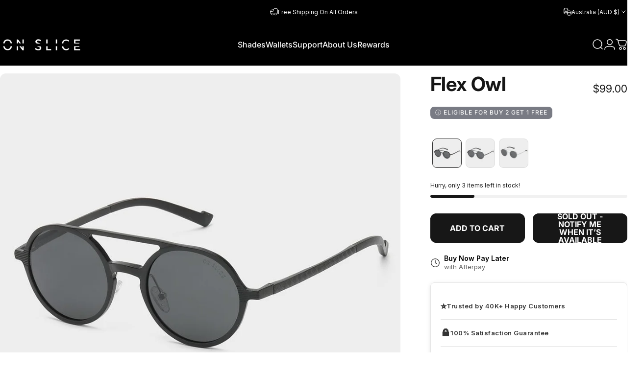

--- FILE ---
content_type: text/html; charset=utf-8
request_url: https://www.onslice-sunglasses.com/en-au/products/flex-owl
body_size: 73934
content:
<!doctype html>
<html class="no-js" lang="en" dir="ltr">
<head>
  <meta charset="utf-8">
  <meta http-equiv="X-UA-Compatible" content="IE=edge,chrome=1">
  <meta name="viewport" content="width=device-width,initial-scale=1">
  <meta name="theme-color" content="#171717">
  <link rel="canonical" href="https://www.onslice-sunglasses.com/en-au/products/flex-owl">
  <link rel="preconnect" href="https://cdn.shopify.com" crossorigin>
  <link rel="preconnect" href="https://fonts.shopifycdn.com" crossorigin>
  
  <link rel="dns-prefetch" href="https://ajax.googleapis.com">
  <link rel="dns-prefetch" href="https://maps.googleapis.com">
  <link rel="dns-prefetch" href="https://maps.gstatic.com">
  
<link rel="shortcut icon" href="//www.onslice-sunglasses.com/cdn/shop/files/Favicon_scharz_1.png?crop=center&height=32&v=1679934103&width=32" type="image/png" /><title>Flex Owl &ndash; ON SLICE</title><meta name="description" content="The Flex Owls don&#39;t only come with the most excellent materials we use in any of our designs but are polarized as well, making them the best ON SLICE sunglasses for your adventures and roadtrips. ✔ High quality Aluminium Magnesium frames ✔ UV-400 protection ✔ available in 3 variations ✔ Polarized lenses"><meta property="og:site_name" content="ON SLICE">
<meta property="og:url" content="https://www.onslice-sunglasses.com/en-au/products/flex-owl">
<meta property="og:title" content="Flex Owl">
<meta property="og:type" content="product">
<meta property="og:description" content="The Flex Owls don&#39;t only come with the most excellent materials we use in any of our designs but are polarized as well, making them the best ON SLICE sunglasses for your adventures and roadtrips. ✔ High quality Aluminium Magnesium frames ✔ UV-400 protection ✔ available in 3 variations ✔ Polarized lenses"><meta property="og:image" content="http://www.onslice-sunglasses.com/cdn/shop/products/01-fl-silver_2.jpg?v=1748579499">
  <meta property="og:image:secure_url" content="https://www.onslice-sunglasses.com/cdn/shop/products/01-fl-silver_2.jpg?v=1748579499">
  <meta property="og:image:width" content="1000">
  <meta property="og:image:height" content="1000"><meta name="twitter:site" content="@">
<meta name="twitter:card" content="summary_large_image">
<meta name="twitter:title" content="Flex Owl">
<meta name="twitter:description" content="The Flex Owls don&#39;t only come with the most excellent materials we use in any of our designs but are polarized as well, making them the best ON SLICE sunglasses for your adventures and roadtrips. ✔ High quality Aluminium Magnesium frames ✔ UV-400 protection ✔ available in 3 variations ✔ Polarized lenses">
<style>@font-face {
  font-family: Inter;
  font-weight: 400;
  font-style: normal;
  font-display: swap;
  src: url("//www.onslice-sunglasses.com/cdn/fonts/inter/inter_n4.b2a3f24c19b4de56e8871f609e73ca7f6d2e2bb9.woff2") format("woff2"),
       url("//www.onslice-sunglasses.com/cdn/fonts/inter/inter_n4.af8052d517e0c9ffac7b814872cecc27ae1fa132.woff") format("woff");
}
@font-face {
  font-family: Inter;
  font-weight: 500;
  font-style: normal;
  font-display: swap;
  src: url("//www.onslice-sunglasses.com/cdn/fonts/inter/inter_n5.d7101d5e168594dd06f56f290dd759fba5431d97.woff2") format("woff2"),
       url("//www.onslice-sunglasses.com/cdn/fonts/inter/inter_n5.5332a76bbd27da00474c136abb1ca3cbbf259068.woff") format("woff");
}
@font-face {
  font-family: Inter;
  font-weight: 700;
  font-style: normal;
  font-display: swap;
  src: url("//www.onslice-sunglasses.com/cdn/fonts/inter/inter_n7.02711e6b374660cfc7915d1afc1c204e633421e4.woff2") format("woff2"),
       url("//www.onslice-sunglasses.com/cdn/fonts/inter/inter_n7.6dab87426f6b8813070abd79972ceaf2f8d3b012.woff") format("woff");
}
@font-face {
  font-family: Inter;
  font-weight: 400;
  font-style: italic;
  font-display: swap;
  src: url("//www.onslice-sunglasses.com/cdn/fonts/inter/inter_i4.feae1981dda792ab80d117249d9c7e0f1017e5b3.woff2") format("woff2"),
       url("//www.onslice-sunglasses.com/cdn/fonts/inter/inter_i4.62773b7113d5e5f02c71486623cf828884c85c6e.woff") format("woff");
}
@font-face {
  font-family: Inter;
  font-weight: 700;
  font-style: italic;
  font-display: swap;
  src: url("//www.onslice-sunglasses.com/cdn/fonts/inter/inter_i7.b377bcd4cc0f160622a22d638ae7e2cd9b86ea4c.woff2") format("woff2"),
       url("//www.onslice-sunglasses.com/cdn/fonts/inter/inter_i7.7c69a6a34e3bb44fcf6f975857e13b9a9b25beb4.woff") format("woff");
}
:root {
    /*! General */
    --color-base-text: 23 23 23;
    --color-base-highlight: 255 221 191;
    --color-base-background: 255 255 255;
    --color-base-button: 23 23 23;
    --color-base-button-gradient: #171717;
    --color-base-button-text: 255 255 255;
    --color-keyboard-focus: 11 97 205;
    --color-shadow: 168 232 226;
    --color-price: 23 23 23;
    --color-sale-price: 225 29 72;
    --color-sale-tag: 225 29 72;
    --color-sale-tag-text: 255 255 255;
    --color-rating: 245 158 11;
    --color-placeholder: 250 250 250;
    --color-success-text: 77 124 15;
    --color-success-background: 247 254 231;
    --color-error-text: 190 18 60;
    --color-error-background: 255 241 242;
    --color-info-text: 180 83 9;
    --color-info-background: 255 251 235;
    
    /*! Menu and drawers */
    --color-drawer-text: 0 0 0;
    --color-drawer-background: 255 255 255;
    --color-drawer-button-background: 0 0 0;
    --color-drawer-button-gradient: #000000;
    --color-drawer-button-text: 255 255 255;
    --color-drawer-overlay: 0 0 0;

    /*! Product card */
    --card-radius: var(--rounded-card);
    --card-border-width: 0.0rem;
    --card-border-opacity: 0.0;
    --card-shadow-opacity: 0.1;
    --card-shadow-horizontal-offset: 0.0rem;
    --card-shadow-vertical-offset: 0.0rem;

    /*! Buttons */
    --buttons-radius: var(--rounded-button);
    --buttons-border-width: 2px;
    --buttons-border-opacity: 1.0;
    --buttons-shadow-opacity: 0.0;
    --buttons-shadow-horizontal-offset: 0px;
    --buttons-shadow-vertical-offset: 0px;

    /*! Inputs */
    --inputs-radius: var(--rounded-input);
    --inputs-border-width: 0px;
    --inputs-border-opacity: 0.65;

    /*! Spacing */
    --sp-0d5: 0.125rem;
    --sp-1: 0.25rem;
    --sp-1d5: 0.375rem;
    --sp-2: 0.5rem;
    --sp-2d5: 0.625rem;
    --sp-3: 0.75rem;
    --sp-3d5: 0.875rem;
    --sp-4: 1rem;
    --sp-4d5: 1.125rem;
    --sp-5: 1.25rem;
    --sp-5d5: 1.375rem;
    --sp-6: 1.5rem;
    --sp-6d5: 1.625rem;
    --sp-7: 1.75rem;
    --sp-7d5: 1.875rem;
    --sp-8: 2rem;
    --sp-8d5: 2.125rem;
    --sp-9: 2.25rem;
    --sp-9d5: 2.375rem;
    --sp-10: 2.5rem;
    --sp-10d5: 2.625rem;
    --sp-11: 2.75rem;
    --sp-12: 3rem;
    --sp-13: 3.25rem;
    --sp-14: 3.5rem;
    --sp-15: 3.875rem;
    --sp-16: 4rem;
    --sp-18: 4.5rem;
    --sp-20: 5rem;
    --sp-23: 5.625rem;
    --sp-24: 6rem;
    --sp-28: 7rem;
    --sp-32: 8rem;
    --sp-36: 9rem;
    --sp-40: 10rem;
    --sp-44: 11rem;
    --sp-48: 12rem;
    --sp-52: 13rem;
    --sp-56: 14rem;
    --sp-60: 15rem;
    --sp-64: 16rem;
    --sp-68: 17rem;
    --sp-72: 18rem;
    --sp-80: 20rem;
    --sp-96: 24rem;
    --sp-100: 32rem;

    /*! Font family */
    --font-heading-family: Inter, sans-serif;
    --font-heading-style: normal;
    --font-heading-weight: 700;
    --font-heading-line-height: 1;
    --font-heading-letter-spacing: -0.005em;
    

    --font-body-family: Inter, sans-serif;
    --font-body-style: normal;
    --font-body-weight: 400;
    --font-body-line-height: 1.2;
    --font-body-letter-spacing: 0.0em;

    --font-navigation-family: var(--font-body-family);
    --font-navigation-size: clamp(0.875rem, 0.748rem + 0.3174vw, 1.125rem);
    --font-navigation-weight: 500;
    

    --font-button-family: var(--font-heading-family);
    --font-button-size: clamp(1.0rem, 0.8115rem + 0.1587vw, 1.125rem);
    --font-button-weight: 700;
    
      --font-button-text-transform: uppercase;
    

    --font-product-family: var(--font-body-family);
    --font-product-size: clamp(1.0rem, 0.873rem + 0.3175vw, 1.25rem);
    --font-product-weight: 500;
    

    /*! Font size */
    --text-3xs: 0.5625rem;
    --text-2xs: 0.625rem;
    --text-xs: 0.6875rem;
    --text-2sm: 0.75rem;
    --text-sm: 0.75rem;
    --text-base: 0.875rem;
    --text-lg: 1.0rem;
    --text-xl: 1.125rem;
    --text-2xl: 1.375rem;
    --text-3xl: 1.75rem;
    --text-4xl: 2.125rem;
    --text-5xl: 2.875rem;
    --text-6xl: 3.625rem;
    --text-7xl: 4.375rem;
    --text-8xl: 5.875rem;

    /*! Layout */
    --page-width: 1700px;
    --gap-padding: clamp(var(--sp-5), 2.526vw, var(--sp-12));
    --grid-gap: clamp(40px, 20vw, 60px);
    --page-padding: var(--sp-5);
    --page-container: min(calc(100vw - var(--scrollbar-width, 0px) - var(--page-padding) * 2), var(--page-width));
    --rounded-button: 0.75rem;
    --rounded-input: 0.75rem;
    --rounded-card: clamp(var(--sp-2d5), 1.053vw, var(--sp-5));
    --rounded-block: clamp(var(--sp-2d5), 1.053vw, var(--sp-5));

    /*! Other */
    --icon-weight: 1.5px;
  }

  @media screen and (min-width: 1024px) {
    :root {
      --page-padding: var(--sp-9);
    }
  }

  @media screen and (min-width: 1280px) {
    :root {
      --gap-padding: var(--sp-12);
      --page-padding: var(--sp-12);
      --page-container: min(calc(100vw - var(--scrollbar-width, 0px) - var(--page-padding) * 2), max(var(--page-width), 1280px));
    }
  }

  @media screen and (min-width: 1536px) {
    :root {
      --page-padding: max(var(--sp-12), 50vw - var(--scrollbar-width, 0px)/2 - var(--page-width)/2);
    }
  }
</style>
  <link rel="preload" as="font" href="//www.onslice-sunglasses.com/cdn/fonts/inter/inter_n4.b2a3f24c19b4de56e8871f609e73ca7f6d2e2bb9.woff2" type="font/woff2" crossorigin>
  

  <link rel="preload" as="font" href="//www.onslice-sunglasses.com/cdn/fonts/inter/inter_n7.02711e6b374660cfc7915d1afc1c204e633421e4.woff2" type="font/woff2" crossorigin>
  
<link href="//www.onslice-sunglasses.com/cdn/shop/t/177/assets/theme.css?v=33621158941833134401750757904" rel="stylesheet" type="text/css" media="all" /><link rel="stylesheet" href="//www.onslice-sunglasses.com/cdn/shop/t/177/assets/apps.css?v=162097722211979372921750740743" media="print" fetchpriority="low" onload="this.media='all'">

  <script>window.performance && window.performance.mark && window.performance.mark('shopify.content_for_header.start');</script><meta name="google-site-verification" content="_Pa50DJl1X5LaT0bZ8k5etXRzb9EYdl9GK9RZZ0-N9U">
<meta id="shopify-digital-wallet" name="shopify-digital-wallet" content="/24935661661/digital_wallets/dialog">
<meta name="shopify-checkout-api-token" content="d4d17fbe962a8fa8c7f48dbdf260d29b">
<meta id="in-context-paypal-metadata" data-shop-id="24935661661" data-venmo-supported="false" data-environment="production" data-locale="en_US" data-paypal-v4="true" data-currency="AUD">
<link rel="alternate" hreflang="x-default" href="https://www.onslice-sunglasses.com/products/flex-owl">
<link rel="alternate" hreflang="en" href="https://www.onslice-sunglasses.com/products/flex-owl">
<link rel="alternate" hreflang="ja-JP" href="https://www.onslice-sunglasses.com/ja-jp/products/flex-owl">
<link rel="alternate" hreflang="en-JP" href="https://www.onslice-sunglasses.com/en-jp/products/flex-owl">
<link rel="alternate" hreflang="en-CA" href="https://www.onslice-sunglasses.com/en-ca/products/flex-owl">
<link rel="alternate" hreflang="en-HK" href="https://www.onslice-sunglasses.com/en-hk/products/flex-owl">
<link rel="alternate" hreflang="en-AU" href="https://www.onslice-sunglasses.com/en-au/products/flex-owl">
<link rel="alternate" hreflang="en-FR" href="https://www.onslice-sunglasses.com/en-eu/products/flex-owl">
<link rel="alternate" hreflang="en-PL" href="https://www.onslice-sunglasses.com/en-eu/products/flex-owl">
<link rel="alternate" hreflang="ko-KR" href="https://www.onslice-sunglasses.com/ko-kr/products/flex-owl">
<link rel="alternate" hreflang="en-KR" href="https://www.onslice-sunglasses.com/en-kr/products/flex-owl">
<link rel="alternate" hreflang="en-DE" href="https://www.onslice-sunglasses.com/en-de/products/flex-owl">
<link rel="alternate" hreflang="en-TH" href="https://www.onslice-sunglasses.com/en-th/products/flex-owl">
<link rel="alternate" hreflang="en-ID" href="https://www.onslice-sunglasses.com/en-id/products/flex-owl">
<link rel="alternate" hreflang="en-PH" href="https://www.onslice-sunglasses.com/en-ph/products/flex-owl">
<link rel="alternate" hreflang="en-IT" href="https://www.onslice-sunglasses.com/en-eu/products/flex-owl">
<link rel="alternate" type="application/json+oembed" href="https://www.onslice-sunglasses.com/en-au/products/flex-owl.oembed">
<script async="async" src="/checkouts/internal/preloads.js?locale=en-AU"></script>
<link rel="preconnect" href="https://shop.app" crossorigin="anonymous">
<script async="async" src="https://shop.app/checkouts/internal/preloads.js?locale=en-AU&shop_id=24935661661" crossorigin="anonymous"></script>
<script id="apple-pay-shop-capabilities" type="application/json">{"shopId":24935661661,"countryCode":"HK","currencyCode":"AUD","merchantCapabilities":["supports3DS"],"merchantId":"gid:\/\/shopify\/Shop\/24935661661","merchantName":"ON SLICE","requiredBillingContactFields":["postalAddress","email","phone"],"requiredShippingContactFields":["postalAddress","email","phone"],"shippingType":"shipping","supportedNetworks":["visa","masterCard","amex"],"total":{"type":"pending","label":"ON SLICE","amount":"1.00"},"shopifyPaymentsEnabled":true,"supportsSubscriptions":true}</script>
<script id="shopify-features" type="application/json">{"accessToken":"d4d17fbe962a8fa8c7f48dbdf260d29b","betas":["rich-media-storefront-analytics"],"domain":"www.onslice-sunglasses.com","predictiveSearch":true,"shopId":24935661661,"locale":"en"}</script>
<script>var Shopify = Shopify || {};
Shopify.shop = "on-slice.myshopify.com";
Shopify.locale = "en";
Shopify.currency = {"active":"AUD","rate":"1.4648322"};
Shopify.country = "AU";
Shopify.theme = {"name":" ON SLICE Concept 4.1 (LIVE)","id":151601905914,"schema_name":"Concept","schema_version":"4.2.1","theme_store_id":2412,"role":"main"};
Shopify.theme.handle = "null";
Shopify.theme.style = {"id":null,"handle":null};
Shopify.cdnHost = "www.onslice-sunglasses.com/cdn";
Shopify.routes = Shopify.routes || {};
Shopify.routes.root = "/en-au/";</script>
<script type="module">!function(o){(o.Shopify=o.Shopify||{}).modules=!0}(window);</script>
<script>!function(o){function n(){var o=[];function n(){o.push(Array.prototype.slice.apply(arguments))}return n.q=o,n}var t=o.Shopify=o.Shopify||{};t.loadFeatures=n(),t.autoloadFeatures=n()}(window);</script>
<script>
  window.ShopifyPay = window.ShopifyPay || {};
  window.ShopifyPay.apiHost = "shop.app\/pay";
  window.ShopifyPay.redirectState = null;
</script>
<script id="shop-js-analytics" type="application/json">{"pageType":"product"}</script>
<script defer="defer" async type="module" src="//www.onslice-sunglasses.com/cdn/shopifycloud/shop-js/modules/v2/client.init-shop-cart-sync_BN7fPSNr.en.esm.js"></script>
<script defer="defer" async type="module" src="//www.onslice-sunglasses.com/cdn/shopifycloud/shop-js/modules/v2/chunk.common_Cbph3Kss.esm.js"></script>
<script defer="defer" async type="module" src="//www.onslice-sunglasses.com/cdn/shopifycloud/shop-js/modules/v2/chunk.modal_DKumMAJ1.esm.js"></script>
<script type="module">
  await import("//www.onslice-sunglasses.com/cdn/shopifycloud/shop-js/modules/v2/client.init-shop-cart-sync_BN7fPSNr.en.esm.js");
await import("//www.onslice-sunglasses.com/cdn/shopifycloud/shop-js/modules/v2/chunk.common_Cbph3Kss.esm.js");
await import("//www.onslice-sunglasses.com/cdn/shopifycloud/shop-js/modules/v2/chunk.modal_DKumMAJ1.esm.js");

  window.Shopify.SignInWithShop?.initShopCartSync?.({"fedCMEnabled":true,"windoidEnabled":true});

</script>
<script>
  window.Shopify = window.Shopify || {};
  if (!window.Shopify.featureAssets) window.Shopify.featureAssets = {};
  window.Shopify.featureAssets['shop-js'] = {"shop-cart-sync":["modules/v2/client.shop-cart-sync_CJVUk8Jm.en.esm.js","modules/v2/chunk.common_Cbph3Kss.esm.js","modules/v2/chunk.modal_DKumMAJ1.esm.js"],"init-fed-cm":["modules/v2/client.init-fed-cm_7Fvt41F4.en.esm.js","modules/v2/chunk.common_Cbph3Kss.esm.js","modules/v2/chunk.modal_DKumMAJ1.esm.js"],"init-shop-email-lookup-coordinator":["modules/v2/client.init-shop-email-lookup-coordinator_Cc088_bR.en.esm.js","modules/v2/chunk.common_Cbph3Kss.esm.js","modules/v2/chunk.modal_DKumMAJ1.esm.js"],"init-windoid":["modules/v2/client.init-windoid_hPopwJRj.en.esm.js","modules/v2/chunk.common_Cbph3Kss.esm.js","modules/v2/chunk.modal_DKumMAJ1.esm.js"],"shop-button":["modules/v2/client.shop-button_B0jaPSNF.en.esm.js","modules/v2/chunk.common_Cbph3Kss.esm.js","modules/v2/chunk.modal_DKumMAJ1.esm.js"],"shop-cash-offers":["modules/v2/client.shop-cash-offers_DPIskqss.en.esm.js","modules/v2/chunk.common_Cbph3Kss.esm.js","modules/v2/chunk.modal_DKumMAJ1.esm.js"],"shop-toast-manager":["modules/v2/client.shop-toast-manager_CK7RT69O.en.esm.js","modules/v2/chunk.common_Cbph3Kss.esm.js","modules/v2/chunk.modal_DKumMAJ1.esm.js"],"init-shop-cart-sync":["modules/v2/client.init-shop-cart-sync_BN7fPSNr.en.esm.js","modules/v2/chunk.common_Cbph3Kss.esm.js","modules/v2/chunk.modal_DKumMAJ1.esm.js"],"init-customer-accounts-sign-up":["modules/v2/client.init-customer-accounts-sign-up_CfPf4CXf.en.esm.js","modules/v2/client.shop-login-button_DeIztwXF.en.esm.js","modules/v2/chunk.common_Cbph3Kss.esm.js","modules/v2/chunk.modal_DKumMAJ1.esm.js"],"pay-button":["modules/v2/client.pay-button_CgIwFSYN.en.esm.js","modules/v2/chunk.common_Cbph3Kss.esm.js","modules/v2/chunk.modal_DKumMAJ1.esm.js"],"init-customer-accounts":["modules/v2/client.init-customer-accounts_DQ3x16JI.en.esm.js","modules/v2/client.shop-login-button_DeIztwXF.en.esm.js","modules/v2/chunk.common_Cbph3Kss.esm.js","modules/v2/chunk.modal_DKumMAJ1.esm.js"],"avatar":["modules/v2/client.avatar_BTnouDA3.en.esm.js"],"init-shop-for-new-customer-accounts":["modules/v2/client.init-shop-for-new-customer-accounts_CsZy_esa.en.esm.js","modules/v2/client.shop-login-button_DeIztwXF.en.esm.js","modules/v2/chunk.common_Cbph3Kss.esm.js","modules/v2/chunk.modal_DKumMAJ1.esm.js"],"shop-follow-button":["modules/v2/client.shop-follow-button_BRMJjgGd.en.esm.js","modules/v2/chunk.common_Cbph3Kss.esm.js","modules/v2/chunk.modal_DKumMAJ1.esm.js"],"checkout-modal":["modules/v2/client.checkout-modal_B9Drz_yf.en.esm.js","modules/v2/chunk.common_Cbph3Kss.esm.js","modules/v2/chunk.modal_DKumMAJ1.esm.js"],"shop-login-button":["modules/v2/client.shop-login-button_DeIztwXF.en.esm.js","modules/v2/chunk.common_Cbph3Kss.esm.js","modules/v2/chunk.modal_DKumMAJ1.esm.js"],"lead-capture":["modules/v2/client.lead-capture_DXYzFM3R.en.esm.js","modules/v2/chunk.common_Cbph3Kss.esm.js","modules/v2/chunk.modal_DKumMAJ1.esm.js"],"shop-login":["modules/v2/client.shop-login_CA5pJqmO.en.esm.js","modules/v2/chunk.common_Cbph3Kss.esm.js","modules/v2/chunk.modal_DKumMAJ1.esm.js"],"payment-terms":["modules/v2/client.payment-terms_BxzfvcZJ.en.esm.js","modules/v2/chunk.common_Cbph3Kss.esm.js","modules/v2/chunk.modal_DKumMAJ1.esm.js"]};
</script>
<script>(function() {
  var isLoaded = false;
  function asyncLoad() {
    if (isLoaded) return;
    isLoaded = true;
    var urls = ["https:\/\/cdn.fera.ai\/js\/fera.placeholder.js?shop=on-slice.myshopify.com","https:\/\/seo.apps.avada.io\/scripttag\/avada-seo-installed.js?shop=on-slice.myshopify.com","https:\/\/rio.pwztag.com\/rio.js?shop=on-slice.myshopify.com","https:\/\/d1639lhkj5l89m.cloudfront.net\/js\/storefront\/uppromote.js?shop=on-slice.myshopify.com","https:\/\/cdn1.avada.io\/flying-pages\/module.js?shop=on-slice.myshopify.com","https:\/\/cdn.nfcube.com\/instafeed-d2b2b3af542b3569069defeb30abca0a.js?shop=on-slice.myshopify.com","https:\/\/rio.pwztag.com\/rio.js?shop=on-slice.myshopify.com"];
    for (var i = 0; i < urls.length; i++) {
      var s = document.createElement('script');
      s.type = 'text/javascript';
      s.async = true;
      s.src = urls[i];
      var x = document.getElementsByTagName('script')[0];
      x.parentNode.insertBefore(s, x);
    }
  };
  if(window.attachEvent) {
    window.attachEvent('onload', asyncLoad);
  } else {
    window.addEventListener('load', asyncLoad, false);
  }
})();</script>
<script id="__st">var __st={"a":24935661661,"offset":3600,"reqid":"5569bb88-af46-4ebb-ac37-e3cfc4b32eeb-1769915180","pageurl":"www.onslice-sunglasses.com\/en-au\/products\/flex-owl","u":"4ab94763c9e1","p":"product","rtyp":"product","rid":7033313296541};</script>
<script>window.ShopifyPaypalV4VisibilityTracking = true;</script>
<script id="captcha-bootstrap">!function(){'use strict';const t='contact',e='account',n='new_comment',o=[[t,t],['blogs',n],['comments',n],[t,'customer']],c=[[e,'customer_login'],[e,'guest_login'],[e,'recover_customer_password'],[e,'create_customer']],r=t=>t.map((([t,e])=>`form[action*='/${t}']:not([data-nocaptcha='true']) input[name='form_type'][value='${e}']`)).join(','),a=t=>()=>t?[...document.querySelectorAll(t)].map((t=>t.form)):[];function s(){const t=[...o],e=r(t);return a(e)}const i='password',u='form_key',d=['recaptcha-v3-token','g-recaptcha-response','h-captcha-response',i],f=()=>{try{return window.sessionStorage}catch{return}},m='__shopify_v',_=t=>t.elements[u];function p(t,e,n=!1){try{const o=window.sessionStorage,c=JSON.parse(o.getItem(e)),{data:r}=function(t){const{data:e,action:n}=t;return t[m]||n?{data:e,action:n}:{data:t,action:n}}(c);for(const[e,n]of Object.entries(r))t.elements[e]&&(t.elements[e].value=n);n&&o.removeItem(e)}catch(o){console.error('form repopulation failed',{error:o})}}const l='form_type',E='cptcha';function T(t){t.dataset[E]=!0}const w=window,h=w.document,L='Shopify',v='ce_forms',y='captcha';let A=!1;((t,e)=>{const n=(g='f06e6c50-85a8-45c8-87d0-21a2b65856fe',I='https://cdn.shopify.com/shopifycloud/storefront-forms-hcaptcha/ce_storefront_forms_captcha_hcaptcha.v1.5.2.iife.js',D={infoText:'Protected by hCaptcha',privacyText:'Privacy',termsText:'Terms'},(t,e,n)=>{const o=w[L][v],c=o.bindForm;if(c)return c(t,g,e,D).then(n);var r;o.q.push([[t,g,e,D],n]),r=I,A||(h.body.append(Object.assign(h.createElement('script'),{id:'captcha-provider',async:!0,src:r})),A=!0)});var g,I,D;w[L]=w[L]||{},w[L][v]=w[L][v]||{},w[L][v].q=[],w[L][y]=w[L][y]||{},w[L][y].protect=function(t,e){n(t,void 0,e),T(t)},Object.freeze(w[L][y]),function(t,e,n,w,h,L){const[v,y,A,g]=function(t,e,n){const i=e?o:[],u=t?c:[],d=[...i,...u],f=r(d),m=r(i),_=r(d.filter((([t,e])=>n.includes(e))));return[a(f),a(m),a(_),s()]}(w,h,L),I=t=>{const e=t.target;return e instanceof HTMLFormElement?e:e&&e.form},D=t=>v().includes(t);t.addEventListener('submit',(t=>{const e=I(t);if(!e)return;const n=D(e)&&!e.dataset.hcaptchaBound&&!e.dataset.recaptchaBound,o=_(e),c=g().includes(e)&&(!o||!o.value);(n||c)&&t.preventDefault(),c&&!n&&(function(t){try{if(!f())return;!function(t){const e=f();if(!e)return;const n=_(t);if(!n)return;const o=n.value;o&&e.removeItem(o)}(t);const e=Array.from(Array(32),(()=>Math.random().toString(36)[2])).join('');!function(t,e){_(t)||t.append(Object.assign(document.createElement('input'),{type:'hidden',name:u})),t.elements[u].value=e}(t,e),function(t,e){const n=f();if(!n)return;const o=[...t.querySelectorAll(`input[type='${i}']`)].map((({name:t})=>t)),c=[...d,...o],r={};for(const[a,s]of new FormData(t).entries())c.includes(a)||(r[a]=s);n.setItem(e,JSON.stringify({[m]:1,action:t.action,data:r}))}(t,e)}catch(e){console.error('failed to persist form',e)}}(e),e.submit())}));const S=(t,e)=>{t&&!t.dataset[E]&&(n(t,e.some((e=>e===t))),T(t))};for(const o of['focusin','change'])t.addEventListener(o,(t=>{const e=I(t);D(e)&&S(e,y())}));const B=e.get('form_key'),M=e.get(l),P=B&&M;t.addEventListener('DOMContentLoaded',(()=>{const t=y();if(P)for(const e of t)e.elements[l].value===M&&p(e,B);[...new Set([...A(),...v().filter((t=>'true'===t.dataset.shopifyCaptcha))])].forEach((e=>S(e,t)))}))}(h,new URLSearchParams(w.location.search),n,t,e,['guest_login'])})(!0,!0)}();</script>
<script integrity="sha256-4kQ18oKyAcykRKYeNunJcIwy7WH5gtpwJnB7kiuLZ1E=" data-source-attribution="shopify.loadfeatures" defer="defer" src="//www.onslice-sunglasses.com/cdn/shopifycloud/storefront/assets/storefront/load_feature-a0a9edcb.js" crossorigin="anonymous"></script>
<script crossorigin="anonymous" defer="defer" src="//www.onslice-sunglasses.com/cdn/shopifycloud/storefront/assets/shopify_pay/storefront-65b4c6d7.js?v=20250812"></script>
<script data-source-attribution="shopify.dynamic_checkout.dynamic.init">var Shopify=Shopify||{};Shopify.PaymentButton=Shopify.PaymentButton||{isStorefrontPortableWallets:!0,init:function(){window.Shopify.PaymentButton.init=function(){};var t=document.createElement("script");t.src="https://www.onslice-sunglasses.com/cdn/shopifycloud/portable-wallets/latest/portable-wallets.en.js",t.type="module",document.head.appendChild(t)}};
</script>
<script data-source-attribution="shopify.dynamic_checkout.buyer_consent">
  function portableWalletsHideBuyerConsent(e){var t=document.getElementById("shopify-buyer-consent"),n=document.getElementById("shopify-subscription-policy-button");t&&n&&(t.classList.add("hidden"),t.setAttribute("aria-hidden","true"),n.removeEventListener("click",e))}function portableWalletsShowBuyerConsent(e){var t=document.getElementById("shopify-buyer-consent"),n=document.getElementById("shopify-subscription-policy-button");t&&n&&(t.classList.remove("hidden"),t.removeAttribute("aria-hidden"),n.addEventListener("click",e))}window.Shopify?.PaymentButton&&(window.Shopify.PaymentButton.hideBuyerConsent=portableWalletsHideBuyerConsent,window.Shopify.PaymentButton.showBuyerConsent=portableWalletsShowBuyerConsent);
</script>
<script data-source-attribution="shopify.dynamic_checkout.cart.bootstrap">document.addEventListener("DOMContentLoaded",(function(){function t(){return document.querySelector("shopify-accelerated-checkout-cart, shopify-accelerated-checkout")}if(t())Shopify.PaymentButton.init();else{new MutationObserver((function(e,n){t()&&(Shopify.PaymentButton.init(),n.disconnect())})).observe(document.body,{childList:!0,subtree:!0})}}));
</script>
<link id="shopify-accelerated-checkout-styles" rel="stylesheet" media="screen" href="https://www.onslice-sunglasses.com/cdn/shopifycloud/portable-wallets/latest/accelerated-checkout-backwards-compat.css" crossorigin="anonymous">
<style id="shopify-accelerated-checkout-cart">
        #shopify-buyer-consent {
  margin-top: 1em;
  display: inline-block;
  width: 100%;
}

#shopify-buyer-consent.hidden {
  display: none;
}

#shopify-subscription-policy-button {
  background: none;
  border: none;
  padding: 0;
  text-decoration: underline;
  font-size: inherit;
  cursor: pointer;
}

#shopify-subscription-policy-button::before {
  box-shadow: none;
}

      </style>

<script>window.performance && window.performance.mark && window.performance.mark('shopify.content_for_header.end');</script>

  <script src="//www.onslice-sunglasses.com/cdn/shop/t/177/assets/vendor.js?v=83836565987576270061750740762" defer="defer"></script>
  <script src="//www.onslice-sunglasses.com/cdn/shop/t/177/assets/theme.js?v=131070108592018942751750740761" defer="defer"></script><script>
  document.documentElement.classList.replace('no-js', 'js');

  window.theme = window.theme || {};
  theme.routes = {
    shop_url: 'https://www.onslice-sunglasses.com',
    root_url: '/en-au',
    cart_url: '/en-au/cart',
    cart_add_url: '/en-au/cart/add',
    cart_change_url: '/en-au/cart/change',
    cart_update_url: '/en-au/cart/update',
    search_url: '/en-au/search',
    predictive_search_url: '/en-au/search/suggest'
  };

  theme.variantStrings = {
    preOrder: "Pre-order",
    addToCart: "Add to cart",
    soldOut: "Sold Out",
    unavailable: "Unavailable",
    addToBundle: "Add to bundle",
    backInStock: "Notify me when it’s available"
  };

  theme.shippingCalculatorStrings = {
    error: "One or more errors occurred while retrieving the shipping rates:",
    notFound: "Sorry, we do not ship to your address.",
    oneResult: "There is one shipping rate for your address:",
    multipleResults: "There are multiple shipping rates for your address:"
  };

  theme.recipientFormStrings = {
    expanded: "Gift card recipient form expanded",
    collapsed: "Gift card recipient form collapsed"
  };

  theme.quickOrderListStrings = {
    itemsAdded: "[quantity] items added",
    itemAdded: "[quantity] item added",
    itemsRemoved: "[quantity] items removed",
    itemRemoved: "[quantity] item removed",
    viewCart: "View cart",
    each: "[money]\/ea",
    minError: "This item has a minimum of [min]",
    maxError: "This item has a maximum of [max]",
    stepError: "You can only add this item in increments of [step]"
  };

  theme.cartStrings = {
    error: `There was an error while updating your cart. Please try again.`,
    quantityError: `You can only add [quantity] of this item to your cart.`,
  };

  theme.dateStrings = {
    d: "d",
    day: "Day",
    days: "Days",
    h: "h",
    hour: "Hour",
    hours: "Hours",
    m: "m",
    minute: "Min",
    minutes: "Mins",
    s: "s",
    second: "Sec",
    seconds: "Secs"
  };theme.strings = {
    recentlyViewedEmpty: "Your recently viewed is empty.",
    close: "Close",
    next: "Next",
    previous: "Previous",
    qrImageAlt: "QR code — scan to redeem gift card"
  };

  theme.settings = {
    moneyFormat: "${{amount}}",
    moneyWithCurrencyFormat: "${{amount}} AUD",
    currencyCodeEnabled: false,
    externalLinksNewTab: false,
    cartType: "drawer",
    isCartTemplate: false,
    pswpModule: "\/\/www.onslice-sunglasses.com\/cdn\/shop\/t\/177\/assets\/photoswipe.min.js?v=41760041872977459911750740755",
    themeName: 'Concept',
    themeVersion: '4.2.1',
    agencyId: ''
  };// We save the product ID in local storage to be eventually used for recently viewed section
    try {
      const recentlyViewedProducts = new Set(JSON.parse(window.localStorage.getItem(`${theme.settings.themeName}:recently-viewed`) || '[]'));

      recentlyViewedProducts.delete(7033313296541); // Delete first to re-move the product
      recentlyViewedProducts.add(7033313296541);

      window.localStorage.setItem(`${theme.settings.themeName}:recently-viewed`, JSON.stringify(Array.from(recentlyViewedProducts.values()).reverse()));
    } catch (e) {
      // Safari in private mode does not allow setting item, we silently fail
    }</script>
<!-- BEGIN app block: shopify://apps/variant-image-wizard-swatch/blocks/app-embed/66205c03-f474-4e2c-b275-0a2806eeac16 -->

<script>
  if (typeof __productWizRio !== 'undefined') {
    throw new Error('Rio code has already been instantiated!');
  }
  var __productWizRioProduct = {"id":7033313296541,"title":"Flex Owl","handle":"flex-owl","description":"\u003cp\u003eBuilt tough. Looks sharp.\u003c\/p\u003e\n\u003cp\u003eFlex Owl is made for chaos.. lightweight metal frame, polarized lenses, and a fit that stays steady when the world doesn’t. Whether it’s glare, dust, or a wild road ahead, this frame doesn’t blink.\u003c\/p\u003e\n\u003cp\u003e✔ Rugged Aluminum-Magnesium frame\u003cbr\u003e✔ UV-400 protection\u003cbr\u003e✔ Polarized lenses for clear vision anywhere\u003cbr\u003e✔ Available in 3 bold colorways\u003cbr\u003e✔ Adventure-ready, ultra-durable design\u003cbr\u003e✔ Owl lens and frame style\u003cbr\u003e✔ ON SLICE Gear\u003cbr\u003e✔ ON SLICE Care Guarantee\u003cbr\u003e✔ ON SLICE Match Guarantee\u003c\/p\u003e\n\u003cp\u003eNo drama. No blur. Just grip and go.\u003c\/p\u003e","published_at":"2021-11-05T01:59:51+01:00","created_at":"2021-09-28T04:55:53+02:00","vendor":"ON SLICE","type":"Sunglasses","tags":[],"price":9900,"price_min":9900,"price_max":9900,"available":true,"price_varies":false,"compare_at_price":null,"compare_at_price_min":0,"compare_at_price_max":0,"compare_at_price_varies":false,"variants":[{"id":41075395297437,"title":"Black","option1":"Black","option2":null,"option3":null,"sku":"01-FX-black","requires_shipping":true,"taxable":true,"featured_image":{"id":38523940143354,"product_id":7033313296541,"position":7,"created_at":"2022-12-01T14:35:58+01:00","updated_at":"2025-05-30T06:31:40+02:00","alt":"Flex Owl Sunglasses - ON SLICE","width":1000,"height":1000,"src":"\/\/www.onslice-sunglasses.com\/cdn\/shop\/products\/01-fx-black_2.jpg?v=1748579500","variant_ids":[41075395297437]},"available":true,"name":"Flex Owl - Black","public_title":"Black","options":["Black"],"price":9900,"weight":155,"compare_at_price":null,"inventory_management":"shopify","barcode":null,"featured_media":{"alt":"Flex Owl Sunglasses - ON SLICE","id":31121286496506,"position":7,"preview_image":{"aspect_ratio":1.0,"height":1000,"width":1000,"src":"\/\/www.onslice-sunglasses.com\/cdn\/shop\/products\/01-fx-black_2.jpg?v=1748579500"}},"requires_selling_plan":false,"selling_plan_allocations":[]},{"id":41075395264669,"title":"Anthracite","option1":"Anthracite","option2":null,"option3":null,"sku":"01-FL-anthracite","requires_shipping":true,"taxable":true,"featured_image":{"id":38523940405498,"product_id":7033313296541,"position":6,"created_at":"2022-12-01T14:35:57+01:00","updated_at":"2025-05-30T06:31:40+02:00","alt":"Flex Owl Sunglasses - ON SLICE","width":1000,"height":1000,"src":"\/\/www.onslice-sunglasses.com\/cdn\/shop\/products\/01-fl-anthracite_2.jpg?v=1748579500","variant_ids":[41075395264669]},"available":true,"name":"Flex Owl - Anthracite","public_title":"Anthracite","options":["Anthracite"],"price":9900,"weight":155,"compare_at_price":null,"inventory_management":"shopify","barcode":null,"featured_media":{"alt":"Flex Owl Sunglasses - ON SLICE","id":31121286463738,"position":6,"preview_image":{"aspect_ratio":1.0,"height":1000,"width":1000,"src":"\/\/www.onslice-sunglasses.com\/cdn\/shop\/products\/01-fl-anthracite_2.jpg?v=1748579500"}},"requires_selling_plan":false,"selling_plan_allocations":[]},{"id":41075395330205,"title":"Silver","option1":"Silver","option2":null,"option3":null,"sku":"01-FL-silver","requires_shipping":true,"taxable":true,"featured_image":{"id":38523939913978,"product_id":7033313296541,"position":1,"created_at":"2022-12-01T14:35:57+01:00","updated_at":"2025-05-30T06:31:39+02:00","alt":"Flex Owl Sunglasses - ON SLICE","width":1000,"height":1000,"src":"\/\/www.onslice-sunglasses.com\/cdn\/shop\/products\/01-fl-silver_2.jpg?v=1748579499","variant_ids":[41075395330205]},"available":true,"name":"Flex Owl - Silver","public_title":"Silver","options":["Silver"],"price":9900,"weight":155,"compare_at_price":null,"inventory_management":"shopify","barcode":null,"featured_media":{"alt":"Flex Owl Sunglasses - ON SLICE","id":31121286299898,"position":1,"preview_image":{"aspect_ratio":1.0,"height":1000,"width":1000,"src":"\/\/www.onslice-sunglasses.com\/cdn\/shop\/products\/01-fl-silver_2.jpg?v=1748579499"}},"requires_selling_plan":false,"selling_plan_allocations":[]}],"images":["\/\/www.onslice-sunglasses.com\/cdn\/shop\/products\/01-fl-silver_2.jpg?v=1748579499","\/\/www.onslice-sunglasses.com\/cdn\/shop\/products\/01-fl-silver_1.jpg?v=1748579500","\/\/www.onslice-sunglasses.com\/cdn\/shop\/products\/01-fl-anthracite_4.jpg?v=1748579500","\/\/www.onslice-sunglasses.com\/cdn\/shop\/products\/01-fl-anthracite_1.jpg?v=1748579500","\/\/www.onslice-sunglasses.com\/cdn\/shop\/products\/01-fl-anthracite_3.jpg?v=1748579500","\/\/www.onslice-sunglasses.com\/cdn\/shop\/products\/01-fl-anthracite_2.jpg?v=1748579500","\/\/www.onslice-sunglasses.com\/cdn\/shop\/products\/01-fx-black_2.jpg?v=1748579500","\/\/www.onslice-sunglasses.com\/cdn\/shop\/products\/01-fl-silver_3.jpg?v=1748579500","\/\/www.onslice-sunglasses.com\/cdn\/shop\/products\/01-fl-silver_4.jpg?v=1748579501","\/\/www.onslice-sunglasses.com\/cdn\/shop\/products\/01-fx-black_3.jpg?v=1748579501","\/\/www.onslice-sunglasses.com\/cdn\/shop\/products\/01-fx-black_1.jpg?v=1748579501","\/\/www.onslice-sunglasses.com\/cdn\/shop\/products\/01-fx-black_4.jpg?v=1748579501","\/\/www.onslice-sunglasses.com\/cdn\/shop\/products\/packing_8f14510d-b5e4-4b89-8e16-723cd56d3260.jpg?v=1748579501","\/\/www.onslice-sunglasses.com\/cdn\/shop\/files\/flex_owl_black.jpg?v=1748579501"],"featured_image":"\/\/www.onslice-sunglasses.com\/cdn\/shop\/products\/01-fl-silver_2.jpg?v=1748579499","options":["Color"],"media":[{"alt":"Flex Owl Sunglasses - ON SLICE","id":31121286299898,"position":1,"preview_image":{"aspect_ratio":1.0,"height":1000,"width":1000,"src":"\/\/www.onslice-sunglasses.com\/cdn\/shop\/products\/01-fl-silver_2.jpg?v=1748579499"},"aspect_ratio":1.0,"height":1000,"media_type":"image","src":"\/\/www.onslice-sunglasses.com\/cdn\/shop\/products\/01-fl-silver_2.jpg?v=1748579499","width":1000},{"alt":"Flex Owl Sunglasses - ON SLICE","id":31121286365434,"position":2,"preview_image":{"aspect_ratio":1.0,"height":1000,"width":1000,"src":"\/\/www.onslice-sunglasses.com\/cdn\/shop\/products\/01-fl-silver_1.jpg?v=1748579500"},"aspect_ratio":1.0,"height":1000,"media_type":"image","src":"\/\/www.onslice-sunglasses.com\/cdn\/shop\/products\/01-fl-silver_1.jpg?v=1748579500","width":1000},{"alt":"Flex Owl Sunglasses - ON SLICE","id":31121286398202,"position":3,"preview_image":{"aspect_ratio":1.0,"height":1000,"width":1000,"src":"\/\/www.onslice-sunglasses.com\/cdn\/shop\/products\/01-fl-anthracite_4.jpg?v=1748579500"},"aspect_ratio":1.0,"height":1000,"media_type":"image","src":"\/\/www.onslice-sunglasses.com\/cdn\/shop\/products\/01-fl-anthracite_4.jpg?v=1748579500","width":1000},{"alt":"Flex Owl Sunglasses - ON SLICE","id":31121286332666,"position":4,"preview_image":{"aspect_ratio":1.0,"height":1000,"width":1000,"src":"\/\/www.onslice-sunglasses.com\/cdn\/shop\/products\/01-fl-anthracite_1.jpg?v=1748579500"},"aspect_ratio":1.0,"height":1000,"media_type":"image","src":"\/\/www.onslice-sunglasses.com\/cdn\/shop\/products\/01-fl-anthracite_1.jpg?v=1748579500","width":1000},{"alt":"Flex Owl Sunglasses - ON SLICE","id":31121286430970,"position":5,"preview_image":{"aspect_ratio":1.0,"height":1000,"width":1000,"src":"\/\/www.onslice-sunglasses.com\/cdn\/shop\/products\/01-fl-anthracite_3.jpg?v=1748579500"},"aspect_ratio":1.0,"height":1000,"media_type":"image","src":"\/\/www.onslice-sunglasses.com\/cdn\/shop\/products\/01-fl-anthracite_3.jpg?v=1748579500","width":1000},{"alt":"Flex Owl Sunglasses - ON SLICE","id":31121286463738,"position":6,"preview_image":{"aspect_ratio":1.0,"height":1000,"width":1000,"src":"\/\/www.onslice-sunglasses.com\/cdn\/shop\/products\/01-fl-anthracite_2.jpg?v=1748579500"},"aspect_ratio":1.0,"height":1000,"media_type":"image","src":"\/\/www.onslice-sunglasses.com\/cdn\/shop\/products\/01-fl-anthracite_2.jpg?v=1748579500","width":1000},{"alt":"Flex Owl Sunglasses - ON SLICE","id":31121286496506,"position":7,"preview_image":{"aspect_ratio":1.0,"height":1000,"width":1000,"src":"\/\/www.onslice-sunglasses.com\/cdn\/shop\/products\/01-fx-black_2.jpg?v=1748579500"},"aspect_ratio":1.0,"height":1000,"media_type":"image","src":"\/\/www.onslice-sunglasses.com\/cdn\/shop\/products\/01-fx-black_2.jpg?v=1748579500","width":1000},{"alt":"Flex Owl Sunglasses - ON SLICE","id":31121286529274,"position":8,"preview_image":{"aspect_ratio":1.0,"height":1000,"width":1000,"src":"\/\/www.onslice-sunglasses.com\/cdn\/shop\/products\/01-fl-silver_3.jpg?v=1748579500"},"aspect_ratio":1.0,"height":1000,"media_type":"image","src":"\/\/www.onslice-sunglasses.com\/cdn\/shop\/products\/01-fl-silver_3.jpg?v=1748579500","width":1000},{"alt":"Flex Owl Sunglasses - ON SLICE","id":31121286824186,"position":9,"preview_image":{"aspect_ratio":1.0,"height":1000,"width":1000,"src":"\/\/www.onslice-sunglasses.com\/cdn\/shop\/products\/01-fl-silver_4.jpg?v=1748579501"},"aspect_ratio":1.0,"height":1000,"media_type":"image","src":"\/\/www.onslice-sunglasses.com\/cdn\/shop\/products\/01-fl-silver_4.jpg?v=1748579501","width":1000},{"alt":"Flex Owl Sunglasses - ON SLICE","id":31121286856954,"position":10,"preview_image":{"aspect_ratio":1.0,"height":1000,"width":1000,"src":"\/\/www.onslice-sunglasses.com\/cdn\/shop\/products\/01-fx-black_3.jpg?v=1748579501"},"aspect_ratio":1.0,"height":1000,"media_type":"image","src":"\/\/www.onslice-sunglasses.com\/cdn\/shop\/products\/01-fx-black_3.jpg?v=1748579501","width":1000},{"alt":"Flex Owl Sunglasses - ON SLICE","id":31121286955258,"position":11,"preview_image":{"aspect_ratio":1.0,"height":1000,"width":1000,"src":"\/\/www.onslice-sunglasses.com\/cdn\/shop\/products\/01-fx-black_1.jpg?v=1748579501"},"aspect_ratio":1.0,"height":1000,"media_type":"image","src":"\/\/www.onslice-sunglasses.com\/cdn\/shop\/products\/01-fx-black_1.jpg?v=1748579501","width":1000},{"alt":"Flex Owl Sunglasses - ON SLICE","id":31121286988026,"position":12,"preview_image":{"aspect_ratio":1.0,"height":1000,"width":1000,"src":"\/\/www.onslice-sunglasses.com\/cdn\/shop\/products\/01-fx-black_4.jpg?v=1748579501"},"aspect_ratio":1.0,"height":1000,"media_type":"image","src":"\/\/www.onslice-sunglasses.com\/cdn\/shop\/products\/01-fx-black_4.jpg?v=1748579501","width":1000},{"alt":"Flex Owl Sunglasses - ON SLICE","id":31121289543930,"position":13,"preview_image":{"aspect_ratio":1.0,"height":1000,"width":1000,"src":"\/\/www.onslice-sunglasses.com\/cdn\/shop\/products\/packing_8f14510d-b5e4-4b89-8e16-723cd56d3260.jpg?v=1748579501"},"aspect_ratio":1.0,"height":1000,"media_type":"image","src":"\/\/www.onslice-sunglasses.com\/cdn\/shop\/products\/packing_8f14510d-b5e4-4b89-8e16-723cd56d3260.jpg?v=1748579501","width":1000},{"alt":"Flex Owl Sunglasses - ON SLICE","id":32309759738106,"position":14,"preview_image":{"aspect_ratio":1.0,"height":1080,"width":1080,"src":"\/\/www.onslice-sunglasses.com\/cdn\/shop\/files\/flex_owl_black.jpg?v=1748579501"},"aspect_ratio":1.0,"height":1080,"media_type":"image","src":"\/\/www.onslice-sunglasses.com\/cdn\/shop\/files\/flex_owl_black.jpg?v=1748579501","width":1080}],"requires_selling_plan":false,"selling_plan_groups":[],"content":"\u003cp\u003eBuilt tough. Looks sharp.\u003c\/p\u003e\n\u003cp\u003eFlex Owl is made for chaos.. lightweight metal frame, polarized lenses, and a fit that stays steady when the world doesn’t. Whether it’s glare, dust, or a wild road ahead, this frame doesn’t blink.\u003c\/p\u003e\n\u003cp\u003e✔ Rugged Aluminum-Magnesium frame\u003cbr\u003e✔ UV-400 protection\u003cbr\u003e✔ Polarized lenses for clear vision anywhere\u003cbr\u003e✔ Available in 3 bold colorways\u003cbr\u003e✔ Adventure-ready, ultra-durable design\u003cbr\u003e✔ Owl lens and frame style\u003cbr\u003e✔ ON SLICE Gear\u003cbr\u003e✔ ON SLICE Care Guarantee\u003cbr\u003e✔ ON SLICE Match Guarantee\u003c\/p\u003e\n\u003cp\u003eNo drama. No blur. Just grip and go.\u003c\/p\u003e"};
  if (typeof __productWizRioProduct === 'object' && __productWizRioProduct !== null) {
    __productWizRioProduct.options = [{"name":"Color","position":1,"values":["Black","Anthracite","Silver"]}];
  }
  
  var __productWizRioGzipDecoder=(()=>{var N=Object.defineProperty;var Ar=Object.getOwnPropertyDescriptor;var Mr=Object.getOwnPropertyNames;var Sr=Object.prototype.hasOwnProperty;var Ur=(r,n)=>{for(var t in n)N(r,t,{get:n[t],enumerable:!0})},Fr=(r,n,t,e)=>{if(n&&typeof n=="object"||typeof n=="function")for(let i of Mr(n))!Sr.call(r,i)&&i!==t&&N(r,i,{get:()=>n[i],enumerable:!(e=Ar(n,i))||e.enumerable});return r};var Cr=r=>Fr(N({},"__esModule",{value:!0}),r);var Jr={};Ur(Jr,{U8fromBase64:()=>pr,decodeGzippedJson:()=>gr});var f=Uint8Array,S=Uint16Array,Dr=Int32Array,ir=new f([0,0,0,0,0,0,0,0,1,1,1,1,2,2,2,2,3,3,3,3,4,4,4,4,5,5,5,5,0,0,0,0]),ar=new f([0,0,0,0,1,1,2,2,3,3,4,4,5,5,6,6,7,7,8,8,9,9,10,10,11,11,12,12,13,13,0,0]),Tr=new f([16,17,18,0,8,7,9,6,10,5,11,4,12,3,13,2,14,1,15]),or=function(r,n){for(var t=new S(31),e=0;e<31;++e)t[e]=n+=1<<r[e-1];for(var i=new Dr(t[30]),e=1;e<30;++e)for(var l=t[e];l<t[e+1];++l)i[l]=l-t[e]<<5|e;return{b:t,r:i}},sr=or(ir,2),fr=sr.b,Ir=sr.r;fr[28]=258,Ir[258]=28;var hr=or(ar,0),Zr=hr.b,jr=hr.r,k=new S(32768);for(o=0;o<32768;++o)g=(o&43690)>>1|(o&21845)<<1,g=(g&52428)>>2|(g&13107)<<2,g=(g&61680)>>4|(g&3855)<<4,k[o]=((g&65280)>>8|(g&255)<<8)>>1;var g,o,I=function(r,n,t){for(var e=r.length,i=0,l=new S(n);i<e;++i)r[i]&&++l[r[i]-1];var y=new S(n);for(i=1;i<n;++i)y[i]=y[i-1]+l[i-1]<<1;var p;if(t){p=new S(1<<n);var z=15-n;for(i=0;i<e;++i)if(r[i])for(var U=i<<4|r[i],w=n-r[i],a=y[r[i]-1]++<<w,s=a|(1<<w)-1;a<=s;++a)p[k[a]>>z]=U}else for(p=new S(e),i=0;i<e;++i)r[i]&&(p[i]=k[y[r[i]-1]++]>>15-r[i]);return p},Z=new f(288);for(o=0;o<144;++o)Z[o]=8;var o;for(o=144;o<256;++o)Z[o]=9;var o;for(o=256;o<280;++o)Z[o]=7;var o;for(o=280;o<288;++o)Z[o]=8;var o,ur=new f(32);for(o=0;o<32;++o)ur[o]=5;var o;var Br=I(Z,9,1);var Er=I(ur,5,1),j=function(r){for(var n=r[0],t=1;t<r.length;++t)r[t]>n&&(n=r[t]);return n},v=function(r,n,t){var e=n/8|0;return(r[e]|r[e+1]<<8)>>(n&7)&t},R=function(r,n){var t=n/8|0;return(r[t]|r[t+1]<<8|r[t+2]<<16)>>(n&7)},Gr=function(r){return(r+7)/8|0},lr=function(r,n,t){return(n==null||n<0)&&(n=0),(t==null||t>r.length)&&(t=r.length),new f(r.subarray(n,t))};var Or=["unexpected EOF","invalid block type","invalid length/literal","invalid distance","stream finished","no stream handler",,"no callback","invalid UTF-8 data","extra field too long","date not in range 1980-2099","filename too long","stream finishing","invalid zip data"],u=function(r,n,t){var e=new Error(n||Or[r]);if(e.code=r,Error.captureStackTrace&&Error.captureStackTrace(e,u),!t)throw e;return e},qr=function(r,n,t,e){var i=r.length,l=e?e.length:0;if(!i||n.f&&!n.l)return t||new f(0);var y=!t,p=y||n.i!=2,z=n.i;y&&(t=new f(i*3));var U=function(nr){var tr=t.length;if(nr>tr){var er=new f(Math.max(tr*2,nr));er.set(t),t=er}},w=n.f||0,a=n.p||0,s=n.b||0,x=n.l,B=n.d,F=n.m,C=n.n,G=i*8;do{if(!x){w=v(r,a,1);var O=v(r,a+1,3);if(a+=3,O)if(O==1)x=Br,B=Er,F=9,C=5;else if(O==2){var L=v(r,a,31)+257,Y=v(r,a+10,15)+4,K=L+v(r,a+5,31)+1;a+=14;for(var D=new f(K),P=new f(19),h=0;h<Y;++h)P[Tr[h]]=v(r,a+h*3,7);a+=Y*3;for(var Q=j(P),yr=(1<<Q)-1,wr=I(P,Q,1),h=0;h<K;){var V=wr[v(r,a,yr)];a+=V&15;var c=V>>4;if(c<16)D[h++]=c;else{var A=0,E=0;for(c==16?(E=3+v(r,a,3),a+=2,A=D[h-1]):c==17?(E=3+v(r,a,7),a+=3):c==18&&(E=11+v(r,a,127),a+=7);E--;)D[h++]=A}}var X=D.subarray(0,L),m=D.subarray(L);F=j(X),C=j(m),x=I(X,F,1),B=I(m,C,1)}else u(1);else{var c=Gr(a)+4,q=r[c-4]|r[c-3]<<8,d=c+q;if(d>i){z&&u(0);break}p&&U(s+q),t.set(r.subarray(c,d),s),n.b=s+=q,n.p=a=d*8,n.f=w;continue}if(a>G){z&&u(0);break}}p&&U(s+131072);for(var mr=(1<<F)-1,xr=(1<<C)-1,$=a;;$=a){var A=x[R(r,a)&mr],M=A>>4;if(a+=A&15,a>G){z&&u(0);break}if(A||u(2),M<256)t[s++]=M;else if(M==256){$=a,x=null;break}else{var b=M-254;if(M>264){var h=M-257,T=ir[h];b=v(r,a,(1<<T)-1)+fr[h],a+=T}var H=B[R(r,a)&xr],J=H>>4;H||u(3),a+=H&15;var m=Zr[J];if(J>3){var T=ar[J];m+=R(r,a)&(1<<T)-1,a+=T}if(a>G){z&&u(0);break}p&&U(s+131072);var _=s+b;if(s<m){var rr=l-m,zr=Math.min(m,_);for(rr+s<0&&u(3);s<zr;++s)t[s]=e[rr+s]}for(;s<_;++s)t[s]=t[s-m]}}n.l=x,n.p=$,n.b=s,n.f=w,x&&(w=1,n.m=F,n.d=B,n.n=C)}while(!w);return s!=t.length&&y?lr(t,0,s):t.subarray(0,s)};var dr=new f(0);var Lr=function(r){(r[0]!=31||r[1]!=139||r[2]!=8)&&u(6,"invalid gzip data");var n=r[3],t=10;n&4&&(t+=(r[10]|r[11]<<8)+2);for(var e=(n>>3&1)+(n>>4&1);e>0;e-=!r[t++]);return t+(n&2)},Pr=function(r){var n=r.length;return(r[n-4]|r[n-3]<<8|r[n-2]<<16|r[n-1]<<24)>>>0};function vr(r,n){var t=Lr(r);return t+8>r.length&&u(6,"invalid gzip data"),qr(r.subarray(t,-8),{i:2},n&&n.out||new f(Pr(r)),n&&n.dictionary)}var W=typeof TextDecoder<"u"&&new TextDecoder,$r=0;try{W.decode(dr,{stream:!0}),$r=1}catch{}var Hr=function(r){for(var n="",t=0;;){var e=r[t++],i=(e>127)+(e>223)+(e>239);if(t+i>r.length)return{s:n,r:lr(r,t-1)};i?i==3?(e=((e&15)<<18|(r[t++]&63)<<12|(r[t++]&63)<<6|r[t++]&63)-65536,n+=String.fromCharCode(55296|e>>10,56320|e&1023)):i&1?n+=String.fromCharCode((e&31)<<6|r[t++]&63):n+=String.fromCharCode((e&15)<<12|(r[t++]&63)<<6|r[t++]&63):n+=String.fromCharCode(e)}};function cr(r,n){if(n){for(var t="",e=0;e<r.length;e+=16384)t+=String.fromCharCode.apply(null,r.subarray(e,e+16384));return t}else{if(W)return W.decode(r);var i=Hr(r),l=i.s,t=i.r;return t.length&&u(8),l}}function pr(r){let n=atob(r),t=new Uint8Array(n.length);for(let e=0;e<n.length;e++)t[e]=n.charCodeAt(e);return t}function gr(r){let n=pr(r),t=vr(n);return JSON.parse(cr(t))}return Cr(Jr);})();

  var __productWizRioVariantsData = null;
  if (__productWizRioVariantsData && typeof __productWizRioVariantsData === 'string') {
    try {
      __productWizRioVariantsData = JSON.parse(__productWizRioVariantsData);
    } catch (e) {
      console.warn('Failed to parse rio-variants metafield:', e);
      __productWizRioVariantsData = null;
    }
  }
  
  if (__productWizRioVariantsData && typeof __productWizRioVariantsData === 'object' && __productWizRioVariantsData.compressed) {
    try {
      __productWizRioVariantsData = __productWizRioGzipDecoder.decodeGzippedJson(__productWizRioVariantsData.compressed);
    } catch (e) {
      console.warn('Failed to decompress rio-variants metafield:', e);
      __productWizRioVariantsData = null;
    }
  }
  
  if (__productWizRioVariantsData && 
      __productWizRioVariantsData.variants && 
      Array.isArray(__productWizRioVariantsData.variants)) {
    
    let mergedVariants = (__productWizRioProduct.variants || []).slice();

    let existingIds = new Map();
    mergedVariants.forEach(function(variant) {
      existingIds.set(variant.id, true);
    });

    let newVariantsAdded = 0;
    __productWizRioVariantsData.variants.forEach(function(metaVariant) {
      if (!existingIds.has(metaVariant.id)) {
        mergedVariants.push(metaVariant);
        newVariantsAdded++;
      }
    });

    __productWizRioProduct.variants = mergedVariants;
    __productWizRioProduct.variantsCount = mergedVariants.length;
    __productWizRioProduct.available = mergedVariants.some(function(v) { return v.available; });
  }

  var __productWizRioHasOnlyDefaultVariant = false;
  var __productWizRioAssets = [{"id":"variant-wizard-framecolor-gold-2d392218-6e53-40a4-b274-2b42664a3881.jpg","url":"https:\/\/cdn.shopify.com\/s\/files\/1\/0249\/3566\/1661\/files\/variant-wizard-framecolor-gold-2d392218-6e53-40a4-b274-2b42664a3881.jpg?v=1693994330"},{"id":"variant-wizard-framecolor-black-cce1e8da-1033-4301-a5c1-8833e9ea2934.jpg","url":"https:\/\/cdn.shopify.com\/s\/files\/1\/0249\/3566\/1661\/files\/variant-wizard-framecolor-black-cce1e8da-1033-4301-a5c1-8833e9ea2934.jpg?v=1693994350"},{"id":"variant-wizard-framecolor-silver-17b222a5-835d-4910-a466-ce6996290871.jpg","url":"https:\/\/cdn.shopify.com\/s\/files\/1\/0249\/3566\/1661\/files\/variant-wizard-framecolor-silver-17b222a5-835d-4910-a466-ce6996290871.jpg?v=1693994406"},{"id":"variant-wizard-lenscolor-red-1db2cae8-ec0a-425c-bc45-31ff635f00ba.jpg","url":"https:\/\/cdn.shopify.com\/s\/files\/1\/0249\/3566\/1661\/files\/variant-wizard-lenscolor-red-1db2cae8-ec0a-425c-bc45-31ff635f00ba.jpg?v=1693994478"},{"id":"variant-wizard-lenscolor-blue-e30f00ba-53ae-40d6-8d86-5633d6d8a326.jpg","url":"https:\/\/cdn.shopify.com\/s\/files\/1\/0249\/3566\/1661\/files\/variant-wizard-lenscolor-blue-e30f00ba-53ae-40d6-8d86-5633d6d8a326.jpg?v=1693994551"},{"id":"variant-wizard-lenscolor-purple-f1278827-da2f-44ba-b07a-4e22cf412cca.jpg","url":"https:\/\/cdn.shopify.com\/s\/files\/1\/0249\/3566\/1661\/files\/variant-wizard-lenscolor-purple-f1278827-da2f-44ba-b07a-4e22cf412cca.jpg?v=1693994593"},{"id":"variant-wizard-lenscolor-silver-55712bf5-c698-448f-984f-df17bc2ddc03.jpg","url":"https:\/\/cdn.shopify.com\/s\/files\/1\/0249\/3566\/1661\/files\/variant-wizard-lenscolor-silver-55712bf5-c698-448f-984f-df17bc2ddc03.jpg?v=1693994621"},{"id":"variant-wizard-lenscolor-green-68ff42f8-f2bb-4863-896f-5124bc486df1.jpg","url":"https:\/\/cdn.shopify.com\/s\/files\/1\/0249\/3566\/1661\/files\/variant-wizard-lenscolor-green-68ff42f8-f2bb-4863-896f-5124bc486df1.jpg?v=1693994646"},{"id":"variant-wizard-lenscolor-gray-5ccde2cb-3eb9-491c-bf5e-6ed508419083.jpg","url":"https:\/\/cdn.shopify.com\/s\/files\/1\/0249\/3566\/1661\/files\/variant-wizard-lenscolor-gray-5ccde2cb-3eb9-491c-bf5e-6ed508419083.jpg?v=1693994670"},{"id":"variant-wizard-lenscolor-pink-ddc32b45-153f-4881-a987-94e0138bb6cd.jpg","url":"https:\/\/cdn.shopify.com\/s\/files\/1\/0249\/3566\/1661\/files\/variant-wizard-lenscolor-pink-ddc32b45-153f-4881-a987-94e0138bb6cd.jpg?v=1693994697"},{"id":"variant-wizard-lenscolor-tea-a37227ce-0f27-49a5-bd9a-76816a22caed.jpg","url":"https:\/\/cdn.shopify.com\/s\/files\/1\/0249\/3566\/1661\/files\/variant-wizard-lenscolor-tea-a37227ce-0f27-49a5-bd9a-76816a22caed.jpg?v=1693994733"},{"id":"variant-wizard-color-yellowblack-6ee150b8-4afc-4282-a69a-d37fc879bf45.png","url":"https:\/\/cdn.shopify.com\/s\/files\/1\/0249\/3566\/1661\/files\/variant-wizard-color-yellowblack-6ee150b8-4afc-4282-a69a-d37fc879bf45.png?v=1759744123"}];
  if (typeof __productWizRioAssets === 'string') {
    __productWizRioAssets = JSON.parse(__productWizRioAssets);
  }

  var __productWizRioVariantImages = {"enabled":true,"intro":false,"mapping":[{"id":"41075395297437","media":["31121286496506","32309759738106","31121286856954","31121286955258","31121286988026","31121289543930"]},{"id":"41075395264669","media":["31121286463738","31121286430970","31121286332666","31121286398202","31121289543930"]},{"id":"41075395330205","media":["31121286299898","31121286529274","31121286365434","31121286824186","31121289543930"]},{"id":"47294650286330","media":["31121286496506","32309759738106","31121286856954","31121286955258","31121286988026","31121289543930"]},{"id":"47294650319098","media":["31121286463738","31121286430970","31121286332666","31121286398202","31121289543930"]},{"id":"47294650351866","media":["31121286299898","31121286529274","31121286365434","31121286824186","31121289543930"]}],"mediaSettings":[{"id":"41075395297437","media":[]},{"id":"41075395264669","media":[]},{"id":"41075395330205","media":[]},{"id":"47294650286330","media":[]},{"id":"47294650319098","media":[]},{"id":"47294650351866","media":[]}],"imageFilenames":[{"id":"31121286299898","value":"01-fl-silver_2.jpg"},{"id":"31121286365434","value":"01-fl-silver_1.jpg"},{"id":"31121286398202","value":"01-fl-anthracite_4.jpg"},{"id":"31121286332666","value":"01-fl-anthracite_1.jpg"},{"id":"31121286430970","value":"01-fl-anthracite_3.jpg"},{"id":"31121286463738","value":"01-fl-anthracite_2.jpg"},{"id":"31121286496506","value":"01-fx-black_2.jpg"},{"id":"31121286529274","value":"01-fl-silver_3.jpg"},{"id":"31121286824186","value":"01-fl-silver_4.jpg"},{"id":"31121286856954","value":"01-fx-black_3.jpg"},{"id":"31121286955258","value":"01-fx-black_1.jpg"},{"id":"31121286988026","value":"01-fx-black_4.jpg"},{"id":"31121289543930","value":"packing_8f14510d-b5e4-4b89-8e16-723cd56d3260.jpg"},{"id":"32309759738106","value":"flex_owl_black.jpg"}],"empty":false};
  if (__productWizRioVariantImages && typeof __productWizRioVariantImages === 'object' && __productWizRioVariantImages.compressed) {
    try {
      __productWizRioVariantImages = __productWizRioGzipDecoder.decodeGzippedJson(__productWizRioVariantImages.compressed);
    } catch (e) {
      console.warn('Failed to decompress rio variant images metafield:', e);
      __productWizRioVariantImages = null;
    }
  }

  var __productWizRioProductOptions = {"enabled":true,"intro":false,"options":[{"id":"Color","name":"Color","values":[{"id":"Black","name":"Black","config":{"text":null,"textBold":false,"textUppercase":false,"textColor":"rgb(0, 0, 0)","textSize":14,"textPadding":[0,0,0,0],"backgroundImage":{"id":"variant-image:\/\/{\"id\":\"Color\",\"value\":\"Black\"}"},"backgroundVariantImagePosition":"center","backgroundPosition":"left","backgroundSize":100,"backgroundSizePx":24,"backgroundBorderRadius":18,"backgroundType":"one-solid","backgroundColor":"rgb(255, 255, 255)","backgroundColor2":"rgb(255, 255, 255)","backgroundColor3":"rgb(255, 255, 255)","backgroundColor4":"rgb(255, 255, 255)","selectedBackgroundColor":null,"title":{"enabled":true,"text":null,"textBold":false,"textUppercase":false,"textColor":"rgb(0, 0, 0)","textSize":18,"textPadding":[5,5,2,5],"backgroundColor":null,"borderColor":null,"borderStyle":"solid","borderThickness":1,"borderRadius":18,"position":["above",1],"margin":[0,0,5,5],"maxWidthEnabled":false},"subtitle":{"enabled":true,"text":null,"textBold":false,"textUppercase":false,"textColor":"rgb(0, 0, 0)","textSize":16,"textPadding":[5,5,2,5],"backgroundColor":null,"borderColor":null,"borderStyle":"solid","borderThickness":1,"borderRadius":18,"position":["below",1],"margin":[0,0,5,5],"maxWidthEnabled":false},"alert":{"enabled":true,"text":null,"textBold":false,"textUppercase":false,"textColor":"rgb(0, 0, 0)","textSize":18,"textPadding":[5,5,2,5],"backgroundColor":"rgb(237, 247, 237)","borderColor":null,"borderStyle":"solid","borderThickness":1,"borderRadius":18,"position":["above",1],"margin":[0,0,5,5],"maxWidthEnabled":false},"tooltip":{"enabled":true,"text":"%N%","textBold":false,"textUppercase":false,"textColor":"rgb(255, 255, 255)","textSize":14,"textPadding":[8,8,4,4],"backgroundColor":"rgba(121, 123, 132, 1)","position":["above",null],"optionValueImage":false,"optionValueImagePosition":["below"],"optionValueImageFit":"crop","optionValueImageSizePx":100,"optionValueImageTextAlign":"left","optionValueImageSpacing":2,"optionValueImageRadius":0}}},{"id":"Anthracite","name":"Anthracite","config":{"text":null,"textBold":false,"textUppercase":false,"textColor":"rgb(0, 0, 0)","textSize":14,"textPadding":[0,0,0,0],"backgroundImage":{"id":"variant-image:\/\/{\"id\":\"Color\",\"value\":\"Anthracite\"}"},"backgroundVariantImagePosition":"center","backgroundPosition":"left","backgroundSize":100,"backgroundSizePx":24,"backgroundBorderRadius":18,"backgroundType":"one-solid","backgroundColor":"rgb(255, 255, 255)","backgroundColor2":"rgb(255, 255, 255)","backgroundColor3":"rgb(255, 255, 255)","backgroundColor4":"rgb(255, 255, 255)","selectedBackgroundColor":null,"title":{"enabled":true,"text":null,"textBold":false,"textUppercase":false,"textColor":"rgb(0, 0, 0)","textSize":18,"textPadding":[5,5,2,5],"backgroundColor":null,"borderColor":null,"borderStyle":"solid","borderThickness":1,"borderRadius":18,"position":["above",1],"margin":[0,0,5,5],"maxWidthEnabled":false},"subtitle":{"enabled":true,"text":null,"textBold":false,"textUppercase":false,"textColor":"rgb(0, 0, 0)","textSize":16,"textPadding":[5,5,2,5],"backgroundColor":null,"borderColor":null,"borderStyle":"solid","borderThickness":1,"borderRadius":18,"position":["below",1],"margin":[0,0,5,5],"maxWidthEnabled":false},"alert":{"enabled":true,"text":null,"textBold":false,"textUppercase":false,"textColor":"rgb(0, 0, 0)","textSize":18,"textPadding":[5,5,2,5],"backgroundColor":"rgb(237, 247, 237)","borderColor":null,"borderStyle":"solid","borderThickness":1,"borderRadius":18,"position":["above",1],"margin":[0,0,5,5],"maxWidthEnabled":false},"tooltip":{"enabled":true,"text":"%N%","textBold":false,"textUppercase":false,"textColor":"rgb(255, 255, 255)","textSize":14,"textPadding":[8,8,4,4],"backgroundColor":"rgba(121, 123, 132, 1)","position":["above",null],"optionValueImage":false,"optionValueImagePosition":["below"],"optionValueImageFit":"crop","optionValueImageSizePx":100,"optionValueImageTextAlign":"left","optionValueImageSpacing":2,"optionValueImageRadius":0}}},{"id":"Silver","name":"Silver","config":{"text":null,"textBold":false,"textUppercase":false,"textColor":"rgb(0, 0, 0)","textSize":14,"textPadding":[0,0,0,0],"backgroundImage":{"id":"variant-image:\/\/{\"id\":\"Color\",\"value\":\"Silver\"}"},"backgroundVariantImagePosition":"center","backgroundPosition":"left","backgroundSize":100,"backgroundSizePx":24,"backgroundBorderRadius":18,"backgroundType":"one-solid","backgroundColor":"rgb(255, 255, 255)","backgroundColor2":"rgb(255, 255, 255)","backgroundColor3":"rgb(255, 255, 255)","backgroundColor4":"rgb(255, 255, 255)","selectedBackgroundColor":null,"title":{"enabled":true,"text":null,"textBold":false,"textUppercase":false,"textColor":"rgb(0, 0, 0)","textSize":18,"textPadding":[5,5,2,5],"backgroundColor":null,"borderColor":null,"borderStyle":"solid","borderThickness":1,"borderRadius":18,"position":["above",1],"margin":[0,0,5,5],"maxWidthEnabled":false},"subtitle":{"enabled":true,"text":null,"textBold":false,"textUppercase":false,"textColor":"rgb(0, 0, 0)","textSize":16,"textPadding":[5,5,2,5],"backgroundColor":null,"borderColor":null,"borderStyle":"solid","borderThickness":1,"borderRadius":18,"position":["below",1],"margin":[0,0,5,5],"maxWidthEnabled":false},"alert":{"enabled":true,"text":null,"textBold":false,"textUppercase":false,"textColor":"rgb(0, 0, 0)","textSize":18,"textPadding":[5,5,2,5],"backgroundColor":"rgb(237, 247, 237)","borderColor":null,"borderStyle":"solid","borderThickness":1,"borderRadius":18,"position":["above",1],"margin":[0,0,5,5],"maxWidthEnabled":false},"tooltip":{"enabled":true,"text":"%N%","textBold":false,"textUppercase":false,"textColor":"rgb(255, 255, 255)","textSize":14,"textPadding":[8,8,4,4],"backgroundColor":"rgba(121, 123, 132, 1)","position":["above",null],"optionValueImage":false,"optionValueImagePosition":["below"],"optionValueImageFit":"crop","optionValueImageSizePx":100,"optionValueImageTextAlign":"left","optionValueImageSpacing":2,"optionValueImageRadius":0}}}],"config":{"type":"swatch","buttonType":"square","size":60,"spacing":1,"horizontalCarousel":true,"centered":false,"title":{"enabled":false,"useThemeSettings":false,"displaySelectedOptionValue":true,"text":"%N%","textBold":false,"textUppercase":false,"textColor":"rgb(0, 0, 0)","textSize":14,"textPadding":[3,3,2,2],"textAlign":"left","backgroundColor":null,"borderColor":null,"borderStyle":"solid","borderThickness":1,"borderRadius":18,"position":["above",null],"margin":[0,0,2,2]},"border":"round","borderStyle":"solid","borderThickness":1,"borderRadius":15,"borderRadiusPx":4,"borderSelectedColor":"rgb(50, 50, 50)","borderUnselectedColor":"rgb(220, 220, 220)","borderHoverColor":"rgb(100, 100, 100)","borderOutOfStockCrossOutColor":"rgb(25, 25, 25)","borderDouble":false,"borderDoubleColor":"rgb(255, 255, 255)","borderDoubleThickness":3,"outOfStock":{"style":"cross-out","tooltip":true},"hideUnavailable":false,"unselected":{"backgroundColor":"rgb(255, 255, 255)","textBold":false,"textUppercase":false,"textColor":"rgb(0, 0, 0)","textSize":14},"selected":{"backgroundColor":"rgb(0, 0, 0)","textBold":false,"textUppercase":false,"textColor":"rgb(255, 255, 255)","textSize":14},"select":{"variant":"outlined","minWidth":120,"fullWidth":false,"darkMenu":false,"textSize":16,"textBold":false,"textUppercase":false,"textColor":"rgb(0, 0, 0)","backgroundColor":"rgb(255, 255, 255)","outerText":{"title":{"enabled":true,"text":null,"textBold":false,"textUppercase":false,"textColor":"rgb(0, 0, 0)","textSize":18,"textPadding":[5,5,2,5],"backgroundColor":null,"borderColor":null,"borderStyle":"solid","borderThickness":1,"borderRadius":18,"position":["above",1],"margin":[0,0,5,5],"maxWidthEnabled":false},"subtitle":{"enabled":true,"text":null,"textBold":false,"textUppercase":false,"textColor":"rgb(0, 0, 0)","textSize":16,"textPadding":[5,5,2,5],"backgroundColor":null,"borderColor":null,"borderStyle":"solid","borderThickness":1,"borderRadius":18,"position":["below",1],"margin":[0,0,5,5],"maxWidthEnabled":false},"alert":{"enabled":true,"text":null,"textBold":false,"textUppercase":false,"textColor":"rgb(0, 0, 0)","textSize":18,"textPadding":[5,5,2,5],"backgroundColor":"rgb(237, 247, 237)","borderColor":null,"borderStyle":"solid","borderThickness":1,"borderRadius":18,"position":["above",1],"margin":[0,0,5,5],"maxWidthEnabled":false}}}}}],"settings":{"spacing":1}};
  if (__productWizRioProductOptions && typeof __productWizRioProductOptions === 'object' && __productWizRioProductOptions.compressed) {
    try {
      __productWizRioProductOptions = __productWizRioGzipDecoder.decodeGzippedJson(__productWizRioProductOptions.compressed);
    } catch (e) {
      console.warn('Failed to decompress rio product options metafield:', e);
      __productWizRioProductOptions = null;
    }
  }
  
  
  var __productWizRioProductOptionsGroups = null;
  var __productWizRioProductOptionsGroupsSupplemental = [];
  
  
  if (Array.isArray(__productWizRioProductOptionsGroups)) {
    let metadataGroup = __productWizRioProductOptionsGroups.find(function(group) { return group.rioMetadata === true; });
    if (metadataGroup && metadataGroup.rioSwatchConfigs) {
      try {
        let swatchConfigs = metadataGroup.rioSwatchConfigs;

        if (typeof swatchConfigs === 'string') {
          swatchConfigs = JSON.parse(swatchConfigs);
        }
        if (typeof swatchConfigs === 'object' && swatchConfigs.compressed) {
          swatchConfigs = __productWizRioGzipDecoder.decodeGzippedJson(swatchConfigs.compressed);
        }

        __productWizRioProductOptionsGroups = __productWizRioProductOptionsGroups
          .filter(function(group) { return group.rioMetadata !== true; })
          .map(function(group) {
            if (group.swatchConfigId && swatchConfigs[group.swatchConfigId]) {
              return {
                ...group,
                swatchConfig: JSON.stringify(swatchConfigs[group.swatchConfigId]),
                swatchConfigId: undefined
              };
            }
            return group;
          });
      } catch (e) {
        console.warn('Failed to inflate group products swatch configs:', e);
        __productWizRioProductOptionsGroups = __productWizRioProductOptionsGroups.filter(function(group) { return group.rioMetadata !== true; });
      }
    }
  }
  var __productWizRioProductOptionsSettings = {"outOfStockI18n":"Out of stock","productOptionsCenteredOnMobile":false,"translationAppIntegration":false,"productOptionsArrows":{"fill":"rgba(255, 255, 255, 1)","background":"rgba(0, 0, 0, 0.11)"}};
  if (__productWizRioProductOptions && __productWizRioProductOptionsSettings && !!__productWizRioProductOptionsSettings.translationAppIntegration) {
    (() => {
      try {
        const options = __productWizRioProductOptions;
        const product = __productWizRioProduct;
        options.options.forEach((option, index) => {
          const optionProduct = product.options[index];
          option.name = optionProduct.name;
          option.id = optionProduct.name;
          option.values.forEach((value, index2) => {
            const valueProduct = optionProduct.values[index2];
            value.id = valueProduct;
            value.name = valueProduct;
            if (
              value.config.backgroundImage &&
              typeof value.config.backgroundImage.id === 'string' &&
              value.config.backgroundImage.id.startsWith('variant-image://')
            ) {
              const image = value.config.backgroundImage;
              const src = image.id.replace('variant-image://', '');
              const srcJ = JSON.parse(src);
              srcJ.id = option.id;
              srcJ.value = value.id;
              image.id = 'variant-image://' + JSON.stringify(srcJ);
            }
          });
        });
      } catch (err) {
        console.log('Failed to re-index for app translation integration:');
        console.log(err);
      }
    })();
  }
  var __productWizRioProductOptionsGroupsShop = null;
  if (__productWizRioProductOptionsGroupsShop && __productWizRioProductOptionsGroupsShop.disabled === true) {
    __productWizRioProductOptionsGroups = null;
    __productWizRioProductOptionsGroupsSupplemental = [];
  }
  if (!__productWizRioProductOptions && Array.isArray(__productWizRioProductOptionsGroups)) {
    (() => {
      try {
        const productId = `${__productWizRioProduct.id}`;
        const hasGps = !!__productWizRioProductOptionsGroups.find(x => x.selectedProducts.includes(productId));
        if (hasGps) {
          __productWizRioProductOptions = { enabled: true, options: {}, settings: {} };
        }
      } catch (err) {
        console.log('Failed trying to scaffold GPS:');
        console.log(err);
      }
    })();
  }
  var __productWizRioShop = {"disabled":false};
  var __productWizRioProductOptionsShop = {"disabled":false};
  var __productWizRioProductGallery = {"disabled":false};
  var __productWizRio = {};
  var __productWizRioOptions = {};
  __productWizRio.moneyFormat = "${{amount}}";
  __productWizRio.moneyFormatWithCurrency = "${{amount}} AUD";
  __productWizRio.theme = 'concept';
  (function() {
    function insertGalleryPlaceholder(e,i){try{var t=__productWizRio.config["breakpoint"];const c="string"==typeof t&&window.matchMedia(`(min-width:${t})`).matches,g=__productWizRio.config[c?"desktop":"mobile"]["vertical"];var o=(()=>{const i=e=>{e=("model"===e.media_type?e.preview_image:e).aspect_ratio;return 1/("number"==typeof e?e:1)};var t=new URL(document.location).searchParams.get("variant")||null,t=(e=>{const{productRio:i,product:t}=__productWizRio;let o=e;if("string"!=typeof(o="string"!=typeof o||t.variants.find(e=>""+e.id===o)?o:null)&&(e=t.variants.find(e=>e.available),o=e?""+e.id:""+t.variants[0].id),!Array.isArray(i)){var e=0<t.media.length?t.media[0]:null,l=t.variants.find(e=>""+e.id===o);if(l){const n=l.featured_media?l.featured_media.id:null;if(n){l=t.media.find(e=>e.id===n);if(l)return l}}return e}l=i.find(e=>e.id===o);if(l&&Array.isArray(l.media)&&0<l.media.length)if(g){const r=[];if(l.media.forEach(i=>{var e=t.media.find(e=>""+e.id===i);e&&r.push(e)}),0<r.length)return r}else{const a=l.media[0];e=t.media.find(e=>""+e.id===a);if(e)return e}return null})(t);if(Array.isArray(t)){var o=t.map(e=>i(e));let e=1;return(100*(e=0<o.length&&(o=Math.max(...o),Number.isFinite(o))?o:e)).toFixed(3)+"%"}return t?(100*i(t)).toFixed(3)+"%":null})();if("string"!=typeof o)console.log("Rio: Gallery placeholder gallery ratio could not be found. Bailing out.");else{var l=(e=>{var i=__productWizRio.config[c?"desktop":"mobile"]["thumbnails"];if("object"==typeof i){var{orientation:i,container:t,thumbnailWidth:o}=i;if("left"===i||"right"===i){i=Number.parseFloat(e);if(Number.isFinite(i)){e=i/100;if("number"==typeof t)return(100*t*e).toFixed(3)+"%";if("number"==typeof o)return o*e+"px"}}}return null})(o),n="string"==typeof l?`calc(${o} - ${l})`:o,r="string"==typeof(s=__productWizRio.config[c?"desktop":"mobile"].maxHeight)&&s.endsWith("px")&&!g?s:null,a="string"==typeof r?`min(${n}, ${r})`:n;const p=document.createElement("div"),f=(p.style.display="block",p.style.marginTop="-50px",p.style.pointerEvents="none",p.style.paddingBottom=`calc(${a} + 100px)`,console.log("Rio: Gallery placeholder scale: "+p.style.paddingBottom),p.style.boxSizing="border-box",e.appendChild(p),()=>{p.style.position="absolute",p.style.top=0,p.style.zIndex=-2147483647}),u=(document.addEventListener("DOMContentLoaded",()=>{try{0===p.clientHeight&&(console.log("Rio: Gallery placeholder height is 0"),f());var e=`${0===p.clientHeight?window.innerHeight:p.clientHeight}px`;p.style.paddingBottom=null,p.style.overflow="hidden",p.style.height=e,console.log("Rio: Gallery placeholder height: "+p.style.height)}catch(e){console.log("Rio: failed to insert gallery placeholder (2)"),console.log(e)}}),new MutationObserver(()=>{try{u.disconnect(),console.log("Rio: rio-media-gallery inflated"),f()}catch(e){console.log("Rio: failed to insert gallery placeholder (3)"),console.log(e)}}));var d={childList:!0,subtree:!0};u.observe(i,d),window.addEventListener("load",()=>{try{e.removeChild(p)}catch(e){console.log("Rio: failed to remove gallery placeholder"),console.log(e)}})}}catch(e){console.log("Rio: failed to insert gallery placeholder"),console.log(e)}var s}
    __productWizRio.renderQueue = [];

__productWizRio.queueRender = (...params) => {
  __productWizRio.renderQueue.push(params);

  if (typeof __productWizRio.processRenderQueue === 'function') {
    __productWizRio.processRenderQueue();
  }
};

__productWizRioOptions.renderQueue = [];

__productWizRioOptions.queueRender = (...params) => {
  __productWizRioOptions.renderQueue.push(params);

  if (typeof __productWizRioOptions.processRenderQueue === 'function') {
    __productWizRioOptions.processRenderQueue();
  }
};

const delayMs = t => new Promise(resolve => setTimeout(resolve, t));

function debugLog(...x) {
  console.log(...x);
}

function injectRioMediaGalleryDiv(newAddedNode, classNames) {
  const breakpoint = Number.parseInt(__productWizRio.config.breakpoint, 10);
  const newClassNames = `rio-media-gallery ${classNames || ''}`;

  if (window.innerWidth < breakpoint) {
    const gallery = document.createElement('div');
    gallery.className = newClassNames;
    gallery.style.width = '100%';
    newAddedNode.style.position = 'relative';
    newAddedNode.appendChild(gallery);
    insertGalleryPlaceholder(newAddedNode, gallery);
    return gallery;
  }

  newAddedNode.className += ` ${newClassNames}`;
  return newAddedNode;
}

function insertRioOptionsTitleStyle(style) {
  let str = '';

  for (const key of Object.keys(style)) {
    str += `${key}:${style[key]};`;
  }

  const styleElem = document.createElement('style');
  styleElem.textContent = `.rio-product-option-title{${str}}`;
  document.head.appendChild(styleElem);
}

function getComputedStyle(selectorStr, props) {
  return new Promise(resolve => {
    const func = () => {
      if (typeof selectorStr !== 'string' || !Array.isArray(props)) {
        return null;
      }

      const selectors = selectorStr.split('/');
      let root = null;
      let child = null;

      for (const selector of selectors) {
        const isClassName = selector.startsWith('.');
        const isId = selector.startsWith('#');
        const isIdOrClassName = isClassName || isId;
        const name = isIdOrClassName ? selector.substring(1) : selector;
        const element = document.createElement(isIdOrClassName ? 'div' : name);

        if (isClassName) {
          element.classList.add(name);
        }

        if (isId) {
          element.id = name;
        }

        if (root === null) {
          root = element;
        } else {
          child.appendChild(element);
        }

        child = element;
      }

      if (root === null) {
        return null;
      }

      root.style.position = 'absolute';
      root.style.zIndex = -100000;
      const style = {};
      document.body.appendChild(root);
      const computedStyle = window.getComputedStyle(child);

      for (const prop of props) {
        style[prop] = computedStyle.getPropertyValue(prop);
      }

      document.body.removeChild(root);
      return style;
    };

    const safeFunc = () => {
      try {
        return func();
      } catch (err) {
        debugLog(err);
        return null;
      }
    };

    if (document.readyState === 'loading') {
      document.addEventListener('DOMContentLoaded', () => {
        resolve(safeFunc());
      });
    } else {
      resolve(safeFunc());
    }
  });
}

function escapeSelector(selector) {
  if (typeof selector !== 'string') {
    return selector;
  }

  return selector.replace(/\\/g, '\\\\').replace(/"/g, '\\"');
}

function descendantQuerySelector(child, selector) {
  if (!child || typeof selector !== 'string') {
    return null;
  }

  let node = child.parentNode;

  while (node) {
    if (typeof node.matches === 'function' && node.matches(selector)) {
      return node;
    }

    node = node.parentNode;
  }

  return null;
}

function getTheme() {
  return __productWizRio.theme;
}

function isPhantom() {
  const {
    phantom
  } = __productWizRioOptions;
  return !!phantom;
}

function getBeforeChild(root, beforeChildSelector) {
  const rootFirstChild = root.firstChild;

  if (!beforeChildSelector) {
    return {
      found: true,
      child: rootFirstChild
    };
  }

  const firstChild = typeof beforeChildSelector === 'function' ? beforeChildSelector(root) : root.querySelector(beforeChildSelector);

  if (firstChild) {
    return {
      found: true,
      child: firstChild
    };
  }

  return {
    found: false,
    child: rootFirstChild
  };
}

let injectRioOptionsDivBeforeChildNotFound = null;

function injectRioOptionsDiv(root, config, style = {}, onInjected = () => {}, beforeChildSelector = null, deferredQueue = false) {
  const rioOptionsClassName = isPhantom() ? 'rio-options-phantom' : 'rio-options';

  if (!document.querySelector(`.${rioOptionsClassName}`)) {
    debugLog('Inserting rio-options!');
    const rioOptions = document.createElement('div');
    rioOptions.className = rioOptionsClassName;
    rioOptions.style.width = '100%';

    for (const styleItemKey of Object.keys(style)) {
      rioOptions.style[styleItemKey] = style[styleItemKey];
    }

    const {
      child: beforeChild,
      found
    } = getBeforeChild(root, beforeChildSelector);

    if (!found) {
      debugLog(`beforeChildSelector ${beforeChildSelector} not initally found`);
      injectRioOptionsDivBeforeChildNotFound = rioOptions;
    }

    root.insertBefore(rioOptions, beforeChild);
    onInjected(rioOptions);

    if (!deferredQueue) {
      __productWizRioOptions.queueRender(rioOptions, config);
    } else {
      return [rioOptions, config];
    }
  }

  if (injectRioOptionsDivBeforeChildNotFound) {
    const {
      child: beforeChild,
      found
    } = getBeforeChild(root, beforeChildSelector);

    if (found) {
      debugLog(`beforeChildSelector ${beforeChildSelector} found! Moving node position`);
      root.insertBefore(injectRioOptionsDivBeforeChildNotFound, beforeChild);
      injectRioOptionsDivBeforeChildNotFound = null;
    }
  }

  return null;
}

function getCurrentVariantFromUrl() {
  const url = new URL(window.location);
  const variant = url.searchParams.get('variant');

  if (variant) {
    return variant;
  }

  return null;
}

const setInitialVariant = (root, selector = 'select[name="id"]') => {
  const getCurrentVariantFromSelector = () => {
    const elem = root.querySelector(selector);

    if (elem && elem.value) {
      return elem.value;
    }

    return null;
  };

  const setCurrentVariant = id => {
    debugLog(`Setting initial variant to ${id}`);
    __productWizRioOptions.initialSelectedVariantId = id;
  };

  const currentVariantFromUrl = getCurrentVariantFromUrl();

  if (currentVariantFromUrl) {
    setCurrentVariant(currentVariantFromUrl);
    return;
  }

  const currentVariantFromSelector = getCurrentVariantFromSelector();

  if (currentVariantFromSelector) {
    setCurrentVariant(currentVariantFromSelector);
    return;
  }

  if (document.readyState === 'loading') {
    const forceUpdateIfNeeded = () => {
      if (typeof __productWizRioOptions.forceUpdate === 'function') {
        debugLog('Force updating options (current variant DCL)!');

        __productWizRioOptions.forceUpdate();
      }
    };

    document.addEventListener('DOMContentLoaded', () => {
      const currentVariantFromSelectorDcl = getCurrentVariantFromSelector();

      if (currentVariantFromSelectorDcl) {
        setCurrentVariant(currentVariantFromSelectorDcl);
        forceUpdateIfNeeded();
      } else {
        debugLog('Current variant not found on DOMContentLoaded!');
      }
    });
    return;
  }

  debugLog('Current variant not found');
};

function startMutationObserver(options, callback) {
  const observer = new MutationObserver(mutations => {
    mutations.forEach(mutation => {
      callback(mutation);
    });
  });
  observer.observe(document, options);
  return observer;
}

function clickInput(elem, eventQueue) {
  let func;

  if (elem.type === 'radio' || elem.type === 'checkbox') {
    debugLog('Doing radio change');
    elem.checked = true;

    func = () => {
      elem.dispatchEvent(new Event('change', {
        bubbles: true
      }));
    };
  } else {
    debugLog('Doing button click');

    func = () => {
      elem.click();
    };
  }

  if (eventQueue) {
    eventQueue.push(func);
  } else {
    func();
  }
}

let previousVariantId;

function canPerformQuickOptionChange(variantParam, allVariants) {
  const currentVariantId = `${variantParam.id}`;

  if (!previousVariantId) {
    if (__productWizRioOptions.initialSelectedVariantId) {
      previousVariantId = `${__productWizRioOptions.initialSelectedVariantId}`;
    } else {
      previousVariantId = currentVariantId;
      return false;
    }
  }

  const previousVariant = allVariants.find(variant => `${variant.id}` === previousVariantId);
  const currentVariant = allVariants.find(variant => `${variant.id}` === currentVariantId);
  const previousOptions = previousVariant ? previousVariant.options : [];
  const currentOptions = currentVariant ? currentVariant.options : [];

  if (previousOptions.length !== currentOptions.length) {
    return false;
  }

  if (previousOptions.length === 0) {
    return false;
  }

  let changesCount = 0;

  for (let i = 0; i < currentOptions.length; i += 1) {
    if (previousOptions[i] !== currentOptions[i]) {
      changesCount += 1;
    }
  }

  previousVariantId = currentVariantId;
  return changesCount <= 1;
}

function findOptionDifference({
  currentOptions,
  variant,
  currentOption
}) {
  try {
    if (!__productWizRioProduct || typeof __productWizRioProduct !== 'object' || !Array.isArray(__productWizRioProduct.variants)) {
      return currentOptions;
    }

    const isQuickOptionChangePossible = canPerformQuickOptionChange(variant, __productWizRioProduct.variants);

    if (isQuickOptionChangePossible) {
      if (!currentOption) {
        debugLog('Quick change possible, but currentOption does not exist. Returning full change');
        return currentOptions;
      }

      return [currentOption];
    }

    return currentOptions;
  } catch (error) {
    debugLog(error);
    return currentOptions;
  }
}
    const __productWizRioRioV2 = true;

if (!__productWizRio.config) {
__productWizRio.config = {
  "desktop": {
    "swipe": true,
    "dark": true,
    "thumbnails": false,
    "vertical": true,
    "verticalSpacing": "8px",
    "verticalType": "two-columns-main",
    "verticalHoistVariantImages": true,
    "border": {
      "style": "solid",
      "color": null,
      "thickness": 1,
      "radius": 12
    },
    "slideCircular": false,
    "disableScrollToVariantImageOnVariantChange": false,
    "lightBox": true,
    "magnify": false,
    "lightBoxZoom": 2
  },
  "mobile": {
    "swipe": true,
    "dark": true,
    "thumbnails": false,
    "border": {
      "style": "solid",
      "color": null,
      "thickness": 1,
      "radius": 12
    },
    "slideCircular": false,
    "slideTransition": "scroll",
    "simulateTouch": false,
    "preloadNextImage": false,
    "keyboard": false,
    "slideLoopInfinite": false,
    "navigation": false,
    "pagination": true,
    "paginationSettings": {
      "type": "standard",
      "clickable": false,
      "size": 3,
      "spacing": 3,
      "spacingFromImage": 0,
      "standardColors": {
        "selected": "rgba(0, 0, 0, 0.75)",
        "unselected": "rgba(0, 0, 0, 0.2)"
      },
      "numericColors": {
        "selectedBackground": "rgba(0, 0, 0, 0.75)",
        "unselectedBackground": "rgba(0, 0, 0, 0.2)",
        "selectedFill": "rgba(255, 255, 255, 1)",
        "unselectedFill": "rgba(0, 0, 0, 1)"
      }
    },
    "disableVariantImageSelectionOnPageLoad": false,
    "lightBox": true,
    "magnify": false,
    "lightBoxZoom": 2
  },
  "video": {
    "html5Player": false,
    "autoPlay": true,
    "muted": false,
    "controls": true,
    "loop": true
  },
  "externalVideo": {
    "autoPlay": true,
    "muted": false,
    "controls": true
  },
  "model": {
    "autoRotate": true
  },
  "lightBoxBackgroundColor": "rgb(0, 0, 0)",
  "changeVariantOnVariantImageSelection": false,
  "breakpoint": "1024px",
  "disableNavigationWithMedia": false,
  "galaxio": "{\"mobile\":{\"layout\":\"no-thumbnails\",\"layoutStackedSpacing\":1,\"thumbnailImageFit\":\"none\",\"thumbnailSpacing\":1,\"thumbnailSpacingFromImage\":1,\"thumbnailsHorizontal\":{\"type\":\"fixed\",\"responsive\":{\"thumbnailsPerRow\":5},\"fixed\":{\"thumbnailWidth\":100}},\"thumbnailsVertical\":{\"type\":\"responsive\",\"responsive\":{\"container\":0.2},\"fixed\":{\"thumbnailWidth\":110}},\"thumbnailCarousel\":true,\"thumbnailCarouselSettings\":{\"arrowSize\":5,\"arrowColorFill\":\"rgba(255, 255, 255, 1)\",\"arrowColorBackground\":\"rgba(0, 0, 0, 0.5)\"},\"thumbnailBorderSelected\":{\"style\":\"solid\",\"color\":\"rgb(0, 0, 0)\",\"thickness\":1,\"radius\":0},\"thumbnailBorderUnselected\":{\"style\":\"solid\",\"color\":null,\"thickness\":1,\"radius\":0},\"imageFit\":\"natural\",\"imageFitCustom\":500,\"imageBorder\":{\"style\":\"solid\",\"color\":null,\"thickness\":1,\"radius\":12},\"simulateTouch\":false,\"preloadNextImage\":false,\"keyboard\":false,\"slideTransition\":\"scroll\",\"slideLoopInfinite\":false,\"disableVariantImageSelectionOnPageLoad\":false,\"disableScrollToVariantImageOnVariantChange\":false,\"slideCircular\":false,\"arrows\":false,\"arrowSettings\":{\"type\":\"oval\",\"size\":5,\"colorFill\":\"rgba(255, 255, 255, 1)\",\"colorBackground\":\"rgba(0, 0, 0, 0.3)\"},\"zoomType\":\"lightBox\",\"zoomSettings\":{\"lightBoxZoom\":2,\"magnifyZoom\":2},\"pagination\":true,\"paginationSettings\":{\"type\":\"standard\",\"clickable\":false,\"size\":3,\"spacing\":3,\"spacingFromImage\":0,\"standardColors\":{\"selected\":\"rgba(0, 0, 0, 0.75)\",\"unselected\":\"rgba(0, 0, 0, 0.2)\"},\"numericColors\":{\"selectedBackground\":\"rgba(0, 0, 0, 0.75)\",\"unselectedBackground\":\"rgba(0, 0, 0, 0.2)\",\"selectedFill\":\"rgba(255, 255, 255, 1)\",\"unselectedFill\":\"rgba(0, 0, 0, 1)\"}}},\"desktop\":{\"layout\":\"stacked-double-with-main-image\",\"layoutStackedSpacing\":1,\"thumbnailImageFit\":\"none\",\"thumbnailSpacing\":1,\"thumbnailSpacingFromImage\":1,\"thumbnailsHorizontal\":{\"type\":\"fixed\",\"responsive\":{\"thumbnailsPerRow\":3},\"fixed\":{\"thumbnailWidth\":100}},\"thumbnailsVertical\":{\"type\":\"responsive\",\"responsive\":{\"container\":0.3},\"fixed\":{\"thumbnailWidth\":110}},\"thumbnailCarousel\":true,\"thumbnailCarouselSettings\":{\"arrowSize\":5,\"arrowColorFill\":\"rgba(255, 255, 255, 1)\",\"arrowColorBackground\":\"rgba(0, 0, 0, 0.5)\"},\"thumbnailBorderSelected\":{\"style\":\"solid\",\"color\":\"rgb(0, 0, 0)\",\"thickness\":1,\"radius\":0},\"thumbnailBorderUnselected\":{\"style\":\"solid\",\"color\":null,\"thickness\":1,\"radius\":0},\"imageFit\":\"natural\",\"imageFitCustom\":500,\"imageBorder\":{\"style\":\"solid\",\"color\":null,\"thickness\":1,\"radius\":12},\"simulateTouch\":false,\"preloadNextImage\":false,\"keyboard\":false,\"slideTransition\":\"scroll\",\"slideLoopInfinite\":false,\"disableVariantImageSelectionOnPageLoad\":false,\"disableScrollToVariantImageOnVariantChange\":false,\"slideCircular\":false,\"arrows\":false,\"arrowSettings\":{\"type\":\"oval\",\"size\":5,\"colorFill\":\"rgba(255, 255, 255, 1)\",\"colorBackground\":\"rgba(0, 0, 0, 0.3)\"},\"zoomType\":\"lightBox\",\"zoomSettings\":{\"lightBoxZoom\":2,\"magnifyZoom\":2},\"pagination\":false,\"paginationSettings\":{\"type\":\"standard\",\"clickable\":false,\"size\":3,\"spacing\":3,\"spacingFromImage\":0,\"standardColors\":{\"selected\":\"rgba(0, 0, 0, 0.75)\",\"unselected\":\"rgba(0, 0, 0, 0.2)\"},\"numericColors\":{\"selectedBackground\":\"rgba(0, 0, 0, 0.75)\",\"unselectedBackground\":\"rgba(0, 0, 0, 0.2)\",\"selectedFill\":\"rgba(255, 255, 255, 1)\",\"unselectedFill\":\"rgba(0, 0, 0, 1)\"}}},\"settings\":{\"video\":{\"html5Player\":false,\"autoPlay\":true,\"muted\":false,\"controls\":true,\"loop\":true},\"externalVideo\":{\"autoPlay\":true,\"muted\":false,\"controls\":true},\"model\":{\"autoRotate\":true},\"lightBoxBackgroundColor\":\"rgb(0, 0, 0)\",\"disableArrowsWithMedia\":false,\"changeVariantOnVariantImageSelection\":false,\"breakpoint\":\"1024px\"}}"
};
}

const variantImages = addedNode => {
  try {
    if (addedNode.matches('.product__gallery-container') && !__productWizRio.finishedInjection) {
      const container = addedNode;
      const newNode = container.cloneNode(false);
      newNode.style.paddingBottom = '1px';
      injectRioMediaGalleryDiv(newNode);
      const style = document.createElement('style');
      style.textContent = `
          #pwwp__bg-id {
            display: block !important
          }
          .pwwp__button--arrow--left, .pwwp__button--arrow--right, .pwwp__button--zoom, .pwwp__button--fs, .pwwp__button--close {
            display: block !important;
          }
          .rio-media-gallery div:empty {
            display: block;
          }
          .product__preview {
            display: none !important;
          }
          .product__gallery {
            grid-template-columns: unset !important;
          }
          .rio-media-gallery {
            min-width: 0;
            max-width: 100%;
          }
          .product__gallery-container {
            width: 100%;
          }
        `;
      document.head.appendChild(style);
      container.parentElement.insertBefore(newNode, container.nextSibling);
      container.style.display = 'none';
      __productWizRio.finishedInjection = true;
    }
  } catch (err) {}
};

const options = () => {
  let addToCartFormElement = null;

  __productWizRioOptions.onChange = currentOptions => {
    if (!addToCartFormElement) {
      debugLog('Could not find add to cart form element');
    }

    const productOptions = __productWizRioProduct.options;
    const currentOptionsWithIndexes = currentOptions.map(currentOption => {
      const optionIndex = productOptions.findIndex(x => x.name === currentOption.id);

      if (optionIndex > -1) {
        const option = productOptions[optionIndex];
        const optionValueIndex = option.values.findIndex(x => currentOption.value === x);

        if (optionValueIndex > -1) {
          return { ...currentOption,
            index: optionIndex,
            valueIndex: optionValueIndex
          };
        }
      }

      debugLog('Could not find option index:');
      debugLog(currentOption);
      return null;
    }).filter(x => x !== null);
    const eventQueue = [];

    for (const option of currentOptionsWithIndexes) {
      const buttonStr = `input[name="${escapeSelector(option.id)}"][value="${escapeSelector(option.value)}"]`;
      const button = addToCartFormElement.querySelector(buttonStr);

      if (button) {
        clickInput(button, eventQueue);
      } else {
        const selectorStr = `select[name="options[${escapeSelector(option.id)}]"]`;
        const selector = addToCartFormElement.querySelector(selectorStr);

        if (selector) {
          selector.selectedIndex = option.valueIndex;
          eventQueue.push(() => {
            selector.dispatchEvent(new Event('change', {
              bubbles: true
            }));
          });
        } else {
          debugLog(`Could not find query selector ${selectorStr}`);
        }
      }
    }

    eventQueue.forEach(item => {
      item();
    });
  };

  const hideElements = root => {
    if (isPhantom()) {
      return;
    }

    root.querySelectorAll('variant-selects').forEach(elem => {
      elem.style.display = 'none';
    });
  };

  const renderProductPage = mutation => {
    Array.from(mutation.addedNodes).forEach(addedNode => {
      const addToCartForm = descendantQuerySelector(addedNode, '[id$="main-product"] .product__info');

      if (addToCartForm) {
        injectRioOptionsDiv(addToCartForm, __productWizRioOptions, {}, () => {
          setInitialVariant(addToCartForm, 'input[name="id"]');
          addToCartFormElement = addToCartForm;
          const style = document.createElement('style');
          style.textContent = `
              .rio-product-option-title {
                font-size: var(--gsc-fz-12);
                line-height: var(--gsc-lh-5);
                font-weight: var(--gsc-font-weight-bold);
              }
              ${!isPhantom() ? `[id$="main-product"] variant-selects {
                display: none !important;
              }` : ''}
            `;
          document.head.appendChild(style);
        }, 'variant-selects');
        hideElements(addToCartForm);
      }
    });
  };

  const observer = startMutationObserver({
    childList: true,
    subtree: true
  }, mutation => {
    renderProductPage(mutation);
  });
  window.addEventListener('load', () => {
    observer.disconnect();
  });
};
    (() => {
      const product = __productWizRioProduct;
      const productMetafield = __productWizRioVariantImages;
      const shopMetafield = __productWizRioShop;
      const productGalleryMetafield = __productWizRioProductGallery;
      __productWizRio.enabled = false;
      if (product && Array.isArray(product.media) && product.media.length > 0) {
        const hasVariantImages = productMetafield && productMetafield.enabled && !productMetafield.empty;
        const variantImagesInit = (!shopMetafield || !shopMetafield.disabled) && hasVariantImages;
        const productGalleryDisabledWithTag = Array.isArray(product.tags) && product.tags.includes('vw-disable-product-gallery');
        const changeVariantOnVariantImageSelection = Array.isArray(product.tags) && product.tags.includes('vw-variant-vi-link');
        const productGalleryInit = productGalleryMetafield && !productGalleryMetafield.disabled && !productGalleryDisabledWithTag;
        if (variantImagesInit || productGalleryInit) {
          __productWizRio.enabled = true;
          __productWizRio.product = product;
          if (changeVariantOnVariantImageSelection && 
            __productWizRio.config && 
            !__productWizRio.config.changeVariantOnVariantImageSelection) {
              __productWizRio.config.changeVariantOnVariantImageSelection = true;
          }
          if (variantImagesInit) {
            __productWizRio.productRio = productMetafield.mapping;
            __productWizRio.imageFilenames = productMetafield.imageFilenames;
            __productWizRio.mediaSettings = productMetafield.mediaSettings;
          }
        }
      }
      if (__productWizRio.enabled) {
        
        const callback = (mutation) => {
          Array.from(mutation.addedNodes).forEach((addedNode) => {
            if (typeof addedNode.className === 'string') {
              variantImages(addedNode);
            }
          });
        };
        const observer = startMutationObserver(
          { childList: true, subtree: true },
          (mutation) => callback(mutation)
        );
        window.addEventListener('load', () => {
          observer.disconnect();
        });
        
        
      }
    })();
    
    (() => {
      const product = __productWizRioProduct;
      const productMetafield = __productWizRioProductOptions;
      const shopMetafield = __productWizRioProductOptionsShop;
      __productWizRioOptions.enabled = false;
      const productOptionsEnabled = !shopMetafield || !shopMetafield.disabled;
      if (productOptionsEnabled) {
        const hasVariants = product && !__productWizRioHasOnlyDefaultVariant;
        const productOptionEnabled = productMetafield && productMetafield.enabled;
        if (hasVariants && productOptionEnabled) {
          __productWizRioOptions.enabled = true;
          __productWizRioOptions.product = product;
          __productWizRioOptions.options = productMetafield.options;
          __productWizRioOptions.settings = productMetafield.settings;
        }
      }
      let hook = false;
      if (__productWizRioOptions.enabled) {
        hook = true;
        options();
      } else {
        if (__productWizRio?.config?.changeVariantOnVariantImageSelection) {
          __productWizRioOptions.phantom = true;
          __productWizRioOptions.queueRender = () => {};
          hook = true;
          options();
        }
      }
      if (hook) {
        __productWizRioOptions.change = async (variant) => {
          if (__productWizRioOptions.enabled && __productWizRioOptions.cbs) {
            for (const option of variant.options) {
              const fn = __productWizRioOptions.cbs[option.id];
              if (typeof fn === 'function') {
                fn(option.value);
              }
              await delayMs(200);
            }
          } else if (typeof __productWizRioOptions.onChange === 'function') {
            __productWizRioOptions.onChange(variant.options, variant);
          }
        };
      }
    })()
    
  })();
</script>


<link rel="stylesheet" href="https://cdn.shopify.com/extensions/0199e8e1-4121-74e5-a6d7-65b030dea933/prod-10/assets/productwiz-rio.min.css">
<script async src="https://cdn.shopify.com/extensions/0199e8e1-4121-74e5-a6d7-65b030dea933/prod-10/assets/productwiz-rio.min.js"></script>

<!-- END app block --><!-- BEGIN app block: shopify://apps/klaviyo-email-marketing-sms/blocks/klaviyo-onsite-embed/2632fe16-c075-4321-a88b-50b567f42507 -->












  <script async src="https://static.klaviyo.com/onsite/js/Rsfjb9/klaviyo.js?company_id=Rsfjb9"></script>
  <script>!function(){if(!window.klaviyo){window._klOnsite=window._klOnsite||[];try{window.klaviyo=new Proxy({},{get:function(n,i){return"push"===i?function(){var n;(n=window._klOnsite).push.apply(n,arguments)}:function(){for(var n=arguments.length,o=new Array(n),w=0;w<n;w++)o[w]=arguments[w];var t="function"==typeof o[o.length-1]?o.pop():void 0,e=new Promise((function(n){window._klOnsite.push([i].concat(o,[function(i){t&&t(i),n(i)}]))}));return e}}})}catch(n){window.klaviyo=window.klaviyo||[],window.klaviyo.push=function(){var n;(n=window._klOnsite).push.apply(n,arguments)}}}}();</script>

  
    <script id="viewed_product">
      if (item == null) {
        var _learnq = _learnq || [];

        var MetafieldReviews = null
        var MetafieldYotpoRating = null
        var MetafieldYotpoCount = null
        var MetafieldLooxRating = null
        var MetafieldLooxCount = null
        var okendoProduct = null
        var okendoProductReviewCount = null
        var okendoProductReviewAverageValue = null
        try {
          // The following fields are used for Customer Hub recently viewed in order to add reviews.
          // This information is not part of __kla_viewed. Instead, it is part of __kla_viewed_reviewed_items
          MetafieldReviews = {};
          MetafieldYotpoRating = null
          MetafieldYotpoCount = null
          MetafieldLooxRating = null
          MetafieldLooxCount = null

          okendoProduct = null
          // If the okendo metafield is not legacy, it will error, which then requires the new json formatted data
          if (okendoProduct && 'error' in okendoProduct) {
            okendoProduct = null
          }
          okendoProductReviewCount = okendoProduct ? okendoProduct.reviewCount : null
          okendoProductReviewAverageValue = okendoProduct ? okendoProduct.reviewAverageValue : null
        } catch (error) {
          console.error('Error in Klaviyo onsite reviews tracking:', error);
        }

        var item = {
          Name: "Flex Owl",
          ProductID: 7033313296541,
          Categories: ["All Products","BUY 2 GET 1 FREE","Owl Collection","Products"],
          ImageURL: "https://www.onslice-sunglasses.com/cdn/shop/products/01-fl-silver_2_grande.jpg?v=1748579499",
          URL: "https://www.onslice-sunglasses.com/en-au/products/flex-owl",
          Brand: "ON SLICE",
          Price: "$99.00",
          Value: "99.00",
          CompareAtPrice: "$0.00"
        };
        _learnq.push(['track', 'Viewed Product', item]);
        _learnq.push(['trackViewedItem', {
          Title: item.Name,
          ItemId: item.ProductID,
          Categories: item.Categories,
          ImageUrl: item.ImageURL,
          Url: item.URL,
          Metadata: {
            Brand: item.Brand,
            Price: item.Price,
            Value: item.Value,
            CompareAtPrice: item.CompareAtPrice
          },
          metafields:{
            reviews: MetafieldReviews,
            yotpo:{
              rating: MetafieldYotpoRating,
              count: MetafieldYotpoCount,
            },
            loox:{
              rating: MetafieldLooxRating,
              count: MetafieldLooxCount,
            },
            okendo: {
              rating: okendoProductReviewAverageValue,
              count: okendoProductReviewCount,
            }
          }
        }]);
      }
    </script>
  




  <script>
    window.klaviyoReviewsProductDesignMode = false
  </script>



  <!-- BEGIN app snippet: customer-hub-data --><script>
  if (!window.customerHub) {
    window.customerHub = {};
  }
  window.customerHub.storefrontRoutes = {
    login: "https://www.onslice-sunglasses.com/customer_authentication/redirect?locale=en&region_country=AU?return_url=%2F%23k-hub",
    register: "https://shopify.com/24935661661/account?locale=en?return_url=%2F%23k-hub",
    logout: "/en-au/account/logout",
    profile: "/en-au/account",
    addresses: "/en-au/account/addresses",
  };
  
  window.customerHub.userId = null;
  
  window.customerHub.storeDomain = "on-slice.myshopify.com";

  
    window.customerHub.activeProduct = {
      name: "Flex Owl",
      category: null,
      imageUrl: "https://www.onslice-sunglasses.com/cdn/shop/products/01-fl-silver_2_grande.jpg?v=1748579499",
      id: "7033313296541",
      link: "https://www.onslice-sunglasses.com/en-au/products/flex-owl",
      variants: [
        
          {
            id: "41075395297437",
            
            imageUrl: "https://www.onslice-sunglasses.com/cdn/shop/products/01-fx-black_2.jpg?v=1748579500&width=500",
            
            price: "9900",
            currency: "USD",
            availableForSale: true,
            title: "Black",
          },
        
          {
            id: "41075395264669",
            
            imageUrl: "https://www.onslice-sunglasses.com/cdn/shop/products/01-fl-anthracite_2.jpg?v=1748579500&width=500",
            
            price: "9900",
            currency: "USD",
            availableForSale: true,
            title: "Anthracite",
          },
        
          {
            id: "41075395330205",
            
            imageUrl: "https://www.onslice-sunglasses.com/cdn/shop/products/01-fl-silver_2.jpg?v=1748579499&width=500",
            
            price: "9900",
            currency: "USD",
            availableForSale: true,
            title: "Silver",
          },
        
      ],
    };
    window.customerHub.activeProduct.variants.forEach((variant) => {
        
        variant.price = `${variant.price.slice(0, -2)}.${variant.price.slice(-2)}`;
    });
  

  
    window.customerHub.storeLocale = {
        currentLanguage: 'en',
        currentCountry: 'AU',
        availableLanguages: [
          
            {
              iso_code: 'en',
              endonym_name: 'English'
            }
          
        ],
        availableCountries: [
          
            {
              iso_code: 'AU',
              name: 'Australia',
              currency_code: 'AUD'
            },
          
            {
              iso_code: 'CA',
              name: 'Canada',
              currency_code: 'CAD'
            },
          
            {
              iso_code: 'CN',
              name: 'China',
              currency_code: 'CNY'
            },
          
            {
              iso_code: 'EE',
              name: 'Estonia',
              currency_code: 'EUR'
            },
          
            {
              iso_code: 'FR',
              name: 'France',
              currency_code: 'EUR'
            },
          
            {
              iso_code: 'DE',
              name: 'Germany',
              currency_code: 'EUR'
            },
          
            {
              iso_code: 'HK',
              name: 'Hong Kong SAR',
              currency_code: 'HKD'
            },
          
            {
              iso_code: 'ID',
              name: 'Indonesia',
              currency_code: 'IDR'
            },
          
            {
              iso_code: 'IT',
              name: 'Italy',
              currency_code: 'EUR'
            },
          
            {
              iso_code: 'JP',
              name: 'Japan',
              currency_code: 'JPY'
            },
          
            {
              iso_code: 'MO',
              name: 'Macao SAR',
              currency_code: 'MOP'
            },
          
            {
              iso_code: 'MY',
              name: 'Malaysia',
              currency_code: 'MYR'
            },
          
            {
              iso_code: 'NZ',
              name: 'New Zealand',
              currency_code: 'NZD'
            },
          
            {
              iso_code: 'PH',
              name: 'Philippines',
              currency_code: 'PHP'
            },
          
            {
              iso_code: 'PL',
              name: 'Poland',
              currency_code: 'PLN'
            },
          
            {
              iso_code: 'SG',
              name: 'Singapore',
              currency_code: 'SGD'
            },
          
            {
              iso_code: 'KR',
              name: 'South Korea',
              currency_code: 'KRW'
            },
          
            {
              iso_code: 'CH',
              name: 'Switzerland',
              currency_code: 'CHF'
            },
          
            {
              iso_code: 'TW',
              name: 'Taiwan',
              currency_code: 'TWD'
            },
          
            {
              iso_code: 'TH',
              name: 'Thailand',
              currency_code: 'THB'
            },
          
            {
              iso_code: 'US',
              name: 'United States',
              currency_code: 'USD'
            },
          
            {
              iso_code: 'VN',
              name: 'Vietnam',
              currency_code: 'VND'
            }
          
        ]
    };
  
</script>
<!-- END app snippet -->





<!-- END app block --><!-- BEGIN app block: shopify://apps/intelligems-a-b-testing/blocks/intelligems-script/fa83b64c-0c77-4c0c-b4b2-b94b42f5ef19 --><script>
  window._template = {
    directory: "",
    name: "product",
    suffix: "",
  };
  window.__productIdFromTemplate = 7033313296541;
  window.__plpCollectionIdFromTemplate = null;
  window.igProductData = (function() {
    const data = {};data["7033313296541"] = {
        productId: 7033313296541,
        handle: "flex-owl",
        tags: [],
        collectionIds: [130855600221,156010020957,135392886877,133698551901],
        inventory: 11,
        lowestVariantPrice: 9900
      };return data;
  })();
</script>
<script type="module" blocking="render" fetchpriority="high" src="https://cdn.intelligems.io/esm/791d41dfafb7/bundle.js" data-em-disable async></script>


<!-- END app block --><!-- BEGIN app block: shopify://apps/triplewhale/blocks/triple_pixel_snippet/483d496b-3f1a-4609-aea7-8eee3b6b7a2a --><link rel='preconnect dns-prefetch' href='https://api.config-security.com/' crossorigin />
<link rel='preconnect dns-prefetch' href='https://conf.config-security.com/' crossorigin />
<script>
/* >> TriplePixel :: start*/
window.TriplePixelData={TripleName:"on-slice.myshopify.com",ver:"2.16",plat:"SHOPIFY",isHeadless:false,src:'SHOPIFY_EXT',product:{id:"7033313296541",name:`Flex Owl`,price:"99.00",variant:"41075395297437"},search:"",collection:"",cart:"drawer",template:"product",curr:"AUD" || "USD"},function(W,H,A,L,E,_,B,N){function O(U,T,P,H,R){void 0===R&&(R=!1),H=new XMLHttpRequest,P?(H.open("POST",U,!0),H.setRequestHeader("Content-Type","text/plain")):H.open("GET",U,!0),H.send(JSON.stringify(P||{})),H.onreadystatechange=function(){4===H.readyState&&200===H.status?(R=H.responseText,U.includes("/first")?eval(R):P||(N[B]=R)):(299<H.status||H.status<200)&&T&&!R&&(R=!0,O(U,T-1,P))}}if(N=window,!N[H+"sn"]){N[H+"sn"]=1,L=function(){return Date.now().toString(36)+"_"+Math.random().toString(36)};try{A.setItem(H,1+(0|A.getItem(H)||0)),(E=JSON.parse(A.getItem(H+"U")||"[]")).push({u:location.href,r:document.referrer,t:Date.now(),id:L()}),A.setItem(H+"U",JSON.stringify(E))}catch(e){}var i,m,p;A.getItem('"!nC`')||(_=A,A=N,A[H]||(E=A[H]=function(t,e,i){return void 0===i&&(i=[]),"State"==t?E.s:(W=L(),(E._q=E._q||[]).push([W,t,e].concat(i)),W)},E.s="Installed",E._q=[],E.ch=W,B="configSecurityConfModel",N[B]=1,O("https://conf.config-security.com/model",5),i=L(),m=A[atob("c2NyZWVu")],_.setItem("di_pmt_wt",i),p={id:i,action:"profile",avatar:_.getItem("auth-security_rand_salt_"),time:m[atob("d2lkdGg=")]+":"+m[atob("aGVpZ2h0")],host:A.TriplePixelData.TripleName,plat:A.TriplePixelData.plat,url:window.location.href.slice(0,500),ref:document.referrer,ver:A.TriplePixelData.ver},O("https://api.config-security.com/event",5,p),O("https://api.config-security.com/first?host=".concat(p.host,"&plat=").concat(p.plat),5)))}}("","TriplePixel",localStorage);
/* << TriplePixel :: end*/
</script>



<!-- END app block --><script src="https://cdn.shopify.com/extensions/019b6a6c-31f6-795a-9611-1c8f7988ed82/fera-29/assets/checker.js" type="text/javascript" defer="defer"></script>
<script src="https://cdn.shopify.com/extensions/019c0eee-edaa-7efe-8d4d-9c5a39d5d323/smile-io-283/assets/smile-loader.js" type="text/javascript" defer="defer"></script>
<link href="https://cdn.shopify.com/extensions/019b6a6c-31f6-795a-9611-1c8f7988ed82/fera-29/assets/placeholders.css" rel="stylesheet" type="text/css" media="all">
<link href="https://monorail-edge.shopifysvc.com" rel="dns-prefetch">
<script>(function(){if ("sendBeacon" in navigator && "performance" in window) {try {var session_token_from_headers = performance.getEntriesByType('navigation')[0].serverTiming.find(x => x.name == '_s').description;} catch {var session_token_from_headers = undefined;}var session_cookie_matches = document.cookie.match(/_shopify_s=([^;]*)/);var session_token_from_cookie = session_cookie_matches && session_cookie_matches.length === 2 ? session_cookie_matches[1] : "";var session_token = session_token_from_headers || session_token_from_cookie || "";function handle_abandonment_event(e) {var entries = performance.getEntries().filter(function(entry) {return /monorail-edge.shopifysvc.com/.test(entry.name);});if (!window.abandonment_tracked && entries.length === 0) {window.abandonment_tracked = true;var currentMs = Date.now();var navigation_start = performance.timing.navigationStart;var payload = {shop_id: 24935661661,url: window.location.href,navigation_start,duration: currentMs - navigation_start,session_token,page_type: "product"};window.navigator.sendBeacon("https://monorail-edge.shopifysvc.com/v1/produce", JSON.stringify({schema_id: "online_store_buyer_site_abandonment/1.1",payload: payload,metadata: {event_created_at_ms: currentMs,event_sent_at_ms: currentMs}}));}}window.addEventListener('pagehide', handle_abandonment_event);}}());</script>
<script id="web-pixels-manager-setup">(function e(e,d,r,n,o){if(void 0===o&&(o={}),!Boolean(null===(a=null===(i=window.Shopify)||void 0===i?void 0:i.analytics)||void 0===a?void 0:a.replayQueue)){var i,a;window.Shopify=window.Shopify||{};var t=window.Shopify;t.analytics=t.analytics||{};var s=t.analytics;s.replayQueue=[],s.publish=function(e,d,r){return s.replayQueue.push([e,d,r]),!0};try{self.performance.mark("wpm:start")}catch(e){}var l=function(){var e={modern:/Edge?\/(1{2}[4-9]|1[2-9]\d|[2-9]\d{2}|\d{4,})\.\d+(\.\d+|)|Firefox\/(1{2}[4-9]|1[2-9]\d|[2-9]\d{2}|\d{4,})\.\d+(\.\d+|)|Chrom(ium|e)\/(9{2}|\d{3,})\.\d+(\.\d+|)|(Maci|X1{2}).+ Version\/(15\.\d+|(1[6-9]|[2-9]\d|\d{3,})\.\d+)([,.]\d+|)( \(\w+\)|)( Mobile\/\w+|) Safari\/|Chrome.+OPR\/(9{2}|\d{3,})\.\d+\.\d+|(CPU[ +]OS|iPhone[ +]OS|CPU[ +]iPhone|CPU IPhone OS|CPU iPad OS)[ +]+(15[._]\d+|(1[6-9]|[2-9]\d|\d{3,})[._]\d+)([._]\d+|)|Android:?[ /-](13[3-9]|1[4-9]\d|[2-9]\d{2}|\d{4,})(\.\d+|)(\.\d+|)|Android.+Firefox\/(13[5-9]|1[4-9]\d|[2-9]\d{2}|\d{4,})\.\d+(\.\d+|)|Android.+Chrom(ium|e)\/(13[3-9]|1[4-9]\d|[2-9]\d{2}|\d{4,})\.\d+(\.\d+|)|SamsungBrowser\/([2-9]\d|\d{3,})\.\d+/,legacy:/Edge?\/(1[6-9]|[2-9]\d|\d{3,})\.\d+(\.\d+|)|Firefox\/(5[4-9]|[6-9]\d|\d{3,})\.\d+(\.\d+|)|Chrom(ium|e)\/(5[1-9]|[6-9]\d|\d{3,})\.\d+(\.\d+|)([\d.]+$|.*Safari\/(?![\d.]+ Edge\/[\d.]+$))|(Maci|X1{2}).+ Version\/(10\.\d+|(1[1-9]|[2-9]\d|\d{3,})\.\d+)([,.]\d+|)( \(\w+\)|)( Mobile\/\w+|) Safari\/|Chrome.+OPR\/(3[89]|[4-9]\d|\d{3,})\.\d+\.\d+|(CPU[ +]OS|iPhone[ +]OS|CPU[ +]iPhone|CPU IPhone OS|CPU iPad OS)[ +]+(10[._]\d+|(1[1-9]|[2-9]\d|\d{3,})[._]\d+)([._]\d+|)|Android:?[ /-](13[3-9]|1[4-9]\d|[2-9]\d{2}|\d{4,})(\.\d+|)(\.\d+|)|Mobile Safari.+OPR\/([89]\d|\d{3,})\.\d+\.\d+|Android.+Firefox\/(13[5-9]|1[4-9]\d|[2-9]\d{2}|\d{4,})\.\d+(\.\d+|)|Android.+Chrom(ium|e)\/(13[3-9]|1[4-9]\d|[2-9]\d{2}|\d{4,})\.\d+(\.\d+|)|Android.+(UC? ?Browser|UCWEB|U3)[ /]?(15\.([5-9]|\d{2,})|(1[6-9]|[2-9]\d|\d{3,})\.\d+)\.\d+|SamsungBrowser\/(5\.\d+|([6-9]|\d{2,})\.\d+)|Android.+MQ{2}Browser\/(14(\.(9|\d{2,})|)|(1[5-9]|[2-9]\d|\d{3,})(\.\d+|))(\.\d+|)|K[Aa][Ii]OS\/(3\.\d+|([4-9]|\d{2,})\.\d+)(\.\d+|)/},d=e.modern,r=e.legacy,n=navigator.userAgent;return n.match(d)?"modern":n.match(r)?"legacy":"unknown"}(),u="modern"===l?"modern":"legacy",c=(null!=n?n:{modern:"",legacy:""})[u],f=function(e){return[e.baseUrl,"/wpm","/b",e.hashVersion,"modern"===e.buildTarget?"m":"l",".js"].join("")}({baseUrl:d,hashVersion:r,buildTarget:u}),m=function(e){var d=e.version,r=e.bundleTarget,n=e.surface,o=e.pageUrl,i=e.monorailEndpoint;return{emit:function(e){var a=e.status,t=e.errorMsg,s=(new Date).getTime(),l=JSON.stringify({metadata:{event_sent_at_ms:s},events:[{schema_id:"web_pixels_manager_load/3.1",payload:{version:d,bundle_target:r,page_url:o,status:a,surface:n,error_msg:t},metadata:{event_created_at_ms:s}}]});if(!i)return console&&console.warn&&console.warn("[Web Pixels Manager] No Monorail endpoint provided, skipping logging."),!1;try{return self.navigator.sendBeacon.bind(self.navigator)(i,l)}catch(e){}var u=new XMLHttpRequest;try{return u.open("POST",i,!0),u.setRequestHeader("Content-Type","text/plain"),u.send(l),!0}catch(e){return console&&console.warn&&console.warn("[Web Pixels Manager] Got an unhandled error while logging to Monorail."),!1}}}}({version:r,bundleTarget:l,surface:e.surface,pageUrl:self.location.href,monorailEndpoint:e.monorailEndpoint});try{o.browserTarget=l,function(e){var d=e.src,r=e.async,n=void 0===r||r,o=e.onload,i=e.onerror,a=e.sri,t=e.scriptDataAttributes,s=void 0===t?{}:t,l=document.createElement("script"),u=document.querySelector("head"),c=document.querySelector("body");if(l.async=n,l.src=d,a&&(l.integrity=a,l.crossOrigin="anonymous"),s)for(var f in s)if(Object.prototype.hasOwnProperty.call(s,f))try{l.dataset[f]=s[f]}catch(e){}if(o&&l.addEventListener("load",o),i&&l.addEventListener("error",i),u)u.appendChild(l);else{if(!c)throw new Error("Did not find a head or body element to append the script");c.appendChild(l)}}({src:f,async:!0,onload:function(){if(!function(){var e,d;return Boolean(null===(d=null===(e=window.Shopify)||void 0===e?void 0:e.analytics)||void 0===d?void 0:d.initialized)}()){var d=window.webPixelsManager.init(e)||void 0;if(d){var r=window.Shopify.analytics;r.replayQueue.forEach((function(e){var r=e[0],n=e[1],o=e[2];d.publishCustomEvent(r,n,o)})),r.replayQueue=[],r.publish=d.publishCustomEvent,r.visitor=d.visitor,r.initialized=!0}}},onerror:function(){return m.emit({status:"failed",errorMsg:"".concat(f," has failed to load")})},sri:function(e){var d=/^sha384-[A-Za-z0-9+/=]+$/;return"string"==typeof e&&d.test(e)}(c)?c:"",scriptDataAttributes:o}),m.emit({status:"loading"})}catch(e){m.emit({status:"failed",errorMsg:(null==e?void 0:e.message)||"Unknown error"})}}})({shopId: 24935661661,storefrontBaseUrl: "https://www.onslice-sunglasses.com",extensionsBaseUrl: "https://extensions.shopifycdn.com/cdn/shopifycloud/web-pixels-manager",monorailEndpoint: "https://monorail-edge.shopifysvc.com/unstable/produce_batch",surface: "storefront-renderer",enabledBetaFlags: ["2dca8a86"],webPixelsConfigList: [{"id":"1518469370","configuration":"{\"accountID\":\"Rsfjb9\",\"webPixelConfig\":\"eyJlbmFibGVBZGRlZFRvQ2FydEV2ZW50cyI6IHRydWV9\"}","eventPayloadVersion":"v1","runtimeContext":"STRICT","scriptVersion":"524f6c1ee37bacdca7657a665bdca589","type":"APP","apiClientId":123074,"privacyPurposes":["ANALYTICS","MARKETING"],"dataSharingAdjustments":{"protectedCustomerApprovalScopes":["read_customer_address","read_customer_email","read_customer_name","read_customer_personal_data","read_customer_phone"]}},{"id":"1216774394","configuration":"{\"shopId\":\"on-slice.myshopify.com\"}","eventPayloadVersion":"v1","runtimeContext":"STRICT","scriptVersion":"31536d5a2ef62c1887054e49fd58dba0","type":"APP","apiClientId":4845829,"privacyPurposes":["ANALYTICS"],"dataSharingAdjustments":{"protectedCustomerApprovalScopes":["read_customer_email","read_customer_personal_data","read_customer_phone"]}},{"id":"1163297018","configuration":"{\"pixel_id\":\"1022259381547521\",\"pixel_type\":\"facebook_pixel\"}","eventPayloadVersion":"v1","runtimeContext":"OPEN","scriptVersion":"ca16bc87fe92b6042fbaa3acc2fbdaa6","type":"APP","apiClientId":2329312,"privacyPurposes":["ANALYTICS","MARKETING","SALE_OF_DATA"],"dataSharingAdjustments":{"protectedCustomerApprovalScopes":["read_customer_address","read_customer_email","read_customer_name","read_customer_personal_data","read_customer_phone"]}},{"id":"455934202","configuration":"{\"config\":\"{\\\"google_tag_ids\\\":[\\\"G-6ZGWKEGPHK\\\",\\\"AW-10853318034\\\",\\\"GT-T9BX2HV\\\"],\\\"target_country\\\":\\\"US\\\",\\\"gtag_events\\\":[{\\\"type\\\":\\\"begin_checkout\\\",\\\"action_label\\\":[\\\"G-6ZGWKEGPHK\\\",\\\"AW-10853318034\\\/ocGTCKGcqKUDEJL7obco\\\"]},{\\\"type\\\":\\\"search\\\",\\\"action_label\\\":[\\\"G-6ZGWKEGPHK\\\",\\\"AW-10853318034\\\/O189CKScqKUDEJL7obco\\\"]},{\\\"type\\\":\\\"view_item\\\",\\\"action_label\\\":[\\\"G-6ZGWKEGPHK\\\",\\\"AW-10853318034\\\/csAGCJucqKUDEJL7obco\\\",\\\"MC-WZ6KR9C1SR\\\"]},{\\\"type\\\":\\\"purchase\\\",\\\"action_label\\\":[\\\"G-6ZGWKEGPHK\\\",\\\"AW-10853318034\\\/PUq5CJicqKUDEJL7obco\\\",\\\"MC-WZ6KR9C1SR\\\"]},{\\\"type\\\":\\\"page_view\\\",\\\"action_label\\\":[\\\"G-6ZGWKEGPHK\\\",\\\"AW-10853318034\\\/6pG4CJWcqKUDEJL7obco\\\",\\\"MC-WZ6KR9C1SR\\\"]},{\\\"type\\\":\\\"add_payment_info\\\",\\\"action_label\\\":[\\\"G-6ZGWKEGPHK\\\",\\\"AW-10853318034\\\/qcu3CKecqKUDEJL7obco\\\"]},{\\\"type\\\":\\\"add_to_cart\\\",\\\"action_label\\\":[\\\"G-6ZGWKEGPHK\\\",\\\"AW-10853318034\\\/4P25CJ6cqKUDEJL7obco\\\"]}],\\\"enable_monitoring_mode\\\":false}\"}","eventPayloadVersion":"v1","runtimeContext":"OPEN","scriptVersion":"b2a88bafab3e21179ed38636efcd8a93","type":"APP","apiClientId":1780363,"privacyPurposes":[],"dataSharingAdjustments":{"protectedCustomerApprovalScopes":["read_customer_address","read_customer_email","read_customer_name","read_customer_personal_data","read_customer_phone"]}},{"id":"246710522","configuration":"{\"shopId\":\"78200\",\"env\":\"production\",\"metaData\":\"[]\"}","eventPayloadVersion":"v1","runtimeContext":"STRICT","scriptVersion":"c5d4d7bbb4a4a4292a8a7b5334af7e3d","type":"APP","apiClientId":2773553,"privacyPurposes":[],"dataSharingAdjustments":{"protectedCustomerApprovalScopes":["read_customer_address","read_customer_email","read_customer_name","read_customer_personal_data","read_customer_phone"]}},{"id":"48169210","configuration":"{\"shopId\":\"on-slice.myshopify.com\"}","eventPayloadVersion":"v1","runtimeContext":"STRICT","scriptVersion":"674c31de9c131805829c42a983792da6","type":"APP","apiClientId":2753413,"privacyPurposes":["ANALYTICS","MARKETING","SALE_OF_DATA"],"dataSharingAdjustments":{"protectedCustomerApprovalScopes":["read_customer_address","read_customer_email","read_customer_name","read_customer_personal_data","read_customer_phone"]}},{"id":"24051962","configuration":"{\"hashed_organization_id\":\"71a24e40b954a4bc40110be06c52ba03_v1\",\"app_key\":\"on-slice\",\"allow_collect_personal_data\":\"true\"}","eventPayloadVersion":"v1","runtimeContext":"STRICT","scriptVersion":"c3e64302e4c6a915b615bb03ddf3784a","type":"APP","apiClientId":111542,"privacyPurposes":["ANALYTICS","MARKETING","SALE_OF_DATA"],"dataSharingAdjustments":{"protectedCustomerApprovalScopes":["read_customer_address","read_customer_email","read_customer_name","read_customer_personal_data","read_customer_phone"]}},{"id":"shopify-app-pixel","configuration":"{}","eventPayloadVersion":"v1","runtimeContext":"STRICT","scriptVersion":"0450","apiClientId":"shopify-pixel","type":"APP","privacyPurposes":["ANALYTICS","MARKETING"]},{"id":"shopify-custom-pixel","eventPayloadVersion":"v1","runtimeContext":"LAX","scriptVersion":"0450","apiClientId":"shopify-pixel","type":"CUSTOM","privacyPurposes":["ANALYTICS","MARKETING"]}],isMerchantRequest: false,initData: {"shop":{"name":"ON SLICE","paymentSettings":{"currencyCode":"USD"},"myshopifyDomain":"on-slice.myshopify.com","countryCode":"HK","storefrontUrl":"https:\/\/www.onslice-sunglasses.com\/en-au"},"customer":null,"cart":null,"checkout":null,"productVariants":[{"price":{"amount":99.0,"currencyCode":"AUD"},"product":{"title":"Flex Owl","vendor":"ON SLICE","id":"7033313296541","untranslatedTitle":"Flex Owl","url":"\/en-au\/products\/flex-owl","type":"Sunglasses"},"id":"41075395297437","image":{"src":"\/\/www.onslice-sunglasses.com\/cdn\/shop\/products\/01-fx-black_2.jpg?v=1748579500"},"sku":"01-FX-black","title":"Black","untranslatedTitle":"Black"},{"price":{"amount":99.0,"currencyCode":"AUD"},"product":{"title":"Flex Owl","vendor":"ON SLICE","id":"7033313296541","untranslatedTitle":"Flex Owl","url":"\/en-au\/products\/flex-owl","type":"Sunglasses"},"id":"41075395264669","image":{"src":"\/\/www.onslice-sunglasses.com\/cdn\/shop\/products\/01-fl-anthracite_2.jpg?v=1748579500"},"sku":"01-FL-anthracite","title":"Anthracite","untranslatedTitle":"Anthracite"},{"price":{"amount":99.0,"currencyCode":"AUD"},"product":{"title":"Flex Owl","vendor":"ON SLICE","id":"7033313296541","untranslatedTitle":"Flex Owl","url":"\/en-au\/products\/flex-owl","type":"Sunglasses"},"id":"41075395330205","image":{"src":"\/\/www.onslice-sunglasses.com\/cdn\/shop\/products\/01-fl-silver_2.jpg?v=1748579499"},"sku":"01-FL-silver","title":"Silver","untranslatedTitle":"Silver"}],"purchasingCompany":null},},"https://www.onslice-sunglasses.com/cdn","1d2a099fw23dfb22ep557258f5m7a2edbae",{"modern":"","legacy":""},{"shopId":"24935661661","storefrontBaseUrl":"https:\/\/www.onslice-sunglasses.com","extensionBaseUrl":"https:\/\/extensions.shopifycdn.com\/cdn\/shopifycloud\/web-pixels-manager","surface":"storefront-renderer","enabledBetaFlags":"[\"2dca8a86\"]","isMerchantRequest":"false","hashVersion":"1d2a099fw23dfb22ep557258f5m7a2edbae","publish":"custom","events":"[[\"page_viewed\",{}],[\"product_viewed\",{\"productVariant\":{\"price\":{\"amount\":99.0,\"currencyCode\":\"AUD\"},\"product\":{\"title\":\"Flex Owl\",\"vendor\":\"ON SLICE\",\"id\":\"7033313296541\",\"untranslatedTitle\":\"Flex Owl\",\"url\":\"\/en-au\/products\/flex-owl\",\"type\":\"Sunglasses\"},\"id\":\"41075395297437\",\"image\":{\"src\":\"\/\/www.onslice-sunglasses.com\/cdn\/shop\/products\/01-fx-black_2.jpg?v=1748579500\"},\"sku\":\"01-FX-black\",\"title\":\"Black\",\"untranslatedTitle\":\"Black\"}}]]"});</script><script>
  window.ShopifyAnalytics = window.ShopifyAnalytics || {};
  window.ShopifyAnalytics.meta = window.ShopifyAnalytics.meta || {};
  window.ShopifyAnalytics.meta.currency = 'AUD';
  var meta = {"product":{"id":7033313296541,"gid":"gid:\/\/shopify\/Product\/7033313296541","vendor":"ON SLICE","type":"Sunglasses","handle":"flex-owl","variants":[{"id":41075395297437,"price":9900,"name":"Flex Owl - Black","public_title":"Black","sku":"01-FX-black"},{"id":41075395264669,"price":9900,"name":"Flex Owl - Anthracite","public_title":"Anthracite","sku":"01-FL-anthracite"},{"id":41075395330205,"price":9900,"name":"Flex Owl - Silver","public_title":"Silver","sku":"01-FL-silver"}],"remote":false},"page":{"pageType":"product","resourceType":"product","resourceId":7033313296541,"requestId":"5569bb88-af46-4ebb-ac37-e3cfc4b32eeb-1769915180"}};
  for (var attr in meta) {
    window.ShopifyAnalytics.meta[attr] = meta[attr];
  }
</script>
<script class="analytics">
  (function () {
    var customDocumentWrite = function(content) {
      var jquery = null;

      if (window.jQuery) {
        jquery = window.jQuery;
      } else if (window.Checkout && window.Checkout.$) {
        jquery = window.Checkout.$;
      }

      if (jquery) {
        jquery('body').append(content);
      }
    };

    var hasLoggedConversion = function(token) {
      if (token) {
        return document.cookie.indexOf('loggedConversion=' + token) !== -1;
      }
      return false;
    }

    var setCookieIfConversion = function(token) {
      if (token) {
        var twoMonthsFromNow = new Date(Date.now());
        twoMonthsFromNow.setMonth(twoMonthsFromNow.getMonth() + 2);

        document.cookie = 'loggedConversion=' + token + '; expires=' + twoMonthsFromNow;
      }
    }

    var trekkie = window.ShopifyAnalytics.lib = window.trekkie = window.trekkie || [];
    if (trekkie.integrations) {
      return;
    }
    trekkie.methods = [
      'identify',
      'page',
      'ready',
      'track',
      'trackForm',
      'trackLink'
    ];
    trekkie.factory = function(method) {
      return function() {
        var args = Array.prototype.slice.call(arguments);
        args.unshift(method);
        trekkie.push(args);
        return trekkie;
      };
    };
    for (var i = 0; i < trekkie.methods.length; i++) {
      var key = trekkie.methods[i];
      trekkie[key] = trekkie.factory(key);
    }
    trekkie.load = function(config) {
      trekkie.config = config || {};
      trekkie.config.initialDocumentCookie = document.cookie;
      var first = document.getElementsByTagName('script')[0];
      var script = document.createElement('script');
      script.type = 'text/javascript';
      script.onerror = function(e) {
        var scriptFallback = document.createElement('script');
        scriptFallback.type = 'text/javascript';
        scriptFallback.onerror = function(error) {
                var Monorail = {
      produce: function produce(monorailDomain, schemaId, payload) {
        var currentMs = new Date().getTime();
        var event = {
          schema_id: schemaId,
          payload: payload,
          metadata: {
            event_created_at_ms: currentMs,
            event_sent_at_ms: currentMs
          }
        };
        return Monorail.sendRequest("https://" + monorailDomain + "/v1/produce", JSON.stringify(event));
      },
      sendRequest: function sendRequest(endpointUrl, payload) {
        // Try the sendBeacon API
        if (window && window.navigator && typeof window.navigator.sendBeacon === 'function' && typeof window.Blob === 'function' && !Monorail.isIos12()) {
          var blobData = new window.Blob([payload], {
            type: 'text/plain'
          });

          if (window.navigator.sendBeacon(endpointUrl, blobData)) {
            return true;
          } // sendBeacon was not successful

        } // XHR beacon

        var xhr = new XMLHttpRequest();

        try {
          xhr.open('POST', endpointUrl);
          xhr.setRequestHeader('Content-Type', 'text/plain');
          xhr.send(payload);
        } catch (e) {
          console.log(e);
        }

        return false;
      },
      isIos12: function isIos12() {
        return window.navigator.userAgent.lastIndexOf('iPhone; CPU iPhone OS 12_') !== -1 || window.navigator.userAgent.lastIndexOf('iPad; CPU OS 12_') !== -1;
      }
    };
    Monorail.produce('monorail-edge.shopifysvc.com',
      'trekkie_storefront_load_errors/1.1',
      {shop_id: 24935661661,
      theme_id: 151601905914,
      app_name: "storefront",
      context_url: window.location.href,
      source_url: "//www.onslice-sunglasses.com/cdn/s/trekkie.storefront.c59ea00e0474b293ae6629561379568a2d7c4bba.min.js"});

        };
        scriptFallback.async = true;
        scriptFallback.src = '//www.onslice-sunglasses.com/cdn/s/trekkie.storefront.c59ea00e0474b293ae6629561379568a2d7c4bba.min.js';
        first.parentNode.insertBefore(scriptFallback, first);
      };
      script.async = true;
      script.src = '//www.onslice-sunglasses.com/cdn/s/trekkie.storefront.c59ea00e0474b293ae6629561379568a2d7c4bba.min.js';
      first.parentNode.insertBefore(script, first);
    };
    trekkie.load(
      {"Trekkie":{"appName":"storefront","development":false,"defaultAttributes":{"shopId":24935661661,"isMerchantRequest":null,"themeId":151601905914,"themeCityHash":"11523811322962302677","contentLanguage":"en","currency":"AUD","eventMetadataId":"45dcf42f-fa55-42f5-92af-aa3580e9509d"},"isServerSideCookieWritingEnabled":true,"monorailRegion":"shop_domain","enabledBetaFlags":["65f19447","b5387b81"]},"Session Attribution":{},"S2S":{"facebookCapiEnabled":true,"source":"trekkie-storefront-renderer","apiClientId":580111}}
    );

    var loaded = false;
    trekkie.ready(function() {
      if (loaded) return;
      loaded = true;

      window.ShopifyAnalytics.lib = window.trekkie;

      var originalDocumentWrite = document.write;
      document.write = customDocumentWrite;
      try { window.ShopifyAnalytics.merchantGoogleAnalytics.call(this); } catch(error) {};
      document.write = originalDocumentWrite;

      window.ShopifyAnalytics.lib.page(null,{"pageType":"product","resourceType":"product","resourceId":7033313296541,"requestId":"5569bb88-af46-4ebb-ac37-e3cfc4b32eeb-1769915180","shopifyEmitted":true});

      var match = window.location.pathname.match(/checkouts\/(.+)\/(thank_you|post_purchase)/)
      var token = match? match[1]: undefined;
      if (!hasLoggedConversion(token)) {
        setCookieIfConversion(token);
        window.ShopifyAnalytics.lib.track("Viewed Product",{"currency":"AUD","variantId":41075395297437,"productId":7033313296541,"productGid":"gid:\/\/shopify\/Product\/7033313296541","name":"Flex Owl - Black","price":"99.00","sku":"01-FX-black","brand":"ON SLICE","variant":"Black","category":"Sunglasses","nonInteraction":true,"remote":false},undefined,undefined,{"shopifyEmitted":true});
      window.ShopifyAnalytics.lib.track("monorail:\/\/trekkie_storefront_viewed_product\/1.1",{"currency":"AUD","variantId":41075395297437,"productId":7033313296541,"productGid":"gid:\/\/shopify\/Product\/7033313296541","name":"Flex Owl - Black","price":"99.00","sku":"01-FX-black","brand":"ON SLICE","variant":"Black","category":"Sunglasses","nonInteraction":true,"remote":false,"referer":"https:\/\/www.onslice-sunglasses.com\/en-au\/products\/flex-owl"});
      }
    });


        var eventsListenerScript = document.createElement('script');
        eventsListenerScript.async = true;
        eventsListenerScript.src = "//www.onslice-sunglasses.com/cdn/shopifycloud/storefront/assets/shop_events_listener-3da45d37.js";
        document.getElementsByTagName('head')[0].appendChild(eventsListenerScript);

})();</script>
  <script>
  if (!window.ga || (window.ga && typeof window.ga !== 'function')) {
    window.ga = function ga() {
      (window.ga.q = window.ga.q || []).push(arguments);
      if (window.Shopify && window.Shopify.analytics && typeof window.Shopify.analytics.publish === 'function') {
        window.Shopify.analytics.publish("ga_stub_called", {}, {sendTo: "google_osp_migration"});
      }
      console.error("Shopify's Google Analytics stub called with:", Array.from(arguments), "\nSee https://help.shopify.com/manual/promoting-marketing/pixels/pixel-migration#google for more information.");
    };
    if (window.Shopify && window.Shopify.analytics && typeof window.Shopify.analytics.publish === 'function') {
      window.Shopify.analytics.publish("ga_stub_initialized", {}, {sendTo: "google_osp_migration"});
    }
  }
</script>
<script
  defer
  src="https://www.onslice-sunglasses.com/cdn/shopifycloud/perf-kit/shopify-perf-kit-3.1.0.min.js"
  data-application="storefront-renderer"
  data-shop-id="24935661661"
  data-render-region="gcp-us-central1"
  data-page-type="product"
  data-theme-instance-id="151601905914"
  data-theme-name="Concept"
  data-theme-version="4.2.1"
  data-monorail-region="shop_domain"
  data-resource-timing-sampling-rate="10"
  data-shs="true"
  data-shs-beacon="true"
  data-shs-export-with-fetch="true"
  data-shs-logs-sample-rate="1"
  data-shs-beacon-endpoint="https://www.onslice-sunglasses.com/api/collect"
></script>
</head>

<body class="template-product" data-rounded-button="round-slight" data-rounded-input="round-slight" data-rounded-block="round" data-rounded-card="round" data-button-hover="standard" data-lazy-image data-title-animation data-page-rendering>
  <a class="sr-only skip-link" href="#MainContent">Skip to content</a><loading-bar class="loading-bar block fixed top-0 left-0 w-full h-full overflow-hidden pointer-events-none"><svg class="icon icon-spinner icon-lg absolute animate-spin" viewBox="0 0 24 24" stroke="currentColor" fill="none" xmlns="http://www.w3.org/2000/svg">
      <path stroke-linecap="round" stroke-linejoin="round" d="M2 12C2 17.5228 6.47715 22 12 22C17.5228 22 22 17.5228 22 12C22 6.47715 17.5228 2 12 2"></path>
    </svg></loading-bar>
<mouse-cursor class="mouse-cursor z-50 fixed select-none flex items-center justify-center pointer-events-none rounded-full"> 
  <svg class="icon icon-cursor" stroke="currentColor" viewBox="0 0 40 40" fill="none" xmlns="http://www.w3.org/2000/svg">
    <path d="M10 30L30 10M10 10L30 30" stroke-width="2.5" stroke-linecap="round" stroke-linejoin="round"></path>
  </svg>
</mouse-cursor>
<!-- BEGIN sections: header-group -->
<div id="shopify-section-sections--19644491497722__announcement-bar" class="shopify-section shopify-section-group-header-group topbar-section"><style>
    :root {--topbar-height: var(--sp-12);}
    
    @media screen and (min-width: 1536px) {
      :root {--topbar-height: var(--sp-14);}
    }

    #shopify-section-sections--19644491497722__announcement-bar {
      --gradient-background: #000000;
      --color-background: 0 0 0;
      --color-foreground: 255 255 255;
      --color-highlight: 255 221 191;
    }
  </style><div class="topbar topbar--center page-width page-width--full section section--rounded relative grid py-0 h-full w-full items-center"><div class="social-icons hidden lg:flex items-center"></div><div class="announcement-bar h-full flex justify-center lg:justify-center relative">
        <announcement-bar id="Slider-sections--19644491497722__announcement-bar" class="announcement__slides" autoplay autoplay-speed="5"><div class="announcement__slide flex h-full" ><div class="announcement__content flex items-center gap-2"><span class="announcement-icon hidden md:block"><svg class="icon icon-truck icon-xs stroke-1" viewBox="0 0 16 16" stroke="currentColor" fill="none" xmlns="http://www.w3.org/2000/svg">
      <path d="M6.66675 12.6667H9.33342M6.66675 12.6667C6.66675 13.7712 5.77132 14.6667 4.66675 14.6667C3.56218 14.6667 2.66675 13.7712 2.66675 12.6667M6.66675 12.6667C6.66675 11.5621 5.77132 10.6667 4.66675 10.6667C3.56218 10.6667 2.66675 11.5621 2.66675 12.6667M9.33342 12.6667C9.33342 13.7712 10.2288 14.6667 11.3334 14.6667C12.438 14.6667 13.3334 13.7712 13.3334 12.6667M9.33342 12.6667C9.33342 11.5621 10.2288 10.6667 11.3334 10.6667C12.438 10.6667 13.3334 11.5621 13.3334 12.6667M13.3334 12.6667V12.6667C14.438 12.6667 15.3334 11.7712 15.3334 10.6667V4.53334C15.3334 3.41324 15.3334 2.85319 15.1154 2.42536C14.9237 2.04904 14.6177 1.74308 14.2414 1.55133C13.8136 1.33334 13.2535 1.33334 12.1334 1.33334H10.3334C9.40153 1.33334 8.93559 1.33334 8.56805 1.48558C8.07799 1.68857 7.68864 2.07792 7.48566 2.56798C7.33342 2.93552 7.33342 3.40146 7.33342 4.33334V4.33334C7.33342 5.26523 7.33342 5.73117 7.18117 6.09871C6.97819 6.58877 6.58884 6.97811 6.09878 7.1811C5.73124 7.33334 5.2653 7.33334 4.33341 7.33334H1.00008M2.66675 12.6667V12.6667C2.20176 12.6667 1.96927 12.6667 1.77852 12.6156C1.26088 12.4769 0.85656 12.0725 0.717859 11.5549C0.666748 11.3642 0.666748 11.1317 0.666748 10.6667V8.86795C0.666748 8.44463 0.666748 8.23297 0.688385 8.0258C0.734513 7.58411 0.853872 7.15318 1.04157 6.7507C1.1296 6.56192 1.2385 6.38042 1.4563 6.01743V6.01743C1.78307 5.47281 1.94646 5.20049 2.14753 4.97976C2.57779 4.50743 3.14762 4.18479 3.77402 4.05886C4.06674 4.00001 4.38431 4.00001 5.01944 4.00001H7.33342" stroke-linecap="round" stroke-linejoin="round"/>
    </svg></span><p class="announcement-text leading-tight">Free Shipping On All Orders</p></div></div></announcement-bar></div><div class="localization hidden lg:flex items-center h-full"><div class="localization__item h-full relative" role="combobox" aria-controls="CountryLocalization-sections--19644491497722__announcement-bar" aria-expanded="false" aria-label="Country/region">
            <button type="button" class="flex items-center gap-3 h-full z-2 relative" is="api-button" data-id="announcement_localization_country_form" data-section-id="sections--19644491497722__announcement-bar"><svg class="icon icon-currency icon-xs stroke-1 hidden xl:block" viewBox="0 0 16 16" stroke="currentColor" fill="none" xmlns="http://www.w3.org/2000/svg">
      <path stroke-linecap="round" stroke-linejoin="round" d="M0.666687 2.66675V5.33341C0.666687 6.43808 2.45735 7.33341 4.66669 7.33341C6.87602 7.33341 8.66669 6.43808 8.66669 5.33341V2.66675"></path>
      <path stroke-linecap="round" stroke-linejoin="round" d="M0.666687 5.3335V8.00016C0.666687 9.10483 2.45735 10.0002 4.66669 10.0002C5.69135 10.0002 6.62535 9.80683 7.33335 9.49016"></path>
      <path stroke-linecap="round" stroke-linejoin="round" d="M0.666687 8V10.6667C0.666687 11.7713 2.45735 12.6667 4.66669 12.6667C5.69135 12.6667 6.62602 12.474 7.33335 12.1573"></path>
      <path stroke-linecap="round" stroke-linejoin="round" d="M4.66669 4.66675C6.87583 4.66675 8.66669 3.77132 8.66669 2.66675C8.66669 1.56218 6.87583 0.666748 4.66669 0.666748C2.45755 0.666748 0.666687 1.56218 0.666687 2.66675C0.666687 3.77132 2.45755 4.66675 4.66669 4.66675Z"></path>
      <path stroke-linecap="round" stroke-linejoin="round" d="M7.33337 8V10.6667C7.33337 11.7713 9.12404 12.6667 11.3334 12.6667C13.5427 12.6667 15.3334 11.7713 15.3334 10.6667V8"></path>
      <path stroke-linecap="round" stroke-linejoin="round" d="M7.33337 10.6667V13.3334C7.33337 14.4381 9.12404 15.3334 11.3334 15.3334C13.5427 15.3334 15.3334 14.4381 15.3334 13.3334V10.6667"></path>
      <path stroke-linecap="round" stroke-linejoin="round" d="M11.3334 10C13.5425 10 15.3334 9.10457 15.3334 8C15.3334 6.89543 13.5425 6 11.3334 6C9.12424 6 7.33337 6.89543 7.33337 8C7.33337 9.10457 9.12424 10 11.3334 10Z"></path>
    </svg><span class="leading-tight">Australia (AUD $)</span><svg class="icon icon-chevron-down icon-xs" viewBox="0 0 24 24" stroke="currentColor" fill="none" xmlns="http://www.w3.org/2000/svg">
      <path stroke-linecap="round" stroke-linejoin="round" d="M6 9L12 15L18 9"></path>
    </svg></button>
            <dropdown-localization class="dropdown opacity-0 invisible z-30 absolute top-100 right-0 pointer-events-none" id="CountryLocalization-sections--19644491497722__announcement-bar"><div class="dropdown__container" id="announcement_localization_country_form"></div></dropdown-localization>
          </div></div></div>
</div><div id="shopify-section-sections--19644491497722__header" class="shopify-section shopify-section-group-header-group header-section"><style>
  #shopify-section-sections--19644491497722__header {
    --section-padding-top: 22px;
    --section-padding-bottom: 22px;
    --color-background: 0 0 0;
    --color-foreground: 255 255 255;
    --color-transparent: 255 255 255;
  }
</style><menu-drawer id="MenuDrawer" class="menu-drawer drawer drawer--start z-30 fixed bottom-0 left-0 h-full w-full pointer-events-none"
  data-section-id="sections--19644491497722__header"
  hidden
>
  <overlay-element class="overlay fixed-modal invisible opacity-0 fixed bottom-0 left-0 w-full h-screen pointer-events-none" aria-controls="MenuDrawer" aria-expanded="false"></overlay-element>
  <div class="drawer__inner z-10 absolute top-0 flex flex-col w-full h-full overflow-hidden">
    <gesture-element class="drawer__header flex justify-between opacity-0 invisible relative">
      <span class="drawer__title heading lg:text-3xl text-2xl leading-none tracking-tight"></span>
      <button class="button button--secondary button--close drawer__close hidden sm:flex items-center justify-center" type="button" is="hover-button" aria-controls="MenuDrawer" aria-expanded="false" aria-label="Close">
        <span class="btn-fill" data-fill></span>
        <span class="btn-text"><svg class="icon icon-close icon-sm" viewBox="0 0 20 20" stroke="currentColor" fill="none" xmlns="http://www.w3.org/2000/svg">
      <path stroke-linecap="round" stroke-linejoin="round" d="M5 15L15 5M5 5L15 15"></path>
    </svg></span>
      </button>
    </gesture-element>
    <div class="drawer__content opacity-0 invisible flex flex-col h-full grow shrink">
      <nav class="relative grow overflow-hidden" role="navigation">
        <ul class="drawer__scrollable drawer__menu relative w-full h-full" role="list" data-parent><li class="drawer__menu-group"><details is="menu-details">
  <summary class="drawer__menu-item block cursor-pointer relative" aria-expanded="false">
    <button type="button" class="heading text-2xl leading-none tracking-tight" is="api-button" data-id="DrawerSubMenu-sections--19644491497722__header-1" data-section-id="sections--19644491497722__header">Shades</button>
  </summary>
  <div class="drawer__submenu z-1 absolute top-0 left-0 flex flex-col w-full h-full" data-parent>
    <button type="button" class="tracking-tight heading text-base shrink-0 flex items-center gap-3 w-full" data-close>Shades</button><div id="DrawerSubMenu-sections--19644491497722__header-1" class="drawer__scrollable flex flex-col h-full"></div></div>
</details>
</li><li class="drawer__menu-group"><details is="menu-details">
  <summary class="drawer__menu-item block cursor-pointer relative" aria-expanded="false">
    <button type="button" class="heading text-2xl leading-none tracking-tight" is="api-button" data-id="DrawerSubMenu-sections--19644491497722__header-2" data-section-id="sections--19644491497722__header">Wallets</button>
  </summary>
  <div class="drawer__submenu z-1 absolute top-0 left-0 flex flex-col w-full h-full" data-parent>
    <button type="button" class="tracking-tight heading text-base shrink-0 flex items-center gap-3 w-full" data-close>Wallets</button><div id="DrawerSubMenu-sections--19644491497722__header-2" class="drawer__scrollable flex flex-col h-full"></div></div>
</details>
</li><li class="drawer__menu-group"><details is="menu-details">
  <summary class="drawer__menu-item block cursor-pointer relative" aria-expanded="false">
    <button type="button" class="heading text-2xl leading-none tracking-tight" is="api-button" data-id="DrawerSubMenu-sections--19644491497722__header-3" data-section-id="sections--19644491497722__header">Support</button>
  </summary>
  <div class="drawer__submenu z-1 absolute top-0 left-0 flex flex-col w-full h-full" data-parent>
    <button type="button" class="tracking-tight heading text-base shrink-0 flex items-center gap-3 w-full" data-close>Support</button><div id="DrawerSubMenu-sections--19644491497722__header-3" class="drawer__scrollable flex flex-col h-full"></div></div>
</details>
</li><li class="drawer__menu-group"><a class="drawer__menu-item block heading text-2xl leading-none tracking-tight" href="/en-au/pages/about-us">About Us</a></li><li class="drawer__menu-group"><a class="drawer__menu-item block heading text-2xl leading-none tracking-tight" href="/en-au#smile-home">Rewards</a></li></ul>
      </nav>
      <div class="drawer__footer grid w-full"><div class="drawer__footer-top flex"><button type="button" class="flex gap-3 grow items-center justify-between" is="api-button" data-id="header_drawer_localization_country_form" data-section-id="sections--19644491497722__header" aria-controls="LocalizationCountry-sections--19644491497722__header" aria-expanded="false"> 
                <span class="text-sm leading-none flex items-center gap-2 w-auto"><svg class="icon icon-currency icon-xs stroke-1 hidden md:block shrink-0" viewBox="0 0 16 16" stroke="currentColor" fill="none" xmlns="http://www.w3.org/2000/svg">
      <path stroke-linecap="round" stroke-linejoin="round" d="M0.666687 2.66675V5.33341C0.666687 6.43808 2.45735 7.33341 4.66669 7.33341C6.87602 7.33341 8.66669 6.43808 8.66669 5.33341V2.66675"></path>
      <path stroke-linecap="round" stroke-linejoin="round" d="M0.666687 5.3335V8.00016C0.666687 9.10483 2.45735 10.0002 4.66669 10.0002C5.69135 10.0002 6.62535 9.80683 7.33335 9.49016"></path>
      <path stroke-linecap="round" stroke-linejoin="round" d="M0.666687 8V10.6667C0.666687 11.7713 2.45735 12.6667 4.66669 12.6667C5.69135 12.6667 6.62602 12.474 7.33335 12.1573"></path>
      <path stroke-linecap="round" stroke-linejoin="round" d="M4.66669 4.66675C6.87583 4.66675 8.66669 3.77132 8.66669 2.66675C8.66669 1.56218 6.87583 0.666748 4.66669 0.666748C2.45755 0.666748 0.666687 1.56218 0.666687 2.66675C0.666687 3.77132 2.45755 4.66675 4.66669 4.66675Z"></path>
      <path stroke-linecap="round" stroke-linejoin="round" d="M7.33337 8V10.6667C7.33337 11.7713 9.12404 12.6667 11.3334 12.6667C13.5427 12.6667 15.3334 11.7713 15.3334 10.6667V8"></path>
      <path stroke-linecap="round" stroke-linejoin="round" d="M7.33337 10.6667V13.3334C7.33337 14.4381 9.12404 15.3334 11.3334 15.3334C13.5427 15.3334 15.3334 14.4381 15.3334 13.3334V10.6667"></path>
      <path stroke-linecap="round" stroke-linejoin="round" d="M11.3334 10C13.5425 10 15.3334 9.10457 15.3334 8C15.3334 6.89543 13.5425 6 11.3334 6C9.12424 6 7.33337 6.89543 7.33337 8C7.33337 9.10457 9.12424 10 11.3334 10Z"></path>
    </svg>Australia (AUD $)
                </span><svg class="icon icon-chevron-down icon-xs shrink-0" viewBox="0 0 24 24" stroke="currentColor" fill="none" xmlns="http://www.w3.org/2000/svg">
      <path stroke-linecap="round" stroke-linejoin="round" d="M6 9L12 15L18 9"></path>
    </svg></button><modal-element id="LocalizationCountry-sections--19644491497722__header" class="modal invisible absolute bottom-0 left-0 w-full h-full" role="dialog" hidden>
                <overlay-element class="fixed-modal opacity-0 z-1 absolute top-0 left-0 w-full h-full" aria-controls="LocalizationCountry-sections--19644491497722__header" aria-expanded="false"></overlay-element>
                <div class="modal__container flex flex-col z-3 absolute left-0 bottom-0 w-full">
                  <button class="close items-center justify-center absolute top-0 right-0" type="button" aria-controls="LocalizationCountry-sections--19644491497722__header" aria-expanded="false" is="magnet-button" aria-label="Close">
                    <span class="inline-block" data-text><svg class="icon icon-close icon-md" viewBox="0 0 20 20" stroke="currentColor" fill="none" xmlns="http://www.w3.org/2000/svg">
      <path stroke-linecap="round" stroke-linejoin="round" d="M5 15L15 5M5 5L15 15"></path>
    </svg></span>
                  </button><div class="modal__content flex flex-col overflow-hidden" id="header_drawer_localization_country_form"></div></div>
              </modal-element></div><div class="drawer__footer-bottom flex items-center justify-between gap-6"><a href="https://www.onslice-sunglasses.com/customer_authentication/redirect?locale=en&region_country=AU" class="button button--primary icon-with-text" is="hover-link" rel="nofollow">
              <span class="btn-fill" data-fill></span>
              <span class="btn-text"><svg class="icon icon-account-2 icon-xs" viewBox="0 0 16 17" stroke="currentColor" fill="none" xmlns="http://www.w3.org/2000/svg">
      <rect width="6.5" height="6.5" x="4.75" y="1.917" rx="3.25"></rect>
      <path stroke-linecap="round" d="M8 10.834c1 0 2.667.222 3 .333.333.11 2.467.533 3 1.333.667 1 .667 1.334.667 2.667M8 10.834c-1 0-2.667.222-3 .333-.333.11-2.467.533-3 1.333-.667 1-.667 1.334-.667 2.667"></path>
    </svg>Login</span>
            </a></div>
      </div>
    </div>
  </div>
</menu-drawer>
<header data-section-id="sections--19644491497722__header" class="header header--left-center mobile:header--center page-width page-width--full section section--rounded section--padding grid items-center z-20 relative w-full" is="sticky-header" data-sticky-type="always"><div class="header__icons header__icons--start flex justify-start z-2">
  <div class="header__buttons flex items-center gap-1d5"><a href="/en-au/search" class="search-drawer-button flex items-center justify-center" is="magnet-link" aria-controls="SearchDrawer" aria-expanded="false" >
        <span class="sr-only">Search</span><svg class="icon icon-search icon-lg" viewBox="0 0 24 24" stroke="currentColor" fill="none" xmlns="http://www.w3.org/2000/svg">
      <path stroke-linecap="round" d="m21 21-3.636-3.636m0 0A9 9 0 1 0 4.636 4.636a9 9 0 0 0 12.728 12.728Z"></path>
    </svg></a><button class="menu-drawer-button flex items-center justify-center" type="button" is="magnet-button" aria-controls="MenuDrawer" aria-expanded="false">
        <span class="sr-only">Site navigation</span><svg class="icon icon-hamburger icon-lg" viewBox="0 0 24 24" stroke="currentColor" fill="none" xmlns="http://www.w3.org/2000/svg">
      <path stroke-linecap="round" d="M3 6H21M3 12H11M3 18H16"></path>
    </svg></button></div>
</div>
<div class="header__logo flex justify-center z-2" itemscope itemtype="http://schema.org/Organization"><a
      href="/en-au"
      itemprop="url"
      class="header__logo-link has-white-logo flex items-center relative"
    >
      <span class="sr-only">ON SLICE</span><img src="//www.onslice-sunglasses.com/cdn/shop/files/ON-SLICE-TRANS-White_16cafd4f-28f6-45a2-98e2-42a426b3854b.png?v=1690395683&amp;width=5760" alt="" srcset="//www.onslice-sunglasses.com/cdn/shop/files/ON-SLICE-TRANS-White_16cafd4f-28f6-45a2-98e2-42a426b3854b.png?v=1690395683&amp;width=170 170w, //www.onslice-sunglasses.com/cdn/shop/files/ON-SLICE-TRANS-White_16cafd4f-28f6-45a2-98e2-42a426b3854b.png?v=1690395683&amp;width=340 340w" width="5760" height="1323" loading="eager" sizes="170px" style="max-height: 39.04687499999999px;max-width: 170px;" itemprop="logo" is="lazy-image" class="logo hidden md:block"><img src="//www.onslice-sunglasses.com/cdn/shop/files/ON-SLICE-TRANS-White_16cafd4f-28f6-45a2-98e2-42a426b3854b.png?v=1690395683&amp;width=5760" alt="" srcset="//www.onslice-sunglasses.com/cdn/shop/files/ON-SLICE-TRANS-White_16cafd4f-28f6-45a2-98e2-42a426b3854b.png?v=1690395683&amp;width=130 130w, //www.onslice-sunglasses.com/cdn/shop/files/ON-SLICE-TRANS-White_16cafd4f-28f6-45a2-98e2-42a426b3854b.png?v=1690395683&amp;width=260 260w" width="5760" height="1323" loading="eager" sizes="130px" style="max-height: 29.859374999999996px;max-width: 130px;" itemprop="logo" is="lazy-image" class="logo md:hidden"><img src="//www.onslice-sunglasses.com/cdn/shop/files/ON-SLICE-TRANS-White_16cafd4f-28f6-45a2-98e2-42a426b3854b.png?v=1690395683&amp;width=5760" alt="" srcset="//www.onslice-sunglasses.com/cdn/shop/files/ON-SLICE-TRANS-White_16cafd4f-28f6-45a2-98e2-42a426b3854b.png?v=1690395683&amp;width=170 170w, //www.onslice-sunglasses.com/cdn/shop/files/ON-SLICE-TRANS-White_16cafd4f-28f6-45a2-98e2-42a426b3854b.png?v=1690395683&amp;width=340 340w" width="5760" height="1323" loading="eager" sizes="170px" style="max-height: 39.04687499999999px;max-width: 170px;" itemprop="logo" is="lazy-image" class="white-logo hidden md:block absolute"><img src="//www.onslice-sunglasses.com/cdn/shop/files/ON-SLICE-TRANS-White_16cafd4f-28f6-45a2-98e2-42a426b3854b.png?v=1690395683&amp;width=5760" alt="" srcset="//www.onslice-sunglasses.com/cdn/shop/files/ON-SLICE-TRANS-White_16cafd4f-28f6-45a2-98e2-42a426b3854b.png?v=1690395683&amp;width=130 130w, //www.onslice-sunglasses.com/cdn/shop/files/ON-SLICE-TRANS-White_16cafd4f-28f6-45a2-98e2-42a426b3854b.png?v=1690395683&amp;width=260 260w" width="5760" height="1323" loading="eager" sizes="130px" style="max-height: 29.859374999999996px;max-width: 130px;" itemprop="logo" is="lazy-image" class="white-logo md:hidden absolute"></a></div><div class="header__navigation hidden lg:flex lg:gap-5 lg:justify-start">
    <nav class="header__menu hidden lg:flex" role="navigation" aria-label="Primary"><ul class="flex flex-wrap list-menu with-block"><li>
        <details is="details-dropdown" trigger="hover" level="top">
          <summary data-link="/en-au#" class="z-2 relative rounded-full">
            <button type="button" class="menu__item text-sm-lg flex items-center font-medium z-2 relative cursor-pointer" is="magnet-button" data-magnet="0" tabindex="-1">
              <span class="btn-text" data-text>Shades</span><span class="btn-text btn-duplicate">Shades</span></button>
          </summary>
          <div id="DropdownMenu-sections--19644491497722__header-1-start" class="dropdown opacity-0 invisible absolute top-0 max-w-full pointer-events-none">
            <div class="dropdown__container relative"><span class="dropdown__corner corner left top flex absolute pointer-events-none">
  <svg class="w-full h-auto" viewBox="0 0 101 101" stroke="none" fill="currentColor" xmlns="http://www.w3.org/2000/svg">
    <path fill-rule="evenodd" clip-rule="evenodd" d="M101 0H0V101H1C1 45.7715 45.7715 1 101 1V0Z"></path>
    <path d="M1 101C1 45.7715 45.7715 1 101 1" fill="none"></path>
  </svg>
</span>
<span class="dropdown__corner corner right top flex absolute pointer-events-none">
  <svg class="w-full h-auto" viewBox="0 0 101 101" stroke="none" fill="currentColor" xmlns="http://www.w3.org/2000/svg">
    <path fill-rule="evenodd" clip-rule="evenodd" d="M101 0H0V101H1C1 45.7715 45.7715 1 101 1V0Z"></path>
    <path d="M1 101C1 45.7715 45.7715 1 101 1" fill="none"></path>
  </svg>
</span><ul class="dropdown__nav flex flex-col gap-1d5 xl:gap-2" role="list"><li class="opacity-0">
                      <p>
                        <a href="/en-au/collections/all-products" class="reversed-link text-sm-base">All Shades</a>
                      </p>
                    </li><li class="opacity-0">
                      <p>
                        <a href="/en-au/collections/best-seller" class="reversed-link text-sm-base">Best Seller</a>
                      </p>
                    </li><li class="opacity-0">
                      <p>
                        <a href="/en-au/collections/prescription" class="reversed-link text-sm-base">Prescription</a>
                      </p>
                    </li><li class="opacity-0">
                      <p>
                        <a href="/en-au/collections/anti-blue-light" class="reversed-link text-sm-base">Anti Blue Light</a>
                      </p>
                    </li><li class="opacity-0">
                      <p>
                        <a href="/en-au/collections/new" class="reversed-link text-sm-base">New Drop</a>
                      </p>
                    </li></ul>
            </div>
          </div>
        </details>
      </li><li>
        <details is="details-dropdown" trigger="hover" level="top">
          <summary data-link="/en-au/collections/on-slice-wallets" class="z-2 relative rounded-full">
            <button type="button" class="menu__item text-sm-lg flex items-center font-medium z-2 relative cursor-pointer" is="magnet-button" data-magnet="0" tabindex="-1">
              <span class="btn-text" data-text>Wallets</span><span class="btn-text btn-duplicate">Wallets</span></button>
          </summary>
          <div id="DropdownMenu-sections--19644491497722__header-2-start" class="dropdown opacity-0 invisible absolute top-0 max-w-full pointer-events-none">
            <div class="dropdown__container relative"><span class="dropdown__corner corner left top flex absolute pointer-events-none">
  <svg class="w-full h-auto" viewBox="0 0 101 101" stroke="none" fill="currentColor" xmlns="http://www.w3.org/2000/svg">
    <path fill-rule="evenodd" clip-rule="evenodd" d="M101 0H0V101H1C1 45.7715 45.7715 1 101 1V0Z"></path>
    <path d="M1 101C1 45.7715 45.7715 1 101 1" fill="none"></path>
  </svg>
</span>
<span class="dropdown__corner corner right top flex absolute pointer-events-none">
  <svg class="w-full h-auto" viewBox="0 0 101 101" stroke="none" fill="currentColor" xmlns="http://www.w3.org/2000/svg">
    <path fill-rule="evenodd" clip-rule="evenodd" d="M101 0H0V101H1C1 45.7715 45.7715 1 101 1V0Z"></path>
    <path d="M1 101C1 45.7715 45.7715 1 101 1" fill="none"></path>
  </svg>
</span><ul class="dropdown__nav flex flex-col gap-1d5 xl:gap-2" role="list"><li class="opacity-0">
                      <p>
                        <a href="/en-au/products/on-slice-wallet-s" class="reversed-link text-sm-base">Wallet S</a>
                      </p>
                    </li><li class="opacity-0">
                      <p>
                        <a href="/en-au/products/on-slice-wallet-splus" class="reversed-link text-sm-base">Wallet S+</a>
                      </p>
                    </li></ul>
            </div>
          </div>
        </details>
      </li><li>
        <details is="details-dropdown" trigger="hover" level="top">
          <summary data-link="/en-au#" class="z-2 relative rounded-full">
            <button type="button" class="menu__item text-sm-lg flex items-center font-medium z-2 relative cursor-pointer" is="magnet-button" data-magnet="0" tabindex="-1">
              <span class="btn-text" data-text>Support</span><span class="btn-text btn-duplicate">Support</span></button>
          </summary>
          <div id="DropdownMenu-sections--19644491497722__header-3-start" class="dropdown opacity-0 invisible absolute top-0 max-w-full pointer-events-none">
            <div class="dropdown__container relative"><span class="dropdown__corner corner left top flex absolute pointer-events-none">
  <svg class="w-full h-auto" viewBox="0 0 101 101" stroke="none" fill="currentColor" xmlns="http://www.w3.org/2000/svg">
    <path fill-rule="evenodd" clip-rule="evenodd" d="M101 0H0V101H1C1 45.7715 45.7715 1 101 1V0Z"></path>
    <path d="M1 101C1 45.7715 45.7715 1 101 1" fill="none"></path>
  </svg>
</span>
<span class="dropdown__corner corner right top flex absolute pointer-events-none">
  <svg class="w-full h-auto" viewBox="0 0 101 101" stroke="none" fill="currentColor" xmlns="http://www.w3.org/2000/svg">
    <path fill-rule="evenodd" clip-rule="evenodd" d="M101 0H0V101H1C1 45.7715 45.7715 1 101 1V0Z"></path>
    <path d="M1 101C1 45.7715 45.7715 1 101 1" fill="none"></path>
  </svg>
</span><ul class="dropdown__nav flex flex-col gap-1d5 xl:gap-2" role="list"><li class="opacity-0">
                      <p>
                        <a href="https://on-slice.zendesk.com/hc/en-us/categories/360003801373-FAQ" class="reversed-link text-sm-base">FAQ</a>
                      </p>
                    </li><li class="opacity-0">
                      <p>
                        <a href="/en-au/pages/contact-us" class="reversed-link text-sm-base">Contact Us</a>
                      </p>
                    </li><li class="opacity-0">
                      <p>
                        <a href="https://trackmyonslice.aftership.com/" class="reversed-link text-sm-base">Track Order</a>
                      </p>
                    </li></ul>
            </div>
          </div>
        </details>
      </li><li>
        <a href="/en-au/pages/about-us" class="menu__item text-sm-lg flex items-center font-medium z-2 relative cursor-pointer" is="magnet-link" data-magnet="0">
          <span class="btn-text" data-text>About Us</span><span class="btn-text btn-duplicate">About Us</span></a>
      </li><li>
        <a href="/en-au#smile-home" class="menu__item text-sm-lg flex items-center font-medium z-2 relative cursor-pointer" is="magnet-link" data-magnet="0">
          <span class="btn-text" data-text>Rewards</span><span class="btn-text btn-duplicate">Rewards</span></a>
      </li></ul>
</nav>
  </div><div class="header__icons header__icons--end flex justify-end z-2">
  <div class="header__buttons flex items-center gap-1d5"><a href="/en-au/search" class="search-drawer-button flex items-center justify-center" is="magnet-link" aria-controls="SearchDrawer" aria-expanded="false" >
        <span class="sr-only">Search</span><svg class="icon icon-search icon-lg" viewBox="0 0 24 24" stroke="currentColor" fill="none" xmlns="http://www.w3.org/2000/svg">
      <path stroke-linecap="round" d="m21 21-3.636-3.636m0 0A9 9 0 1 0 4.636 4.636a9 9 0 0 0 12.728 12.728Z"></path>
    </svg></a><a href="https://www.onslice-sunglasses.com/customer_authentication/redirect?locale=en&region_country=AU" class="hidden lg:flex items-center justify-center" is="magnet-link" rel="nofollow">
        <span class="sr-only">Login</span><svg class="icon icon-account icon-lg" viewBox="0 0 24 24" stroke="currentColor" fill="none" xmlns="http://www.w3.org/2000/svg">
      <rect width="10.5" height="10.5" x="6.75" y="1.75" rx="5.25"></rect>
      <path stroke-linecap="round" d="M12 15.5c1.5 0 4 .333 4.5.5.5.167 3.7.8 4.5 2 1 1.5 1 2 1 4m-10-6.5c-1.5 0-4 .333-4.5.5-.5.167-3.7.8-4.5 2-1 1.5-1 2-1 4"></path>
    </svg></a><a href="/en-au/cart" class="cart-drawer-button flex items-center justify-center relative" is="magnet-link" aria-controls="CartDrawer" aria-expanded="false" data-no-instant>
        <span class="sr-only">Cart</span><svg class="icon icon-cart icon-lg" viewBox="0 0 24 24" stroke="currentColor" fill="none" xmlns="http://www.w3.org/2000/svg">
          <path stroke-linecap="round" stroke-linejoin="round" d="M1 1h.5v0c.226 0 .339 0 .44.007a3 3 0 0 1 2.62 1.976c.034.095.065.204.127.42l.17.597m0 0 1.817 6.358c.475 1.664.713 2.496 1.198 3.114a4 4 0 0 0 1.633 1.231c.727.297 1.592.297 3.322.297h2.285c1.75 0 2.626 0 3.359-.302a4 4 0 0 0 1.64-1.253c.484-.627.715-1.472 1.175-3.161l.06-.221c.563-2.061.844-3.092.605-3.906a3 3 0 0 0-1.308-1.713C19.92 4 18.853 4 16.716 4H4.857ZM12 20a2 2 0 1 1-4 0 2 2 0 0 1 4 0Zm8 0a2 2 0 1 1-4 0 2 2 0 0 1 4 0Z"></path>
        </svg><cart-count class="count absolute top-0 right-0 text-xs" aria-label="0 items" hidden>0</cart-count>
      </a><button class="menu-drawer-button flex items-center justify-center" type="button" is="magnet-button" aria-controls="MenuDrawer" aria-expanded="false">
        <span class="sr-only">Site navigation</span><svg class="icon icon-hamburger icon-lg" viewBox="0 0 24 24" stroke="currentColor" fill="none" xmlns="http://www.w3.org/2000/svg">
      <path stroke-linecap="round" d="M3 6H21M3 12H11M3 18H16"></path>
    </svg></button></div>
</div>
<span class="header__corner corner left bottom flex absolute pointer-events-none">
  <svg class="w-full h-auto" viewBox="0 0 101 101" stroke="none" fill="currentColor" xmlns="http://www.w3.org/2000/svg">
    <path fill-rule="evenodd" clip-rule="evenodd" d="M101 0H0V101H1C1 45.7715 45.7715 1 101 1V0Z"></path>
    <path d="M1 101C1 45.7715 45.7715 1 101 1" fill="none"></path>
  </svg>
</span>
<span class="header__corner corner right bottom flex absolute pointer-events-none">
  <svg class="w-full h-auto" viewBox="0 0 101 101" stroke="none" fill="currentColor" xmlns="http://www.w3.org/2000/svg">
    <path fill-rule="evenodd" clip-rule="evenodd" d="M101 0H0V101H1C1 45.7715 45.7715 1 101 1V0Z"></path>
    <path d="M1 101C1 45.7715 45.7715 1 101 1" fill="none"></path>
  </svg>
</span><span class="header__cutout cutout opacity-0 absolute left-0 top-100 w-full pointer-events-none"></span></header><span class="overlay opacity-0 z-1 fixed left-0 w-full pointer-events-none"></span><script>
  if (Shopify.designMode) {
    document.documentElement.style.setProperty('--header-height', Math.round(document.getElementById('shopify-section-sections--19644491497722__header').clientHeight) + 'px');
  }
</script>


</div><div id="shopify-section-sections--19644491497722__slideshow_hero_BpT8Gr" class="shopify-section shopify-section-group-header-group hero-section">
</div>
<!-- END sections: header-group --><!-- BEGIN sections: overlay-group -->
<div id="shopify-section-sections--19644491530490__cart-drawer" class="shopify-section shopify-section-group-overlay-group"><script src="//www.onslice-sunglasses.com/cdn/shop/t/177/assets/cart.js?v=69164310473929479901750740745" defer></script><cart-drawer id="CartDrawer" class="cart-drawer drawer drawer--end z-35 fixed bottom-0 left-0 h-full w-full pointer-events-none"
    role="dialog"
    aria-modal="true"
    aria-label="Cart"
    data-section-id="sections--19644491530490__cart-drawer"
    shopify-design-mode
    hidden
  >
    <overlay-element class="overlay fixed-modal invisible opacity-0 fixed bottom-0 left-0 w-full h-screen pointer-events-none" aria-controls="CartDrawer" aria-expanded="false"></overlay-element>
    <div class="drawer__inner z-10 absolute top-0 flex flex-col w-full h-full overflow-hidden">
      <gesture-element class="drawer__header flex justify-between opacity-0 invisible relative">
        <ul class="drawer__tabs flex gap-10" is="tab-list">
          <li>
            <button class="drawer__tab relative" type="button" aria-controls="MiniCart-sections--19644491530490__cart-drawer" aria-expanded="true">
              <span class="drawer__title heading lg:text-3xl text-2xl leading-none tracking-tight">Cart</span>
              <cart-count class="count absolute font-medium text-xs lg:text-sm leading-none" aria-label="0 items" hidden>0</cart-count>
            </button>
          </li></ul>
        <button class="button button--secondary button--close drawer__close hidden sm:flex items-center justify-center" type="button" is="hover-button" aria-controls="CartDrawer" aria-expanded="false" aria-label="Close">
          <span class="btn-fill" data-fill></span>
          <span class="btn-text"><svg class="icon icon-close icon-sm" viewBox="0 0 20 20" stroke="currentColor" fill="none" xmlns="http://www.w3.org/2000/svg">
      <path stroke-linecap="round" stroke-linejoin="round" d="M5 15L15 5M5 5L15 15"></path>
    </svg></span>
        </button>
      </gesture-element>

      <div class="drawer__content opacity-0 invisible flex flex-col h-full grow shrink">
        <div id="MiniCart-sections--19644491530490__cart-drawer" class="drawer__panel opacity-0 flex flex-col overflow-hidden" open>
          <span class="sr-only">Cart</span>
          <div class="flex flex-col h-full"><div class="drawer__scrollable relative flex justify-center items-start grow shrink text-center">
                <div class="drawer__empty grid gap-5 md:gap-8">
                  <h2 class="drawer__empty-text heading leading-none tracking-tight">Your cart is currently empty.</h2>
                  <div class="drawer__empty-message text-sm md:text-base leading-tight rte"><p>Not sure where to start?<br/>Try these collections:</p></div>
                  <ul class="drawer__empty-collections grid gap-3"><li>
                        <a class="flex items-center justify-between" href="/en-au/collections/all">
                          <span class="flex items-center">Continue shopping</span><svg class="icon icon-arrow-right icon-sm transform" viewBox="0 0 21 20" stroke="currentColor" fill="none" xmlns="http://www.w3.org/2000/svg">
      <path stroke-linecap="round" stroke-linejoin="round" d="M3 10H18M18 10L12.1667 4.16675M18 10L12.1667 15.8334"></path>
    </svg></a>
                      </li></ul>
                </div>
              </div><div class="drawer__scrollable relative flex flex-col gap-9 grow shrink hidden"><div class="buy2get1-bar" style="padding: 0px; margin-bottom: 0px; border-radius: 8px;"><div class="buy2get1-header" style="margin-bottom: 8px;">
    <h3 style="margin: 0; font-size: var(--text-sm); font-weight: 600; color: #1f2937;">
      Buy 2 Get 1 Free Deal
    </h3>
    <p style="margin: 4px 0 0 0; font-size: var(--text-sm); color: #6b7280;">Add 3 products to get 1 free!
</p>
  </div>
  
  <div class="buy2get1-progress" style="width: 100%; height: 6px; background-color: #e5e7eb; border-radius: 4px; overflow: hidden;">
    <div class="buy2get1-progress-bar" 
         style="height: 100%; background-color: #10B981; width: 0%; transition: width 0.3s ease;">
    </div>
  </div>
</div><cart-items class="block grow" data-section-id="sections--19644491530490__cart-drawer">
                <ul class="horizontal-products grid" role="list"></ul>
              </cart-items></div>
            <div class="drawer__footer grid w-full hidden"><div class="drawer__footer-bottom grid gap-6">
                <div class="grid gap-4 sm:grid-6"><!-- Add this BEFORE your cart summary script -->
<script>
  // Cart Summary Translations
  window.cartTranslations = {
    show_details: "Show Details",
    hide_details: "Hide Details",
    subtotal: "Subtotal",
    discount: "Discount",
    shipping: "Shipping",
    total: "Total",
    free: "Free",
    shipping_calculated: "Shipping calculated at checkout"
  };
</script>
                 <div id="cart-summary-placeholder"></div>
                  <div class="grid grid-cols-2 gap-4">
                    <div class="tax-note text-sm sm:text-base rte">Shipping calculated at checkout.</div>
                    <div class="totals grid place-self-end gap-1">
                      <span class="totals__subtotal text-sm sm:text-base">Subtotal</span>
                      <div class="totals__subtotal-value text-lg-2xl font-bold leading-none tracking-tight">$0.00 AUD</div>
                    </div>
                  </div>
                </div><form action="/en-au/cart" method="POST" novalidate class="drawer__footer-buttons grid grid-cols-12 gap-4"><button class="button button--primary icon-with-text col-span-full" type="submit" name="checkout" is="hover-button">
                        <span class="btn-fill" data-fill></span>
                        <span class="btn-text"><svg class="icon icon-lock icon-sm" viewBox="0 0 20 20" stroke="currentColor" fill="none" xmlns="http://www.w3.org/2000/svg">
      <path stroke-linecap="round" d="M5.83333 6.66675V5.83341C5.83333 4.74781 5.83333 4.205 5.97218 3.76463C6.26651 2.83114 6.99772 2.09993 7.93122 1.8056C8.37159 1.66675 8.91439 1.66675 10 1.66675V1.66675C11.0856 1.66675 11.6284 1.66675 12.0688 1.8056C13.0023 2.09993 13.7335 2.83114 14.0278 3.76463C14.1667 4.205 14.1667 4.74781 14.1667 5.83341V6.66675M10 11.6667V13.3334M8.33333 18.3334H11.6667C13.3741 18.3334 14.2278 18.3334 14.909 18.077C15.9871 17.6713 16.8379 16.8205 17.2436 15.7424C17.5 15.0612 17.5 14.2075 17.5 12.5001V12.5001C17.5 10.7926 17.5 9.93892 17.2436 9.25775C16.8379 8.17969 15.9871 7.32888 14.909 6.92312C14.2278 6.66675 13.3741 6.66675 11.6667 6.66675H8.33333C6.62589 6.66675 5.77218 6.66675 5.091 6.92312C4.01294 7.32888 3.16213 8.17969 2.75638 9.25775C2.5 9.93892 2.5 10.7926 2.5 12.5001V12.5001C2.5 14.2075 2.5 15.0612 2.75638 15.7424C3.16213 16.8205 4.01294 17.6713 5.091 18.077C5.77218 18.3334 6.62589 18.3334 8.33333 18.3334Z"></path>
    </svg>Check out</span>
                      </button></form>
                <!-- ADD PAYMENT ICONS HERE - INSIDE CART DRAWER -->
<!-- Payment Icons - Using Footer SVGs -->
<div class="payment-icons" style="display: flex; justify-content: center; gap: 8px; margin-top: 0px; opacity: 1; flex-wrap: wrap;">
  <!-- Visa -->
  <svg viewBox="0 0 38 24" xmlns="http://www.w3.org/2000/svg" role="img" width="30" height="18" aria-labelledby="pi-visa"><title id="pi-visa">Visa</title><path opacity=".07" d="M35 0H3C1.3 0 0 1.3 0 3v18c0 1.7 1.4 3 3 3h32c1.7 0 3-1.3 3-3V3c0-1.7-1.4-3-3-3z"></path><path fill="#fff" d="M35 1c1.1 0 2 .9 2 2v18c0 1.1-.9 2-2 2H3c-1.1 0-2-.9-2-2V3c0-1.1.9-2 2-2h32"></path><path d="M28.3 10.1H28c-.4 1-.7 1.5-1 3h1.9c-.3-1.5-.3-2.2-.6-3zm2.9 5.9h-1.7c-.1 0-.1 0-.2-.1l-.2-.9-.1-.2h-2.4c-.1 0-.2 0-.2.2l-.3.9c0 .1-.1.1-.1.1h-2.1l.2-.5L27 8.7c0-.5.3-.7.8-.7h1.5c.1 0 .2 0 .2.2l1.4 6.5c.1.4.2.7.2 1.1.1.1.1.1.1.2zm-13.4-.3l.4-1.8c.1 0 .2.1.2.1.7.3 1.4.5 2.1.4.2 0 .5-.1.7-.2.5-.2.5-.7.1-1.1-.2-.2-.5-.3-.8-.5-.4-.2-.8-.4-1.1-.7-1.2-1-.8-2.4-.1-3.1.6-.4.9-.8 1.7-.8 1.2 0 2.5 0 3.1.2h.1c-.1.6-.2 1.1-.4 1.7-.5-.2-1-.4-1.5-.4-.3 0-.6 0-.9.1-.2 0-.3.1-.4.2-.2.2-.2.5 0 .7l.5.4c.4.2.8.4 1.1.6.5.3 1 .8 1.1 1.4.2.9-.1 1.7-.9 2.3-.5.4-.7.6-1.4.6-1.4 0-2.5.1-3.4-.2-.1.2-.1.2-.2.1zm-3.5.3c.1-.7.1-.7.2-1 .5-2.2 1-4.5 1.4-6.7.1-.2.1-.3.3-.3H18c-.2 1.2-.4 2.1-.7 3.2-.3 1.5-.6 3-1 4.5 0 .2-.1.2-.3.2M5 8.2c0-.1.2-.2.3-.2h3.4c.5 0 .9.3 1 .8l.9 4.4c0 .1 0 .1.1.2 0-.1.1-.1.1-.1l2.1-5.1c-.1-.1 0-.2.1-.2h2.1c0 .1 0 .1-.1.2l-3.1 7.3c-.1.2-.1.3-.2.4-.1.1-.3 0-.5 0H9.7c-.1 0-.2 0-.2-.2L7.9 9.5c-.2-.2-.5-.5-.9-.6-.6-.3-1.7-.5-1.9-.5L5 8.2z" fill="#142688"></path></svg>

  <!-- Mastercard -->
  <svg viewBox="0 0 38 24" xmlns="http://www.w3.org/2000/svg" role="img" width="30" height="18" aria-labelledby="pi-master"><title id="pi-master">Mastercard</title><path opacity=".07" d="M35 0H3C1.3 0 0 1.3 0 3v18c0 1.7 1.4 3 3 3h32c1.7 0 3-1.3 3-3V3c0-1.7-1.4-3-3-3z"></path><path fill="#fff" d="M35 1c1.1 0 2 .9 2 2v18c0 1.1-.9 2-2 2H3c-1.1 0-2-.9-2-2V3c0-1.1.9-2 2-2h32"></path><circle fill="#EB001B" cx="15" cy="12" r="7"></circle><circle fill="#F79E1B" cx="23" cy="12" r="7"></circle><path fill="#FF5F00" d="M22 12c0-2.4-1.2-4.5-3-5.7-1.8 1.3-3 3.4-3 5.7s1.2 4.5 3 5.7c1.8-1.2 3-3.3 3-5.7z"></path></svg>

  <!-- PayPal -->
  <svg viewBox="0 0 38 24" xmlns="http://www.w3.org/2000/svg" width="30" height="18" role="img" aria-labelledby="pi-paypal"><title id="pi-paypal">PayPal</title><path opacity=".07" d="M35 0H3C1.3 0 0 1.3 0 3v18c0 1.7 1.4 3 3 3h32c1.7 0 3-1.3 3-3V3c0-1.7-1.4-3-3-3z"></path><path fill="#fff" d="M35 1c1.1 0 2 .9 2 2v18c0 1.1-.9 2-2 2H3c-1.1 0-2-.9-2-2V3c0-1.1.9-2 2-2h32"></path><path fill="#003087" d="M23.9 8.3c.2-1 0-1.7-.6-2.3-.6-.7-1.7-1-3.1-1h-4.1c-.3 0-.5.2-.6.5L14 15.6c0 .2.1.4.3.4H17l.4-3.4 1.8-2.2 4.7-2.1z"></path><path fill="#3086C8" d="M23.9 8.3l-.2.2c-.5 2.8-2.2 3.8-4.6 3.8H18c-.3 0-.5.2-.6.5l-.6 3.9-.2 1c0 .2.1.4.3.4H19c.3 0 .5-.2.5-.4v-.1l.4-2.4v-.1c0-.2.3-.4.5-.4h.3c2.1 0 3.7-.8 4.1-3.2.2-1 .1-1.8-.4-2.4-.1-.5-.3-.7-.5-.8z"></path><path fill="#012169" d="M23.3 8.1c-.1-.1-.2-.1-.3-.1-.1 0-.2 0-.3-.1-.3-.1-.7-.1-1.1-.1h-3c-.1 0-.2 0-.2.1-.2.1-.3.2-.3.4l-.7 4.4v.1c0-.3.3-.5.6-.5h1.3c2.5 0 4.1-1 4.6-3.8v-.2c-.1-.1-.3-.2-.5-.2h-.1z"></path></svg>

  <!-- Apple Pay -->
  <svg version="1.1" xmlns="http://www.w3.org/2000/svg" role="img" x="0" y="0" width="30" height="18" viewBox="0 0 165.521 105.965" xml:space="preserve" aria-labelledby="pi-apple_pay"><title id="pi-apple_pay">Apple Pay</title><path fill="#000" d="M150.698 0H14.823c-.566 0-1.133 0-1.698.003-.477.004-.953.009-1.43.022-1.039.028-2.087.09-3.113.274a10.51 10.51 0 0 0-2.958.975 9.932 9.932 0 0 0-4.35 4.35 10.463 10.463 0 0 0-.975 2.96C.113 9.611.052 10.658.024 11.696a70.22 70.22 0 0 0-.022 1.43C0 13.69 0 14.256 0 14.823v76.318c0 .567 0 1.132.002 1.699.003.476.009.953.022 1.43.028 1.036.09 2.084.275 3.11a10.46 10.46 0 0 0 .974 2.96 9.897 9.897 0 0 0 1.83 2.52 9.874 9.874 0 0 0 2.52 1.83c.947.483 1.917.79 2.96.977 1.025.183 2.073.245 3.112.273.477.011.953.017 1.43.02.565.004 1.132.004 1.698.004h135.875c.565 0 1.132 0 1.697-.004.476-.002.952-.009 1.431-.02 1.037-.028 2.085-.09 3.113-.273a10.478 10.478 0 0 0 2.958-.977 9.955 9.955 0 0 0 4.35-4.35c.483-.947.789-1.917.974-2.96.186-1.026.246-2.074.274-3.11.013-.477.02-.954.022-1.43.004-.567.004-1.132.004-1.699V14.824c0-.567 0-1.133-.004-1.699a63.067 63.067 0 0 0-.022-1.429c-.028-1.038-.088-2.085-.274-3.112a10.4 10.4 0 0 0-.974-2.96 9.94 9.94 0 0 0-4.35-4.35A10.52 10.52 0 0 0 156.939.3c-1.028-.185-2.076-.246-3.113-.274a71.417 71.417 0 0 0-1.431-.022C151.83 0 151.263 0 150.698 0z"></path><path fill="#FFF" d="M150.698 3.532l1.672.003c.452.003.905.008 1.36.02.793.022 1.719.065 2.583.22.75.135 1.38.34 1.984.648a6.392 6.392 0 0 1 2.804 2.807c.306.6.51 1.226.645 1.983.154.854.197 1.783.218 2.58.013.45.019.9.02 1.36.005.557.005 1.113.005 1.671v76.318c0 .558 0 1.114-.004 1.682-.002.45-.008.9-.02 1.35-.022.796-.065 1.725-.221 2.589a6.855 6.855 0 0 1-.645 1.975 6.397 6.397 0 0 1-2.808 2.807c-.6.306-1.228.511-1.971.645-.881.157-1.847.2-2.574.22-.457.01-.912.017-1.379.019-.555.004-1.113.004-1.669.004H14.801c-.55 0-1.1 0-1.66-.004a74.993 74.993 0 0 1-1.35-.018c-.744-.02-1.71-.064-2.584-.22a6.938 6.938 0 0 1-1.986-.65 6.337 6.337 0 0 1-1.622-1.18 6.355 6.355 0 0 1-1.178-1.623 6.935 6.935 0 0 1-.646-1.985c-.156-.863-.2-1.788-.22-2.578a66.088 66.088 0 0 1-.02-1.355l-.003-1.327V14.474l.002-1.325a66.7 66.7 0 0 1 .02-1.357c.022-.792.065-1.717.222-2.587a6.924 6.924 0 0 1 .646-1.981c.304-.598.7-1.144 1.18-1.623a6.386 6.386 0 0 1 1.624-1.18 6.96 6.96 0 0 1 1.98-.646c.865-.155 1.792-.198 2.586-.22.452-.012.905-.017 1.354-.02l1.677-.003h135.875"></path><g><g><path fill="#000" d="M43.508 35.77c1.404-1.755 2.356-4.112 2.105-6.52-2.054.102-4.56 1.355-6.012 3.112-1.303 1.504-2.456 3.959-2.156 6.266 2.306.2 4.61-1.152 6.063-2.858"></path><path fill="#000" d="M45.587 39.079c-3.35-.2-6.196 1.9-7.795 1.9-1.6 0-4.049-1.8-6.698-1.751-3.447.05-6.645 2-8.395 5.1-3.598 6.2-.95 15.4 2.55 20.45 1.699 2.5 3.747 5.25 6.445 5.151 2.55-.1 3.549-1.65 6.647-1.65 3.097 0 3.997 1.65 6.696 1.6 2.798-.05 4.548-2.5 6.247-5 1.95-2.85 2.747-5.6 2.797-5.75-.05-.05-5.396-2.101-5.446-8.251-.05-5.15 4.198-7.6 4.398-7.751-2.399-3.548-6.147-3.948-7.447-4.048"></path></g><g><path fill="#000" d="M78.973 32.11c7.278 0 12.347 5.017 12.347 12.321 0 7.33-5.173 12.373-12.529 12.373h-8.058V69.62h-5.822V32.11h14.062zm-8.24 19.807h6.68c5.07 0 7.954-2.729 7.954-7.46 0-4.73-2.885-7.434-7.928-7.434h-6.706v14.894z"></path><path fill="#000" d="M92.764 61.847c0-4.809 3.665-7.564 10.423-7.98l7.252-.442v-2.08c0-3.04-2.001-4.704-5.562-4.704-2.938 0-5.07 1.507-5.51 3.82h-5.252c.157-4.86 4.731-8.395 10.918-8.395 6.654 0 10.995 3.483 10.995 8.89v18.663h-5.38v-4.497h-.13c-1.534 2.937-4.914 4.782-8.579 4.782-5.406 0-9.175-3.222-9.175-8.057zm17.675-2.417v-2.106l-6.472.416c-3.64.234-5.536 1.585-5.536 3.95 0 2.288 1.975 3.77 5.068 3.77 3.95 0 6.94-2.522 6.94-6.03z"></path><path fill="#000" d="M120.975 79.652v-4.496c.364.051 1.247.103 1.715.103 2.573 0 4.029-1.09 4.913-3.899l.52-1.663-9.852-27.293h6.082l6.863 22.146h.13l6.862-22.146h5.927l-10.216 28.67c-2.34 6.577-5.017 8.735-10.683 8.735-.442 0-1.872-.052-2.261-.157z"></path></g></g></svg>

  <!-- Google Pay -->
  <svg xmlns="http://www.w3.org/2000/svg" role="img" viewBox="0 0 38 24" width="30" height="18" aria-labelledby="pi-google_pay"><title id="pi-google_pay">Google Pay</title><path d="M35 0H3C1.3 0 0 1.3 0 3v18c0 1.7 1.4 3 3 3h32c1.7 0 3-1.3 3-3V3c0-1.7-1.4-3-3-3z" fill="#000" opacity=".07"></path><path d="M35 1c1.1 0 2 .9 2 2v18c0 1.1-.9 2-2 2H3c-1.1 0-2-.9-2-2V3c0-1.1.9-2 2-2h32" fill="#FFF"></path><path d="M18.093 11.976v3.2h-1.018v-7.9h2.691a2.447 2.447 0 0 1 1.747.692 2.28 2.28 0 0 1 .11 3.224l-.11.116c-.47.447-1.098.69-1.747.674l-1.673-.006zm0-3.732v2.788h1.698c.377.012.741-.135 1.005-.404a1.391 1.391 0 0 0-1.005-2.354l-1.698-.03zm6.484 1.348c.65-.03 1.286.188 1.778.613.445.43.682 1.03.65 1.649v3.334h-.969v-.766h-.049a1.93 1.93 0 0 1-1.673.931 2.17 2.17 0 0 1-1.496-.533 1.667 1.667 0 0 1-.613-1.324 1.606 1.606 0 0 1 .613-1.336 2.746 2.746 0 0 1 1.698-.515c.517-.02 1.03.093 1.49.331v-.208a1.134 1.134 0 0 0-.417-.901 1.416 1.416 0 0 0-.98-.368 1.545 1.545 0 0 0-1.319.717l-.895-.564a2.488 2.488 0 0 1 2.182-1.06zM23.29 13.52a.79.79 0 0 0 .337.662c.223.176.5.269.785.263.429-.001.84-.17 1.146-.472.305-.286.478-.685.478-1.103a2.047 2.047 0 0 0-1.324-.374 1.716 1.716 0 0 0-1.03.294.883.883 0 0 0-.392.73zm9.286-3.75l-3.39 7.79h-1.048l1.281-2.728-2.224-5.062h1.103l1.612 3.885 1.569-3.885h1.097z" fill="#5F6368"></path><path d="M13.986 11.284c0-.308-.024-.616-.073-.92h-4.29v1.747h2.451a2.096 2.096 0 0 1-.9 1.373v1.134h1.464a4.433 4.433 0 0 0 1.348-3.334z" fill="#4285F4"></path><path d="M9.629 15.721a4.352 4.352 0 0 0 3.01-1.097l-1.466-1.14a2.752 2.752 0 0 1-4.094-1.44H5.577v1.17a4.53 4.53 0 0 0 4.052 2.507z" fill="#34A853"></path><path d="M7.079 12.05a2.709 2.709 0 0 1 0-1.735v-1.17H5.577a4.505 4.505 0 0 0 0 4.075l1.502-1.17z" fill="#FBBC04"></path><path d="M9.629 8.44a2.452 2.452 0 0 1 1.74.68l1.3-1.293a4.37 4.37 0 0 0-3.065-1.183 4.53 4.53 0 0 0-4.027 2.5l1.502 1.171a2.715 2.715 0 0 1 2.55-1.875z" fill="#EA4335"></path></svg>

  <!-- Shop Pay -->
  <svg xmlns="http://www.w3.org/2000/svg" role="img" viewBox="0 0 38 24" width="28" height="17" aria-labelledby="pi-shopify_pay"><title id="pi-shopify_pay">Shop Pay</title><path opacity=".07" d="M35 0H3C1.3 0 0 1.3 0 3v18c0 1.7 1.4 3 3 3h32c1.7 0 3-1.3 3-3V3c0-1.7-1.4-3-3-3z" fill="#000"></path><path d="M35.889 0C37.05 0 38 .982 38 2.182v19.636c0 1.2-.95 2.182-2.111 2.182H2.11C.95 24 0 23.018 0 21.818V2.182C0 .982.95 0 2.111 0H35.89z" fill="#5A31F4"></path><path d="M9.35 11.368c-1.017-.223-1.47-.31-1.47-.705 0-.372.306-.558.92-.558.54 0 .934.238 1.225.704a.079.079 0 00.104.03l1.146-.584a.082.082 0 00.032-.114c-.475-.831-1.353-1.286-2.51-1.286-1.52 0-2.464.755-2.464 1.956 0 1.275 1.15 1.597 2.17 1.82 1.02.222 1.474.31 1.474.705 0 .396-.332.582-.993.582-.612 0-1.065-.282-1.34-.83a.08.08 0 00-.107-.035l-1.143.57a.083.083 0 00-.036.111c.454.92 1.384 1.437 2.627 1.437 1.583 0 2.539-.742 2.539-1.98s-1.155-1.598-2.173-1.82v-.003zM15.49 8.855c-.65 0-1.224.232-1.636.646a.04.04 0 01-.069-.03v-2.64a.08.08 0 00-.08-.081H12.27a.08.08 0 00-.08.082v8.194a.08.08 0 00.08.082h1.433a.08.08 0 00.081-.082v-3.594c0-.695.528-1.227 1.239-1.227.71 0 1.226.521 1.226 1.227v3.594a.08.08 0 00.081.082h1.433a.08.08 0 00.081-.082v-3.594c0-1.51-.981-2.577-2.355-2.577zM20.753 8.62c-.778 0-1.507.24-2.03.588a.082.082 0 00-.027.109l.632 1.088a.08.08 0 00.11.03 2.5 2.5 0 011.318-.366c1.25 0 2.17.891 2.17 2.068 0 1.003-.736 1.745-1.669 1.745-.76 0-1.288-.446-1.288-1.077 0-.361.152-.657.548-.866a.08.08 0 00.032-.113l-.596-1.018a.08.08 0 00-.098-.035c-.799.299-1.359 1.018-1.359 1.984 0 1.46 1.152 2.55 2.76 2.55 1.877 0 3.227-1.313 3.227-3.195 0-2.018-1.57-3.492-3.73-3.492zM28.675 8.843c-.724 0-1.373.27-1.845.746-.026.027-.069.007-.069-.029v-.572a.08.08 0 00-.08-.082h-1.397a.08.08 0 00-.08.082v8.182a.08.08 0 00.08.081h1.433a.08.08 0 00.081-.081v-2.683c0-.036.043-.054.069-.03a2.6 2.6 0 001.808.7c1.682 0 2.993-1.373 2.993-3.157s-1.313-3.157-2.993-3.157zm-.271 4.929c-.956 0-1.681-.768-1.681-1.783s.723-1.783 1.681-1.783c.958 0 1.68.755 1.68 1.783 0 1.027-.713 1.783-1.681 1.783h.001z" fill="#fff"></path></svg>

  <!-- Union Pay -->
  <svg viewBox="-36 25 38 24" xmlns="http://www.w3.org/2000/svg" width="28" height="17" role="img" aria-labelledby="pi-unionpay"><title id="pi-unionpay">Union Pay</title><path fill="#005B9A" d="M-36 46.8v.7-.7zM-18.3 25v24h-7.2c-1.3 0-2.1-1-1.8-2.3l4.4-19.4c.3-1.3 1.9-2.3 3.2-2.3h1.4zm12.6 0c-1.3 0-2.9 1-3.2 2.3l-4.5 19.4c-.3 1.3.5 2.3 1.8 2.3h-4.9V25h10.8z"></path><path fill="#E9292D" d="M-19.7 25c-1.3 0-2.9 1.1-3.2 2.3l-4.4 19.4c-.3 1.3.5 2.3 1.8 2.3h-8.9c-.8 0-1.5-.6-1.5-1.4v-21c0-.8.7-1.6 1.5-1.6h14.7z"></path><path fill="#0E73B9" d="M-5.7 25c-1.3 0-2.9 1.1-3.2 2.3l-4.4 19.4c-.3 1.3.5 2.3 1.8 2.3H-26h.5c-1.3 0-2.1-1-1.8-2.3l4.4-19.4c.3-1.3 1.9-2.3 3.2-2.3h14z"></path><path fill="#059DA4" d="M2 26.6v21c0 .8-.6 1.4-1.5 1.4h-12.1c-1.3 0-2.1-1.1-1.8-2.3l4.5-19.4C-8.6 26-7 25-5.7 25H.5c.9 0 1.5.7 1.5 1.6z"></path></svg>

  <!-- American Express -->
  <svg xmlns="http://www.w3.org/2000/svg" role="img" aria-labelledby="pi-american_express" viewBox="0 0 38 24" width="28" height="17"><title id="pi-american_express">American Express</title><path fill="#000" d="M35 0H3C1.3 0 0 1.3 0 3v18c0 1.7 1.4 3 3 3h32c1.7 0 3-1.3 3-3V3c0-1.7-1.4-3-3-3Z" opacity=".07"></path><path fill="#006FCF" d="M35 1c1.1 0 2 .9 2 2v18c0 1.1-.9 2-2 2H3c-1.1 0-2-.9-2-2V3c0-1.1.9-2 2-2h32Z"></path><path fill="#FFF" d="M22.012 19.936v-8.421L37 11.528v2.326l-1.732 1.852L37 17.573v2.375h-2.766l-1.47-1.622-1.46 1.628-9.292-.02Z"></path><path fill="#006FCF" d="M23.013 19.012v-6.57h5.572v1.513h-3.768v1.028h3.678v1.488h-3.678v1.01h3.768v1.531h-5.572Z"></path><path fill="#006FCF" d="m28.557 19.012 3.083-3.289-3.083-3.282h2.386l1.884 2.083 1.89-2.082H37v.051l-3.017 3.23L37 18.92v.093h-2.307l-1.917-2.103-1.898 2.104h-2.321Z"></path><path fill="#FFF" d="M22.71 4.04h3.614l1.269 2.881V4.04h4.46l.77 2.159.771-2.159H37v8.421H19l3.71-8.421Z"></path><path fill="#006FCF" d="m23.395 4.955-2.916 6.566h2l.55-1.315h2.98l.55 1.315h2.05l-2.904-6.566h-2.31Zm.25 3.777.875-2.09.873 2.09h-1.748Z"></path><path fill="#006FCF" d="M28.581 11.52V4.953l2.811.01L32.84 9l1.456-4.046H37v6.565l-1.74.016v-4.51l-1.644 4.494h-1.59L30.35 7.01v4.51h-1.768Z"></path></svg>
</div></div>
            </div>
          </div>
        </div></div>
    </div>
  </cart-drawer><script>
document.addEventListener('DOMContentLoaded', function() {
  function updateBuy2Get1Progress() {
    // Get all quantity inputs in the cart
    const quantityInputs = document.querySelectorAll('#CartDrawer input[name="updates[]"]');
    let totalItems = 0;
    
    quantityInputs.forEach(input => {
      totalItems += parseInt(input.value) || 0;
    });
    
    const freeItemsEarned = Math.floor(totalItems / 3);
    const itemsNeededForNext = totalItems < 3 ? 3 - totalItems : 0;
    
    // Progress bar stays at 100% once 3+ items are reached
    let progressPercentage = 0;
    if (totalItems >= 3) {
      progressPercentage = 100;
    } else if (totalItems > 0) {
      progressPercentage = (totalItems / 3) * 100;
    }
    
    // Update progress bar
    const progressBar = document.querySelector('.buy2get1-progress-bar');
    if (progressBar) {
      progressBar.style.width = progressPercentage + '%';
    }
  
    
    // Update success indicator
    const successElement = document.querySelector('.buy2get1-success');
    if (successElement) {
      successElement.style.display = freeItemsEarned > 0 ? 'flex' : 'none';
    }
  }

  // Update on page load
  updateBuy2Get1Progress();
  
  // Update when cart changes
  document.addEventListener('cart:updated', updateBuy2Get1Progress);
  document.addEventListener('cart:changed', updateBuy2Get1Progress);
  
  // Update when quantity inputs change
  document.addEventListener('change', function(e) {
    if (e.target && e.target.name === 'updates[]') {
      setTimeout(updateBuy2Get1Progress, 100);
    }
  });
  
  // Update when items are added/removed
  const observer = new MutationObserver(function(mutations) {
    mutations.forEach(function(mutation) {
      if (mutation.type === 'childList') {
        updateBuy2Get1Progress();
      }
    });
  });
  
  const cartItems = document.querySelector('cart-items');
  if (cartItems) {
    observer.observe(cartItems, { childList: true, subtree: true });
  }
});
</script>

<style> #shopify-section-sections--19644491530490__cart-drawer .free-shipping-bar progress-bar:before {background-color: #4caf50;} </style></div><div id="shopify-section-sections--19644491530490__search-drawer" class="shopify-section shopify-section-group-overlay-group"><script src="//www.onslice-sunglasses.com/cdn/shop/t/177/assets/search.js?v=6305371176491887341750740760" defer></script><search-drawer id="SearchDrawer" class="search-drawer drawer drawer--end z-35 fixed bottom-0 left-0 h-full w-full pointer-events-none"
    role="dialog"
    aria-modal="true"
    aria-label="Search"
    shopify-design-mode
    hidden
  >
    <overlay-element class="overlay fixed-modal invisible opacity-0 fixed bottom-0 left-0 w-full h-screen pointer-events-none" aria-controls="SearchDrawer" aria-expanded="false"></overlay-element>
    <div class="drawer__inner z-10 absolute top-0 flex flex-col w-full h-full overflow-hidden">
      <gesture-element class="drawer__header flex justify-between opacity-0 invisible relative">
        <span class="drawer__title heading lg:text-3xl text-2xl leading-none tracking-tight">Search</span>
        <button class="button button--secondary button--close drawer__close hidden sm:flex items-center justify-center" type="button" is="hover-button" aria-controls="SearchDrawer" aria-expanded="false" aria-label="Close">
          <span class="btn-fill" data-fill></span>
          <span class="btn-text"><svg class="icon icon-close icon-sm" viewBox="0 0 20 20" stroke="currentColor" fill="none" xmlns="http://www.w3.org/2000/svg">
      <path stroke-linecap="round" stroke-linejoin="round" d="M5 15L15 5M5 5L15 15"></path>
    </svg></span>
        </button>
      </gesture-element>
      <div class="drawer__content opacity-0 invisible flex flex-col h-full grow shrink">
        <div class="drawer__scrollable relative flex flex-col grow shrink"><form class="search__form flex flex-col gap-8 h-full relative" action="/en-au/search" method="GET" role="search"
    is="predictive-search"
    data-section-id="sections--19644491530490__search-drawer"
    data-limit="3"
  >
  <input type="hidden" name="options[prefix]" value="last" />
  <label class="sr-only" for="SearchFormInput-sections--19644491530490__search-drawer">Search</label>
  <div class="search__field field flex items-center gap-4 relative"><input
      class="input search__input"
      type="search"
      name="q"
      id="SearchFormInput-sections--19644491530490__search-drawer"
      placeholder="Search for ..."
      autocomplete="off"
      autocorrect="off"
      autocapitalize="off"
      spellcheck="off"/>
      <button class="clear absolute flex items-center justify-center text-xs opacity-0" type="reset">
        <span>Clear</span><svg class="icon icon-loader icon-sm absolute opacity-0 invisible animate-spin" viewBox="0 0 18 18" stroke="currentColor" fill="none" xmlns="http://www.w3.org/2000/svg">
      <path stroke-linecap="round" stroke-linejoin="round" d="M0.7,9.9C0.5,5.2,4.1,1.2,8.5,1c4.7-0.3,8.9,3.8,8.8,8.8"></path>
    </svg></button></div>
    <div id="PredictiveSearchResults-sections--19644491530490__search-drawer" class="search__box search__results text-left flex flex-col items-start grow gap-10" role="listbox"></div></form>
</div>
      </div>
    </div>
  </search-drawer>
</div><div id="shopify-section-sections--19644491530490__cookie-banner" class="shopify-section shopify-section-group-overlay-group"><style>
  #shopify-section-sections--19644491530490__cookie-banner {
    --color-drawer-text: 23 23 23;
    --color-drawer-background: 255 255 255;
    --color-drawer-button-gradient: #171717;
    --color-drawer-button-background: 23 23 23;
    --color-drawer-button-text: 255 255 255;
    --color-highlight: 255 221 191;
  }

  #shopify-pc__banner,
  #shopify-pc__banner[style*="display: block"] {
    display: none !important;
  }
</style><link rel="stylesheet" href="//www.onslice-sunglasses.com/cdn/shop/t/177/assets/cookie-banner.css?v=143262193133466107921750740746" media="print" onload="this.media='all'">
  <noscript><link href="//www.onslice-sunglasses.com/cdn/shop/t/177/assets/cookie-banner.css?v=143262193133466107921750740746" rel="stylesheet" type="text/css" media="all" /></noscript><script src="//www.onslice-sunglasses.com/cdn/shop/t/177/assets/cookie-banner.js?v=71670570353907577961750740747" defer="defer"></script>

<cookie-banner id="CookieBanner" class="x-modal cookie-modal drawer z-35 fixed bottom-0 left-0 h-full w-full pointer-events-none"
  data-delay="5"
  data-test-mode="false"
  role="dialog"
  aria-labelledby="Dialog-sections--19644491530490__cookie-banner-Heading1"
  aria-modal="false"
  shopify-design-mode
  hidden
>
  <overlay-element class="overlay fixed-modal invisible opacity-0 fixed bottom-0 left-0 w-full h-screen pointer-events-none" aria-controls="CookieBanner" aria-expanded="false"></overlay-element>
  <div class="drawer__inner z-10 absolute bottom-0 left-0 flex flex-col w-full h-full overflow-hidden">
    <gesture-element class="drawer__header flex justify-between opacity-0 invisible relative sr-only">
      <button class="button button--secondary button--close drawer__close hidden sm:flex items-center justify-center" type="button" is="hover-button" aria-controls="AgeVerifier" aria-expanded="false" aria-label="Close">
        <span class="btn-fill" data-fill></span>
        <span class="btn-text"><svg class="icon icon-close icon-sm" viewBox="0 0 20 20" stroke="currentColor" fill="none" xmlns="http://www.w3.org/2000/svg">
      <path stroke-linecap="round" stroke-linejoin="round" d="M5 15L15 5M5 5L15 15"></path>
    </svg></span>
      </button>
    </gesture-element>
    <div class="drawer__content opacity-0 invisible">
      <div class="drawer__scrollable relative w-full">
        <div class="cookie-banner text-center"><h2 id="Dialog-sections--19644491530490__cookie-banner-Heading1" class="heading leading-none tracking-none text-lg-2xl" ><split-words class="split-words block" data-animate="fade-up-large" data-animate-delay="250">We use cookies</split-words></h2>
<div class="rte leading-normal body text-base text-opacity" ><p>This site uses cookies for better user experience and analytics.</p></div>
<empty-element class="block spacing-section" style="--spacing-height-desktop: 16px; --spacing-height-mobile: 12px;" ></empty-element>
<div class="cookie__buttons" >
                  <div class="cookie__flex flex flex-wrap gap-4"><button type="button" name="accept" class="button button--primary icon-with-text" is="hover-button">
                        <span class="btn-fill" data-fill></span>
                        <span class="btn-text"><svg class="icon icon-accept icon-xs" viewBox="0 0 15 15" stroke="currentColor" fill="none" xmlns="http://www.w3.org/2000/svg">
      <path stroke-linecap="round" stroke-linejoin="round" d="M2.83301 8.08333L5.74967 11L12.1663 4"></path>
    </svg>Accept</span>
                      </button><button type="button" name="decline" class="button button--secondary icon-with-text" is="hover-button">
                        <span class="btn-fill" data-fill></span>
                        <span class="btn-text"><svg class="icon icon-decline icon-xs" viewBox="0 0 15 15" stroke="currentColor" fill="none" xmlns="http://www.w3.org/2000/svg">
      <path stroke-linecap="round" stroke-linejoin="round" d="M4 11L11 4M4 4L11 11"></path>
    </svg>Decline</span>
                      </button></div>
                </div>

        </div>
      </div>
    </div>
  </div>
</cookie-banner>


</div>
<!-- END sections: overlay-group --><div class="page-container" id="PageContainer">
    <main class="main-content relative" id="MainContent" role="main">
      <div id="shopify-section-template--19644491202810__main-product" class="shopify-section"><style>
  #shopify-section-template--19644491202810__main-product {
    --section-padding-top: 16px;
    --section-padding-bottom: 84px;
  }

  @media screen and (min-width: 1024px) {
    #shopify-section-template--19644491202810__main-product {--product-grid: auto / minmax(0, 1.34fr) minmax(0, 0.66fr);
    }
  }@media screen and (max-width: 767px) {
    #shopify-section-template--19644491202810__main-product {
      --aspect-ratio: 1.0;
    }
  }

  @media screen and (min-width: 768px) {
    #shopify-section-template--19644491202810__main-product {
      --aspect-ratio: 1.0;
    }
  }
</style><div class="section section--padding">
  <div class="page-width relative">
    <div class="featured-product product product--thumbnail flex flex-col items-start lg:grid gap-5 w-full relative"><div class="product__gallery-container flex flex-col gap-0 md:gap-8 relative w-full"><media-gallery
  id="ProductGallery-template--19644491202810__main-product-7033313296541"
  class="product__gallery product__gallery--full_width block w-full relative
"
  form="ProductForm-template--19644491202810__main-product-7033313296541"
  aria-label="Gallery Viewer"
  data-animate="fade-up"
  data-immediate
><div class="product__media-container flex flex-col gap-4 items-start"
  >
    <div class="relative w-full h-full">
      <slider-element id="SliderGallery-template--19644491202810__main-product-7033313296541" class="slider slider--desktop slider--tablet block w-full h-full" selector=".product__media">
        <div
          class="product__media-list flex gap-1"
        ><div class="product__media card media media--square mobile:media--adapt_first media--contain flex w-full shrink-0 relative overflow-hidden product__media--variant"
    data-media-type="image"
    data-media-id="31121286496506" data-gang-default><img src="//www.onslice-sunglasses.com/cdn/shop/products/01-fx-black_2.jpg?v=1748579500&amp;width=1000" alt="Flex Owl Sunglasses - ON SLICE" srcset="//www.onslice-sunglasses.com/cdn/shop/products/01-fx-black_2.jpg?v=1748579500&amp;width=200 200w, //www.onslice-sunglasses.com/cdn/shop/products/01-fx-black_2.jpg?v=1748579500&amp;width=300 300w, //www.onslice-sunglasses.com/cdn/shop/products/01-fx-black_2.jpg?v=1748579500&amp;width=400 400w, //www.onslice-sunglasses.com/cdn/shop/products/01-fx-black_2.jpg?v=1748579500&amp;width=500 500w, //www.onslice-sunglasses.com/cdn/shop/products/01-fx-black_2.jpg?v=1748579500&amp;width=600 600w, //www.onslice-sunglasses.com/cdn/shop/products/01-fx-black_2.jpg?v=1748579500&amp;width=700 700w, //www.onslice-sunglasses.com/cdn/shop/products/01-fx-black_2.jpg?v=1748579500&amp;width=800 800w, //www.onslice-sunglasses.com/cdn/shop/products/01-fx-black_2.jpg?v=1748579500&amp;width=1000 1000w" width="1000" height="1000" loading="eager" fetchpriority="high" sizes="(max-width: 740px) calc(100vw - 40px), (max-width: 999px) calc(100vw - 64px), min(580px, 30vw)" class="w-full" is="lazy-image"><button type="button" class="absolute top-0 left-0 w-full h-full flex items-center justify-center" is="media-lightbox-button" aria-label="Open media 7 in modal" tabindex="-1"><svg class="icon icon-zoom icon-xs lg:hidden" viewBox="0 0 24 24" stroke="currentColor" fill="none" xmlns="http://www.w3.org/2000/svg">
      <path stroke-linecap="round" stroke-linejoin="round" d="M3 3V9M3 3H9M3 3L9 9M21 21V15M21 21H15M21 21L15 15"></path>
    </svg></button></div><div class="product__media card media media--square mobile:media--adapt_first media--contain flex w-full shrink-0 relative overflow-hidden product__media--variant"
    data-media-type="image"
    data-media-id="31121286299898" data-gang-default><img src="//www.onslice-sunglasses.com/cdn/shop/products/01-fl-silver_2.jpg?v=1748579499&amp;width=1000" alt="Flex Owl Sunglasses - ON SLICE" srcset="//www.onslice-sunglasses.com/cdn/shop/products/01-fl-silver_2.jpg?v=1748579499&amp;width=200 200w, //www.onslice-sunglasses.com/cdn/shop/products/01-fl-silver_2.jpg?v=1748579499&amp;width=300 300w, //www.onslice-sunglasses.com/cdn/shop/products/01-fl-silver_2.jpg?v=1748579499&amp;width=400 400w, //www.onslice-sunglasses.com/cdn/shop/products/01-fl-silver_2.jpg?v=1748579499&amp;width=500 500w, //www.onslice-sunglasses.com/cdn/shop/products/01-fl-silver_2.jpg?v=1748579499&amp;width=600 600w, //www.onslice-sunglasses.com/cdn/shop/products/01-fl-silver_2.jpg?v=1748579499&amp;width=700 700w, //www.onslice-sunglasses.com/cdn/shop/products/01-fl-silver_2.jpg?v=1748579499&amp;width=800 800w, //www.onslice-sunglasses.com/cdn/shop/products/01-fl-silver_2.jpg?v=1748579499&amp;width=1000 1000w" width="1000" height="1000" loading="lazy" fetchpriority="auto" sizes="(max-width: 740px) calc(100vw - 40px), (max-width: 999px) calc(100vw - 64px), min(580px, 30vw)" class="w-full" is="lazy-image"><button type="button" class="absolute top-0 left-0 w-full h-full flex items-center justify-center" is="media-lightbox-button" aria-label="Open media 1 in modal" tabindex="-1"><svg class="icon icon-zoom icon-xs lg:hidden" viewBox="0 0 24 24" stroke="currentColor" fill="none" xmlns="http://www.w3.org/2000/svg">
      <path stroke-linecap="round" stroke-linejoin="round" d="M3 3V9M3 3H9M3 3L9 9M21 21V15M21 21H15M21 21L15 15"></path>
    </svg></button></div><div class="product__media card media media--square mobile:media--adapt_first media--contain flex w-full shrink-0 relative overflow-hidden"
    data-media-type="image"
    data-media-id="31121286365434" data-gang-default><img src="//www.onslice-sunglasses.com/cdn/shop/products/01-fl-silver_1.jpg?v=1748579500&amp;width=1000" alt="Flex Owl Sunglasses - ON SLICE" srcset="//www.onslice-sunglasses.com/cdn/shop/products/01-fl-silver_1.jpg?v=1748579500&amp;width=200 200w, //www.onslice-sunglasses.com/cdn/shop/products/01-fl-silver_1.jpg?v=1748579500&amp;width=300 300w, //www.onslice-sunglasses.com/cdn/shop/products/01-fl-silver_1.jpg?v=1748579500&amp;width=400 400w, //www.onslice-sunglasses.com/cdn/shop/products/01-fl-silver_1.jpg?v=1748579500&amp;width=500 500w, //www.onslice-sunglasses.com/cdn/shop/products/01-fl-silver_1.jpg?v=1748579500&amp;width=600 600w, //www.onslice-sunglasses.com/cdn/shop/products/01-fl-silver_1.jpg?v=1748579500&amp;width=700 700w, //www.onslice-sunglasses.com/cdn/shop/products/01-fl-silver_1.jpg?v=1748579500&amp;width=800 800w, //www.onslice-sunglasses.com/cdn/shop/products/01-fl-silver_1.jpg?v=1748579500&amp;width=1000 1000w" width="1000" height="1000" loading="lazy" fetchpriority="auto" sizes="(max-width: 740px) calc(100vw - 40px), (max-width: 999px) calc(100vw - 64px), min(580px, 30vw)" class="w-full" is="lazy-image"><button type="button" class="absolute top-0 left-0 w-full h-full flex items-center justify-center" is="media-lightbox-button" aria-label="Open media 2 in modal" tabindex="-1"><svg class="icon icon-zoom icon-xs lg:hidden" viewBox="0 0 24 24" stroke="currentColor" fill="none" xmlns="http://www.w3.org/2000/svg">
      <path stroke-linecap="round" stroke-linejoin="round" d="M3 3V9M3 3H9M3 3L9 9M21 21V15M21 21H15M21 21L15 15"></path>
    </svg></button></div><div class="product__media card media media--square mobile:media--adapt_first media--contain flex w-full shrink-0 relative overflow-hidden"
    data-media-type="image"
    data-media-id="31121286398202" data-gang-default><img src="//www.onslice-sunglasses.com/cdn/shop/products/01-fl-anthracite_4.jpg?v=1748579500&amp;width=1000" alt="Flex Owl Sunglasses - ON SLICE" srcset="//www.onslice-sunglasses.com/cdn/shop/products/01-fl-anthracite_4.jpg?v=1748579500&amp;width=200 200w, //www.onslice-sunglasses.com/cdn/shop/products/01-fl-anthracite_4.jpg?v=1748579500&amp;width=300 300w, //www.onslice-sunglasses.com/cdn/shop/products/01-fl-anthracite_4.jpg?v=1748579500&amp;width=400 400w, //www.onslice-sunglasses.com/cdn/shop/products/01-fl-anthracite_4.jpg?v=1748579500&amp;width=500 500w, //www.onslice-sunglasses.com/cdn/shop/products/01-fl-anthracite_4.jpg?v=1748579500&amp;width=600 600w, //www.onslice-sunglasses.com/cdn/shop/products/01-fl-anthracite_4.jpg?v=1748579500&amp;width=700 700w, //www.onslice-sunglasses.com/cdn/shop/products/01-fl-anthracite_4.jpg?v=1748579500&amp;width=800 800w, //www.onslice-sunglasses.com/cdn/shop/products/01-fl-anthracite_4.jpg?v=1748579500&amp;width=1000 1000w" width="1000" height="1000" loading="lazy" fetchpriority="auto" sizes="(max-width: 740px) calc(100vw - 40px), (max-width: 999px) calc(100vw - 64px), min(580px, 30vw)" class="w-full" is="lazy-image"><button type="button" class="absolute top-0 left-0 w-full h-full flex items-center justify-center" is="media-lightbox-button" aria-label="Open media 3 in modal" tabindex="-1"><svg class="icon icon-zoom icon-xs lg:hidden" viewBox="0 0 24 24" stroke="currentColor" fill="none" xmlns="http://www.w3.org/2000/svg">
      <path stroke-linecap="round" stroke-linejoin="round" d="M3 3V9M3 3H9M3 3L9 9M21 21V15M21 21H15M21 21L15 15"></path>
    </svg></button></div><div class="product__media card media media--square mobile:media--adapt_first media--contain flex w-full shrink-0 relative overflow-hidden"
    data-media-type="image"
    data-media-id="31121286332666" data-gang-default><img src="//www.onslice-sunglasses.com/cdn/shop/products/01-fl-anthracite_1.jpg?v=1748579500&amp;width=1000" alt="Flex Owl Sunglasses - ON SLICE" srcset="//www.onslice-sunglasses.com/cdn/shop/products/01-fl-anthracite_1.jpg?v=1748579500&amp;width=200 200w, //www.onslice-sunglasses.com/cdn/shop/products/01-fl-anthracite_1.jpg?v=1748579500&amp;width=300 300w, //www.onslice-sunglasses.com/cdn/shop/products/01-fl-anthracite_1.jpg?v=1748579500&amp;width=400 400w, //www.onslice-sunglasses.com/cdn/shop/products/01-fl-anthracite_1.jpg?v=1748579500&amp;width=500 500w, //www.onslice-sunglasses.com/cdn/shop/products/01-fl-anthracite_1.jpg?v=1748579500&amp;width=600 600w, //www.onslice-sunglasses.com/cdn/shop/products/01-fl-anthracite_1.jpg?v=1748579500&amp;width=700 700w, //www.onslice-sunglasses.com/cdn/shop/products/01-fl-anthracite_1.jpg?v=1748579500&amp;width=800 800w, //www.onslice-sunglasses.com/cdn/shop/products/01-fl-anthracite_1.jpg?v=1748579500&amp;width=1000 1000w" width="1000" height="1000" loading="lazy" fetchpriority="auto" sizes="(max-width: 740px) calc(100vw - 40px), (max-width: 999px) calc(100vw - 64px), min(580px, 30vw)" class="w-full" is="lazy-image"><button type="button" class="absolute top-0 left-0 w-full h-full flex items-center justify-center" is="media-lightbox-button" aria-label="Open media 4 in modal" tabindex="-1"><svg class="icon icon-zoom icon-xs lg:hidden" viewBox="0 0 24 24" stroke="currentColor" fill="none" xmlns="http://www.w3.org/2000/svg">
      <path stroke-linecap="round" stroke-linejoin="round" d="M3 3V9M3 3H9M3 3L9 9M21 21V15M21 21H15M21 21L15 15"></path>
    </svg></button></div><div class="product__media card media media--square mobile:media--adapt_first media--contain flex w-full shrink-0 relative overflow-hidden"
    data-media-type="image"
    data-media-id="31121286430970" data-gang-default><img src="//www.onslice-sunglasses.com/cdn/shop/products/01-fl-anthracite_3.jpg?v=1748579500&amp;width=1000" alt="Flex Owl Sunglasses - ON SLICE" srcset="//www.onslice-sunglasses.com/cdn/shop/products/01-fl-anthracite_3.jpg?v=1748579500&amp;width=200 200w, //www.onslice-sunglasses.com/cdn/shop/products/01-fl-anthracite_3.jpg?v=1748579500&amp;width=300 300w, //www.onslice-sunglasses.com/cdn/shop/products/01-fl-anthracite_3.jpg?v=1748579500&amp;width=400 400w, //www.onslice-sunglasses.com/cdn/shop/products/01-fl-anthracite_3.jpg?v=1748579500&amp;width=500 500w, //www.onslice-sunglasses.com/cdn/shop/products/01-fl-anthracite_3.jpg?v=1748579500&amp;width=600 600w, //www.onslice-sunglasses.com/cdn/shop/products/01-fl-anthracite_3.jpg?v=1748579500&amp;width=700 700w, //www.onslice-sunglasses.com/cdn/shop/products/01-fl-anthracite_3.jpg?v=1748579500&amp;width=800 800w, //www.onslice-sunglasses.com/cdn/shop/products/01-fl-anthracite_3.jpg?v=1748579500&amp;width=1000 1000w" width="1000" height="1000" loading="lazy" fetchpriority="auto" sizes="(max-width: 740px) calc(100vw - 40px), (max-width: 999px) calc(100vw - 64px), min(580px, 30vw)" class="w-full" is="lazy-image"><button type="button" class="absolute top-0 left-0 w-full h-full flex items-center justify-center" is="media-lightbox-button" aria-label="Open media 5 in modal" tabindex="-1"><svg class="icon icon-zoom icon-xs lg:hidden" viewBox="0 0 24 24" stroke="currentColor" fill="none" xmlns="http://www.w3.org/2000/svg">
      <path stroke-linecap="round" stroke-linejoin="round" d="M3 3V9M3 3H9M3 3L9 9M21 21V15M21 21H15M21 21L15 15"></path>
    </svg></button></div><div class="product__media card media media--square mobile:media--adapt_first media--contain flex w-full shrink-0 relative overflow-hidden product__media--variant"
    data-media-type="image"
    data-media-id="31121286463738" data-gang-default><img src="//www.onslice-sunglasses.com/cdn/shop/products/01-fl-anthracite_2.jpg?v=1748579500&amp;width=1000" alt="Flex Owl Sunglasses - ON SLICE" srcset="//www.onslice-sunglasses.com/cdn/shop/products/01-fl-anthracite_2.jpg?v=1748579500&amp;width=200 200w, //www.onslice-sunglasses.com/cdn/shop/products/01-fl-anthracite_2.jpg?v=1748579500&amp;width=300 300w, //www.onslice-sunglasses.com/cdn/shop/products/01-fl-anthracite_2.jpg?v=1748579500&amp;width=400 400w, //www.onslice-sunglasses.com/cdn/shop/products/01-fl-anthracite_2.jpg?v=1748579500&amp;width=500 500w, //www.onslice-sunglasses.com/cdn/shop/products/01-fl-anthracite_2.jpg?v=1748579500&amp;width=600 600w, //www.onslice-sunglasses.com/cdn/shop/products/01-fl-anthracite_2.jpg?v=1748579500&amp;width=700 700w, //www.onslice-sunglasses.com/cdn/shop/products/01-fl-anthracite_2.jpg?v=1748579500&amp;width=800 800w, //www.onslice-sunglasses.com/cdn/shop/products/01-fl-anthracite_2.jpg?v=1748579500&amp;width=1000 1000w" width="1000" height="1000" loading="lazy" fetchpriority="auto" sizes="(max-width: 740px) calc(100vw - 40px), (max-width: 999px) calc(100vw - 64px), min(580px, 30vw)" class="w-full" is="lazy-image"><button type="button" class="absolute top-0 left-0 w-full h-full flex items-center justify-center" is="media-lightbox-button" aria-label="Open media 6 in modal" tabindex="-1"><svg class="icon icon-zoom icon-xs lg:hidden" viewBox="0 0 24 24" stroke="currentColor" fill="none" xmlns="http://www.w3.org/2000/svg">
      <path stroke-linecap="round" stroke-linejoin="round" d="M3 3V9M3 3H9M3 3L9 9M21 21V15M21 21H15M21 21L15 15"></path>
    </svg></button></div><div class="product__media card media media--square mobile:media--adapt_first media--contain flex w-full shrink-0 relative overflow-hidden"
    data-media-type="image"
    data-media-id="31121286529274" data-gang-default><img src="//www.onslice-sunglasses.com/cdn/shop/products/01-fl-silver_3.jpg?v=1748579500&amp;width=1000" alt="Flex Owl Sunglasses - ON SLICE" srcset="//www.onslice-sunglasses.com/cdn/shop/products/01-fl-silver_3.jpg?v=1748579500&amp;width=200 200w, //www.onslice-sunglasses.com/cdn/shop/products/01-fl-silver_3.jpg?v=1748579500&amp;width=300 300w, //www.onslice-sunglasses.com/cdn/shop/products/01-fl-silver_3.jpg?v=1748579500&amp;width=400 400w, //www.onslice-sunglasses.com/cdn/shop/products/01-fl-silver_3.jpg?v=1748579500&amp;width=500 500w, //www.onslice-sunglasses.com/cdn/shop/products/01-fl-silver_3.jpg?v=1748579500&amp;width=600 600w, //www.onslice-sunglasses.com/cdn/shop/products/01-fl-silver_3.jpg?v=1748579500&amp;width=700 700w, //www.onslice-sunglasses.com/cdn/shop/products/01-fl-silver_3.jpg?v=1748579500&amp;width=800 800w, //www.onslice-sunglasses.com/cdn/shop/products/01-fl-silver_3.jpg?v=1748579500&amp;width=1000 1000w" width="1000" height="1000" loading="lazy" fetchpriority="auto" sizes="(max-width: 740px) calc(100vw - 40px), (max-width: 999px) calc(100vw - 64px), min(580px, 30vw)" class="w-full" is="lazy-image"><button type="button" class="absolute top-0 left-0 w-full h-full flex items-center justify-center" is="media-lightbox-button" aria-label="Open media 8 in modal" tabindex="-1"><svg class="icon icon-zoom icon-xs lg:hidden" viewBox="0 0 24 24" stroke="currentColor" fill="none" xmlns="http://www.w3.org/2000/svg">
      <path stroke-linecap="round" stroke-linejoin="round" d="M3 3V9M3 3H9M3 3L9 9M21 21V15M21 21H15M21 21L15 15"></path>
    </svg></button></div><div class="product__media card media media--square mobile:media--adapt_first media--contain flex w-full shrink-0 relative overflow-hidden"
    data-media-type="image"
    data-media-id="31121286824186" data-gang-default><img src="//www.onslice-sunglasses.com/cdn/shop/products/01-fl-silver_4.jpg?v=1748579501&amp;width=1000" alt="Flex Owl Sunglasses - ON SLICE" srcset="//www.onslice-sunglasses.com/cdn/shop/products/01-fl-silver_4.jpg?v=1748579501&amp;width=200 200w, //www.onslice-sunglasses.com/cdn/shop/products/01-fl-silver_4.jpg?v=1748579501&amp;width=300 300w, //www.onslice-sunglasses.com/cdn/shop/products/01-fl-silver_4.jpg?v=1748579501&amp;width=400 400w, //www.onslice-sunglasses.com/cdn/shop/products/01-fl-silver_4.jpg?v=1748579501&amp;width=500 500w, //www.onslice-sunglasses.com/cdn/shop/products/01-fl-silver_4.jpg?v=1748579501&amp;width=600 600w, //www.onslice-sunglasses.com/cdn/shop/products/01-fl-silver_4.jpg?v=1748579501&amp;width=700 700w, //www.onslice-sunglasses.com/cdn/shop/products/01-fl-silver_4.jpg?v=1748579501&amp;width=800 800w, //www.onslice-sunglasses.com/cdn/shop/products/01-fl-silver_4.jpg?v=1748579501&amp;width=1000 1000w" width="1000" height="1000" loading="lazy" fetchpriority="auto" sizes="(max-width: 740px) calc(100vw - 40px), (max-width: 999px) calc(100vw - 64px), min(580px, 30vw)" class="w-full" is="lazy-image"><button type="button" class="absolute top-0 left-0 w-full h-full flex items-center justify-center" is="media-lightbox-button" aria-label="Open media 9 in modal" tabindex="-1"><svg class="icon icon-zoom icon-xs lg:hidden" viewBox="0 0 24 24" stroke="currentColor" fill="none" xmlns="http://www.w3.org/2000/svg">
      <path stroke-linecap="round" stroke-linejoin="round" d="M3 3V9M3 3H9M3 3L9 9M21 21V15M21 21H15M21 21L15 15"></path>
    </svg></button></div><div class="product__media card media media--square mobile:media--adapt_first media--contain flex w-full shrink-0 relative overflow-hidden"
    data-media-type="image"
    data-media-id="31121286856954" data-gang-default><img src="//www.onslice-sunglasses.com/cdn/shop/products/01-fx-black_3.jpg?v=1748579501&amp;width=1000" alt="Flex Owl Sunglasses - ON SLICE" srcset="//www.onslice-sunglasses.com/cdn/shop/products/01-fx-black_3.jpg?v=1748579501&amp;width=200 200w, //www.onslice-sunglasses.com/cdn/shop/products/01-fx-black_3.jpg?v=1748579501&amp;width=300 300w, //www.onslice-sunglasses.com/cdn/shop/products/01-fx-black_3.jpg?v=1748579501&amp;width=400 400w, //www.onslice-sunglasses.com/cdn/shop/products/01-fx-black_3.jpg?v=1748579501&amp;width=500 500w, //www.onslice-sunglasses.com/cdn/shop/products/01-fx-black_3.jpg?v=1748579501&amp;width=600 600w, //www.onslice-sunglasses.com/cdn/shop/products/01-fx-black_3.jpg?v=1748579501&amp;width=700 700w, //www.onslice-sunglasses.com/cdn/shop/products/01-fx-black_3.jpg?v=1748579501&amp;width=800 800w, //www.onslice-sunglasses.com/cdn/shop/products/01-fx-black_3.jpg?v=1748579501&amp;width=1000 1000w" width="1000" height="1000" loading="lazy" fetchpriority="auto" sizes="(max-width: 740px) calc(100vw - 40px), (max-width: 999px) calc(100vw - 64px), min(580px, 30vw)" class="w-full" is="lazy-image"><button type="button" class="absolute top-0 left-0 w-full h-full flex items-center justify-center" is="media-lightbox-button" aria-label="Open media 10 in modal" tabindex="-1"><svg class="icon icon-zoom icon-xs lg:hidden" viewBox="0 0 24 24" stroke="currentColor" fill="none" xmlns="http://www.w3.org/2000/svg">
      <path stroke-linecap="round" stroke-linejoin="round" d="M3 3V9M3 3H9M3 3L9 9M21 21V15M21 21H15M21 21L15 15"></path>
    </svg></button></div><div class="product__media card media media--square mobile:media--adapt_first media--contain flex w-full shrink-0 relative overflow-hidden"
    data-media-type="image"
    data-media-id="31121286955258" data-gang-default><img src="//www.onslice-sunglasses.com/cdn/shop/products/01-fx-black_1.jpg?v=1748579501&amp;width=1000" alt="Flex Owl Sunglasses - ON SLICE" srcset="//www.onslice-sunglasses.com/cdn/shop/products/01-fx-black_1.jpg?v=1748579501&amp;width=200 200w, //www.onslice-sunglasses.com/cdn/shop/products/01-fx-black_1.jpg?v=1748579501&amp;width=300 300w, //www.onslice-sunglasses.com/cdn/shop/products/01-fx-black_1.jpg?v=1748579501&amp;width=400 400w, //www.onslice-sunglasses.com/cdn/shop/products/01-fx-black_1.jpg?v=1748579501&amp;width=500 500w, //www.onslice-sunglasses.com/cdn/shop/products/01-fx-black_1.jpg?v=1748579501&amp;width=600 600w, //www.onslice-sunglasses.com/cdn/shop/products/01-fx-black_1.jpg?v=1748579501&amp;width=700 700w, //www.onslice-sunglasses.com/cdn/shop/products/01-fx-black_1.jpg?v=1748579501&amp;width=800 800w, //www.onslice-sunglasses.com/cdn/shop/products/01-fx-black_1.jpg?v=1748579501&amp;width=1000 1000w" width="1000" height="1000" loading="lazy" fetchpriority="auto" sizes="(max-width: 740px) calc(100vw - 40px), (max-width: 999px) calc(100vw - 64px), min(580px, 30vw)" class="w-full" is="lazy-image"><button type="button" class="absolute top-0 left-0 w-full h-full flex items-center justify-center" is="media-lightbox-button" aria-label="Open media 11 in modal" tabindex="-1"><svg class="icon icon-zoom icon-xs lg:hidden" viewBox="0 0 24 24" stroke="currentColor" fill="none" xmlns="http://www.w3.org/2000/svg">
      <path stroke-linecap="round" stroke-linejoin="round" d="M3 3V9M3 3H9M3 3L9 9M21 21V15M21 21H15M21 21L15 15"></path>
    </svg></button></div><div class="product__media card media media--square mobile:media--adapt_first media--contain flex w-full shrink-0 relative overflow-hidden"
    data-media-type="image"
    data-media-id="31121286988026" data-gang-default><img src="//www.onslice-sunglasses.com/cdn/shop/products/01-fx-black_4.jpg?v=1748579501&amp;width=1000" alt="Flex Owl Sunglasses - ON SLICE" srcset="//www.onslice-sunglasses.com/cdn/shop/products/01-fx-black_4.jpg?v=1748579501&amp;width=200 200w, //www.onslice-sunglasses.com/cdn/shop/products/01-fx-black_4.jpg?v=1748579501&amp;width=300 300w, //www.onslice-sunglasses.com/cdn/shop/products/01-fx-black_4.jpg?v=1748579501&amp;width=400 400w, //www.onslice-sunglasses.com/cdn/shop/products/01-fx-black_4.jpg?v=1748579501&amp;width=500 500w, //www.onslice-sunglasses.com/cdn/shop/products/01-fx-black_4.jpg?v=1748579501&amp;width=600 600w, //www.onslice-sunglasses.com/cdn/shop/products/01-fx-black_4.jpg?v=1748579501&amp;width=700 700w, //www.onslice-sunglasses.com/cdn/shop/products/01-fx-black_4.jpg?v=1748579501&amp;width=800 800w, //www.onslice-sunglasses.com/cdn/shop/products/01-fx-black_4.jpg?v=1748579501&amp;width=1000 1000w" width="1000" height="1000" loading="lazy" fetchpriority="auto" sizes="(max-width: 740px) calc(100vw - 40px), (max-width: 999px) calc(100vw - 64px), min(580px, 30vw)" class="w-full" is="lazy-image"><button type="button" class="absolute top-0 left-0 w-full h-full flex items-center justify-center" is="media-lightbox-button" aria-label="Open media 12 in modal" tabindex="-1"><svg class="icon icon-zoom icon-xs lg:hidden" viewBox="0 0 24 24" stroke="currentColor" fill="none" xmlns="http://www.w3.org/2000/svg">
      <path stroke-linecap="round" stroke-linejoin="round" d="M3 3V9M3 3H9M3 3L9 9M21 21V15M21 21H15M21 21L15 15"></path>
    </svg></button></div><div class="product__media card media media--square mobile:media--adapt_first media--contain flex w-full shrink-0 relative overflow-hidden"
    data-media-type="image"
    data-media-id="31121289543930" data-gang-default><img src="//www.onslice-sunglasses.com/cdn/shop/products/packing_8f14510d-b5e4-4b89-8e16-723cd56d3260.jpg?v=1748579501&amp;width=1000" alt="Flex Owl Sunglasses - ON SLICE" srcset="//www.onslice-sunglasses.com/cdn/shop/products/packing_8f14510d-b5e4-4b89-8e16-723cd56d3260.jpg?v=1748579501&amp;width=200 200w, //www.onslice-sunglasses.com/cdn/shop/products/packing_8f14510d-b5e4-4b89-8e16-723cd56d3260.jpg?v=1748579501&amp;width=300 300w, //www.onslice-sunglasses.com/cdn/shop/products/packing_8f14510d-b5e4-4b89-8e16-723cd56d3260.jpg?v=1748579501&amp;width=400 400w, //www.onslice-sunglasses.com/cdn/shop/products/packing_8f14510d-b5e4-4b89-8e16-723cd56d3260.jpg?v=1748579501&amp;width=500 500w, //www.onslice-sunglasses.com/cdn/shop/products/packing_8f14510d-b5e4-4b89-8e16-723cd56d3260.jpg?v=1748579501&amp;width=600 600w, //www.onslice-sunglasses.com/cdn/shop/products/packing_8f14510d-b5e4-4b89-8e16-723cd56d3260.jpg?v=1748579501&amp;width=700 700w, //www.onslice-sunglasses.com/cdn/shop/products/packing_8f14510d-b5e4-4b89-8e16-723cd56d3260.jpg?v=1748579501&amp;width=800 800w, //www.onslice-sunglasses.com/cdn/shop/products/packing_8f14510d-b5e4-4b89-8e16-723cd56d3260.jpg?v=1748579501&amp;width=1000 1000w" width="1000" height="1000" loading="lazy" fetchpriority="auto" sizes="(max-width: 740px) calc(100vw - 40px), (max-width: 999px) calc(100vw - 64px), min(580px, 30vw)" class="w-full" is="lazy-image"><button type="button" class="absolute top-0 left-0 w-full h-full flex items-center justify-center" is="media-lightbox-button" aria-label="Open media 13 in modal" tabindex="-1"><svg class="icon icon-zoom icon-xs lg:hidden" viewBox="0 0 24 24" stroke="currentColor" fill="none" xmlns="http://www.w3.org/2000/svg">
      <path stroke-linecap="round" stroke-linejoin="round" d="M3 3V9M3 3H9M3 3L9 9M21 21V15M21 21H15M21 21L15 15"></path>
    </svg></button></div><div class="product__media card media media--square mobile:media--adapt_first media--contain flex w-full shrink-0 relative overflow-hidden"
    data-media-type="image"
    data-media-id="32309759738106" data-gang-default><img src="//www.onslice-sunglasses.com/cdn/shop/files/flex_owl_black.jpg?v=1748579501&amp;width=1080" alt="Flex Owl Sunglasses - ON SLICE" srcset="//www.onslice-sunglasses.com/cdn/shop/files/flex_owl_black.jpg?v=1748579501&amp;width=200 200w, //www.onslice-sunglasses.com/cdn/shop/files/flex_owl_black.jpg?v=1748579501&amp;width=300 300w, //www.onslice-sunglasses.com/cdn/shop/files/flex_owl_black.jpg?v=1748579501&amp;width=400 400w, //www.onslice-sunglasses.com/cdn/shop/files/flex_owl_black.jpg?v=1748579501&amp;width=500 500w, //www.onslice-sunglasses.com/cdn/shop/files/flex_owl_black.jpg?v=1748579501&amp;width=600 600w, //www.onslice-sunglasses.com/cdn/shop/files/flex_owl_black.jpg?v=1748579501&amp;width=700 700w, //www.onslice-sunglasses.com/cdn/shop/files/flex_owl_black.jpg?v=1748579501&amp;width=800 800w, //www.onslice-sunglasses.com/cdn/shop/files/flex_owl_black.jpg?v=1748579501&amp;width=1000 1000w" width="1080" height="1080" loading="lazy" fetchpriority="auto" sizes="(max-width: 740px) calc(100vw - 40px), (max-width: 999px) calc(100vw - 64px), min(580px, 30vw)" class="w-full" is="lazy-image"><button type="button" class="absolute top-0 left-0 w-full h-full flex items-center justify-center" is="media-lightbox-button" aria-label="Open media 14 in modal" tabindex="-1"><svg class="icon icon-zoom icon-xs lg:hidden" viewBox="0 0 24 24" stroke="currentColor" fill="none" xmlns="http://www.w3.org/2000/svg">
      <path stroke-linecap="round" stroke-linejoin="round" d="M3 3V9M3 3H9M3 3L9 9M21 21V15M21 21H15M21 21L15 15"></path>
    </svg></button></div></div>
      </slider-element>

      <div class="indicators hidden items-center justify-between opacity-0 z-1 absolute top-0 left-0 w-full h-full pointer-events-none">
        <button class="button button--secondary pointer-events-auto" type="button" is="previous-button" aria-controls="SliderGallery-template--19644491202810__main-product-7033313296541" aria-label="Previous" disabled>
          <span class="btn-fill" data-fill></span>
          <span class="btn-text"><svg class="icon icon-chevron-left icon-md transform" viewBox="0 0 24 24" stroke="currentColor" fill="none" xmlns="http://www.w3.org/2000/svg">
      <path stroke-linecap="round" stroke-linejoin="round" d="M14 6L8 12L14 18"></path>
    </svg></span>
        </button>
        <button class="button button--secondary pointer-events-auto" type="button" is="next-button" aria-controls="SliderGallery-template--19644491202810__main-product-7033313296541" aria-label="Next">
          <span class="btn-fill" data-fill></span>
          <span class="btn-text"><svg class="icon icon-chevron-right icon-md transform" viewBox="0 0 24 24" stroke="currentColor" fill="none" xmlns="http://www.w3.org/2000/svg">
      <path stroke-linecap="round" stroke-linejoin="round" d="M10 6L16 12L10 18"></path>
    </svg></span>
        </button>
      </div>
    </div><scroll-shadow id="SliderThumbnails-template--19644491202810__main-product-7033313296541" class="product__thumbnails product__thumbnails--below grid items-center relative w-full"><media-dots class="product__thumbnails-list scroll-area grid items-end justify-start gap-4 w-full" aria-controls="SliderGallery-template--19644491202810__main-product-7033313296541"><button type="button"
  class="product__thumbnail media media--square mobile:media--adapt_first media--contain relative overflow-hidden product__media--variant"
  data-media-id="31121286496506"
  aria-label="Go to item "
  aria-current="true" data-gang-default><img src="//www.onslice-sunglasses.com/cdn/shop/products/01-fx-black_2.jpg?v=1748579500&amp;width=416" alt="Flex Owl Sunglasses - ON SLICE" srcset="//www.onslice-sunglasses.com/cdn/shop/products/01-fx-black_2.jpg?v=1748579500&amp;width=54 54w, //www.onslice-sunglasses.com/cdn/shop/products/01-fx-black_2.jpg?v=1748579500&amp;width=74 74w, //www.onslice-sunglasses.com/cdn/shop/products/01-fx-black_2.jpg?v=1748579500&amp;width=104 104w, //www.onslice-sunglasses.com/cdn/shop/products/01-fx-black_2.jpg?v=1748579500&amp;width=162 162w, //www.onslice-sunglasses.com/cdn/shop/products/01-fx-black_2.jpg?v=1748579500&amp;width=208 208w, //www.onslice-sunglasses.com/cdn/shop/products/01-fx-black_2.jpg?v=1748579500&amp;width=324 324w, //www.onslice-sunglasses.com/cdn/shop/products/01-fx-black_2.jpg?v=1748579500&amp;width=416 416w" width="416" height="416" loading="lazy" sizes="(max-width: 1280px) 90px, 98px" is="lazy-image">
</button><button type="button"
  class="product__thumbnail media media--square mobile:media--adapt_first media--contain relative overflow-hidden product__media--variant"
  data-media-id="31121286299898"
  aria-label="Go to item "
  aria-current="false" data-gang-default><img src="//www.onslice-sunglasses.com/cdn/shop/products/01-fl-silver_2.jpg?v=1748579499&amp;width=416" alt="Flex Owl Sunglasses - ON SLICE" srcset="//www.onslice-sunglasses.com/cdn/shop/products/01-fl-silver_2.jpg?v=1748579499&amp;width=54 54w, //www.onslice-sunglasses.com/cdn/shop/products/01-fl-silver_2.jpg?v=1748579499&amp;width=74 74w, //www.onslice-sunglasses.com/cdn/shop/products/01-fl-silver_2.jpg?v=1748579499&amp;width=104 104w, //www.onslice-sunglasses.com/cdn/shop/products/01-fl-silver_2.jpg?v=1748579499&amp;width=162 162w, //www.onslice-sunglasses.com/cdn/shop/products/01-fl-silver_2.jpg?v=1748579499&amp;width=208 208w, //www.onslice-sunglasses.com/cdn/shop/products/01-fl-silver_2.jpg?v=1748579499&amp;width=324 324w, //www.onslice-sunglasses.com/cdn/shop/products/01-fl-silver_2.jpg?v=1748579499&amp;width=416 416w" width="416" height="416" loading="lazy" sizes="(max-width: 1280px) 90px, 98px" is="lazy-image">
</button><button type="button"
  class="product__thumbnail media media--square mobile:media--adapt_first media--contain relative overflow-hidden"
  data-media-id="31121286365434"
  aria-label="Go to item "
  aria-current="false" data-gang-default><img src="//www.onslice-sunglasses.com/cdn/shop/products/01-fl-silver_1.jpg?v=1748579500&amp;width=416" alt="Flex Owl Sunglasses - ON SLICE" srcset="//www.onslice-sunglasses.com/cdn/shop/products/01-fl-silver_1.jpg?v=1748579500&amp;width=54 54w, //www.onslice-sunglasses.com/cdn/shop/products/01-fl-silver_1.jpg?v=1748579500&amp;width=74 74w, //www.onslice-sunglasses.com/cdn/shop/products/01-fl-silver_1.jpg?v=1748579500&amp;width=104 104w, //www.onslice-sunglasses.com/cdn/shop/products/01-fl-silver_1.jpg?v=1748579500&amp;width=162 162w, //www.onslice-sunglasses.com/cdn/shop/products/01-fl-silver_1.jpg?v=1748579500&amp;width=208 208w, //www.onslice-sunglasses.com/cdn/shop/products/01-fl-silver_1.jpg?v=1748579500&amp;width=324 324w, //www.onslice-sunglasses.com/cdn/shop/products/01-fl-silver_1.jpg?v=1748579500&amp;width=416 416w" width="416" height="416" loading="lazy" sizes="(max-width: 1280px) 90px, 98px" is="lazy-image">
</button><button type="button"
  class="product__thumbnail media media--square mobile:media--adapt_first media--contain relative overflow-hidden"
  data-media-id="31121286398202"
  aria-label="Go to item "
  aria-current="false" data-gang-default><img src="//www.onslice-sunglasses.com/cdn/shop/products/01-fl-anthracite_4.jpg?v=1748579500&amp;width=416" alt="Flex Owl Sunglasses - ON SLICE" srcset="//www.onslice-sunglasses.com/cdn/shop/products/01-fl-anthracite_4.jpg?v=1748579500&amp;width=54 54w, //www.onslice-sunglasses.com/cdn/shop/products/01-fl-anthracite_4.jpg?v=1748579500&amp;width=74 74w, //www.onslice-sunglasses.com/cdn/shop/products/01-fl-anthracite_4.jpg?v=1748579500&amp;width=104 104w, //www.onslice-sunglasses.com/cdn/shop/products/01-fl-anthracite_4.jpg?v=1748579500&amp;width=162 162w, //www.onslice-sunglasses.com/cdn/shop/products/01-fl-anthracite_4.jpg?v=1748579500&amp;width=208 208w, //www.onslice-sunglasses.com/cdn/shop/products/01-fl-anthracite_4.jpg?v=1748579500&amp;width=324 324w, //www.onslice-sunglasses.com/cdn/shop/products/01-fl-anthracite_4.jpg?v=1748579500&amp;width=416 416w" width="416" height="416" loading="lazy" sizes="(max-width: 1280px) 90px, 98px" is="lazy-image">
</button><button type="button"
  class="product__thumbnail media media--square mobile:media--adapt_first media--contain relative overflow-hidden"
  data-media-id="31121286332666"
  aria-label="Go to item "
  aria-current="false" data-gang-default><img src="//www.onslice-sunglasses.com/cdn/shop/products/01-fl-anthracite_1.jpg?v=1748579500&amp;width=416" alt="Flex Owl Sunglasses - ON SLICE" srcset="//www.onslice-sunglasses.com/cdn/shop/products/01-fl-anthracite_1.jpg?v=1748579500&amp;width=54 54w, //www.onslice-sunglasses.com/cdn/shop/products/01-fl-anthracite_1.jpg?v=1748579500&amp;width=74 74w, //www.onslice-sunglasses.com/cdn/shop/products/01-fl-anthracite_1.jpg?v=1748579500&amp;width=104 104w, //www.onslice-sunglasses.com/cdn/shop/products/01-fl-anthracite_1.jpg?v=1748579500&amp;width=162 162w, //www.onslice-sunglasses.com/cdn/shop/products/01-fl-anthracite_1.jpg?v=1748579500&amp;width=208 208w, //www.onslice-sunglasses.com/cdn/shop/products/01-fl-anthracite_1.jpg?v=1748579500&amp;width=324 324w, //www.onslice-sunglasses.com/cdn/shop/products/01-fl-anthracite_1.jpg?v=1748579500&amp;width=416 416w" width="416" height="416" loading="lazy" sizes="(max-width: 1280px) 90px, 98px" is="lazy-image">
</button><button type="button"
  class="product__thumbnail media media--square mobile:media--adapt_first media--contain relative overflow-hidden"
  data-media-id="31121286430970"
  aria-label="Go to item "
  aria-current="false" data-gang-default><img src="//www.onslice-sunglasses.com/cdn/shop/products/01-fl-anthracite_3.jpg?v=1748579500&amp;width=416" alt="Flex Owl Sunglasses - ON SLICE" srcset="//www.onslice-sunglasses.com/cdn/shop/products/01-fl-anthracite_3.jpg?v=1748579500&amp;width=54 54w, //www.onslice-sunglasses.com/cdn/shop/products/01-fl-anthracite_3.jpg?v=1748579500&amp;width=74 74w, //www.onslice-sunglasses.com/cdn/shop/products/01-fl-anthracite_3.jpg?v=1748579500&amp;width=104 104w, //www.onslice-sunglasses.com/cdn/shop/products/01-fl-anthracite_3.jpg?v=1748579500&amp;width=162 162w, //www.onslice-sunglasses.com/cdn/shop/products/01-fl-anthracite_3.jpg?v=1748579500&amp;width=208 208w, //www.onslice-sunglasses.com/cdn/shop/products/01-fl-anthracite_3.jpg?v=1748579500&amp;width=324 324w, //www.onslice-sunglasses.com/cdn/shop/products/01-fl-anthracite_3.jpg?v=1748579500&amp;width=416 416w" width="416" height="416" loading="lazy" sizes="(max-width: 1280px) 90px, 98px" is="lazy-image">
</button><button type="button"
  class="product__thumbnail media media--square mobile:media--adapt_first media--contain relative overflow-hidden product__media--variant"
  data-media-id="31121286463738"
  aria-label="Go to item "
  aria-current="false" data-gang-default><img src="//www.onslice-sunglasses.com/cdn/shop/products/01-fl-anthracite_2.jpg?v=1748579500&amp;width=416" alt="Flex Owl Sunglasses - ON SLICE" srcset="//www.onslice-sunglasses.com/cdn/shop/products/01-fl-anthracite_2.jpg?v=1748579500&amp;width=54 54w, //www.onslice-sunglasses.com/cdn/shop/products/01-fl-anthracite_2.jpg?v=1748579500&amp;width=74 74w, //www.onslice-sunglasses.com/cdn/shop/products/01-fl-anthracite_2.jpg?v=1748579500&amp;width=104 104w, //www.onslice-sunglasses.com/cdn/shop/products/01-fl-anthracite_2.jpg?v=1748579500&amp;width=162 162w, //www.onslice-sunglasses.com/cdn/shop/products/01-fl-anthracite_2.jpg?v=1748579500&amp;width=208 208w, //www.onslice-sunglasses.com/cdn/shop/products/01-fl-anthracite_2.jpg?v=1748579500&amp;width=324 324w, //www.onslice-sunglasses.com/cdn/shop/products/01-fl-anthracite_2.jpg?v=1748579500&amp;width=416 416w" width="416" height="416" loading="lazy" sizes="(max-width: 1280px) 90px, 98px" is="lazy-image">
</button><button type="button"
  class="product__thumbnail media media--square mobile:media--adapt_first media--contain relative overflow-hidden"
  data-media-id="31121286529274"
  aria-label="Go to item "
  aria-current="false" data-gang-default><img src="//www.onslice-sunglasses.com/cdn/shop/products/01-fl-silver_3.jpg?v=1748579500&amp;width=416" alt="Flex Owl Sunglasses - ON SLICE" srcset="//www.onslice-sunglasses.com/cdn/shop/products/01-fl-silver_3.jpg?v=1748579500&amp;width=54 54w, //www.onslice-sunglasses.com/cdn/shop/products/01-fl-silver_3.jpg?v=1748579500&amp;width=74 74w, //www.onslice-sunglasses.com/cdn/shop/products/01-fl-silver_3.jpg?v=1748579500&amp;width=104 104w, //www.onslice-sunglasses.com/cdn/shop/products/01-fl-silver_3.jpg?v=1748579500&amp;width=162 162w, //www.onslice-sunglasses.com/cdn/shop/products/01-fl-silver_3.jpg?v=1748579500&amp;width=208 208w, //www.onslice-sunglasses.com/cdn/shop/products/01-fl-silver_3.jpg?v=1748579500&amp;width=324 324w, //www.onslice-sunglasses.com/cdn/shop/products/01-fl-silver_3.jpg?v=1748579500&amp;width=416 416w" width="416" height="416" loading="lazy" sizes="(max-width: 1280px) 90px, 98px" is="lazy-image">
</button><button type="button"
  class="product__thumbnail media media--square mobile:media--adapt_first media--contain relative overflow-hidden"
  data-media-id="31121286824186"
  aria-label="Go to item "
  aria-current="false" data-gang-default><img src="//www.onslice-sunglasses.com/cdn/shop/products/01-fl-silver_4.jpg?v=1748579501&amp;width=416" alt="Flex Owl Sunglasses - ON SLICE" srcset="//www.onslice-sunglasses.com/cdn/shop/products/01-fl-silver_4.jpg?v=1748579501&amp;width=54 54w, //www.onslice-sunglasses.com/cdn/shop/products/01-fl-silver_4.jpg?v=1748579501&amp;width=74 74w, //www.onslice-sunglasses.com/cdn/shop/products/01-fl-silver_4.jpg?v=1748579501&amp;width=104 104w, //www.onslice-sunglasses.com/cdn/shop/products/01-fl-silver_4.jpg?v=1748579501&amp;width=162 162w, //www.onslice-sunglasses.com/cdn/shop/products/01-fl-silver_4.jpg?v=1748579501&amp;width=208 208w, //www.onslice-sunglasses.com/cdn/shop/products/01-fl-silver_4.jpg?v=1748579501&amp;width=324 324w, //www.onslice-sunglasses.com/cdn/shop/products/01-fl-silver_4.jpg?v=1748579501&amp;width=416 416w" width="416" height="416" loading="lazy" sizes="(max-width: 1280px) 90px, 98px" is="lazy-image">
</button><button type="button"
  class="product__thumbnail media media--square mobile:media--adapt_first media--contain relative overflow-hidden"
  data-media-id="31121286856954"
  aria-label="Go to item "
  aria-current="false" data-gang-default><img src="//www.onslice-sunglasses.com/cdn/shop/products/01-fx-black_3.jpg?v=1748579501&amp;width=416" alt="Flex Owl Sunglasses - ON SLICE" srcset="//www.onslice-sunglasses.com/cdn/shop/products/01-fx-black_3.jpg?v=1748579501&amp;width=54 54w, //www.onslice-sunglasses.com/cdn/shop/products/01-fx-black_3.jpg?v=1748579501&amp;width=74 74w, //www.onslice-sunglasses.com/cdn/shop/products/01-fx-black_3.jpg?v=1748579501&amp;width=104 104w, //www.onslice-sunglasses.com/cdn/shop/products/01-fx-black_3.jpg?v=1748579501&amp;width=162 162w, //www.onslice-sunglasses.com/cdn/shop/products/01-fx-black_3.jpg?v=1748579501&amp;width=208 208w, //www.onslice-sunglasses.com/cdn/shop/products/01-fx-black_3.jpg?v=1748579501&amp;width=324 324w, //www.onslice-sunglasses.com/cdn/shop/products/01-fx-black_3.jpg?v=1748579501&amp;width=416 416w" width="416" height="416" loading="lazy" sizes="(max-width: 1280px) 90px, 98px" is="lazy-image">
</button><button type="button"
  class="product__thumbnail media media--square mobile:media--adapt_first media--contain relative overflow-hidden"
  data-media-id="31121286955258"
  aria-label="Go to item "
  aria-current="false" data-gang-default><img src="//www.onslice-sunglasses.com/cdn/shop/products/01-fx-black_1.jpg?v=1748579501&amp;width=416" alt="Flex Owl Sunglasses - ON SLICE" srcset="//www.onslice-sunglasses.com/cdn/shop/products/01-fx-black_1.jpg?v=1748579501&amp;width=54 54w, //www.onslice-sunglasses.com/cdn/shop/products/01-fx-black_1.jpg?v=1748579501&amp;width=74 74w, //www.onslice-sunglasses.com/cdn/shop/products/01-fx-black_1.jpg?v=1748579501&amp;width=104 104w, //www.onslice-sunglasses.com/cdn/shop/products/01-fx-black_1.jpg?v=1748579501&amp;width=162 162w, //www.onslice-sunglasses.com/cdn/shop/products/01-fx-black_1.jpg?v=1748579501&amp;width=208 208w, //www.onslice-sunglasses.com/cdn/shop/products/01-fx-black_1.jpg?v=1748579501&amp;width=324 324w, //www.onslice-sunglasses.com/cdn/shop/products/01-fx-black_1.jpg?v=1748579501&amp;width=416 416w" width="416" height="416" loading="lazy" sizes="(max-width: 1280px) 90px, 98px" is="lazy-image">
</button><button type="button"
  class="product__thumbnail media media--square mobile:media--adapt_first media--contain relative overflow-hidden"
  data-media-id="31121286988026"
  aria-label="Go to item "
  aria-current="false" data-gang-default><img src="//www.onslice-sunglasses.com/cdn/shop/products/01-fx-black_4.jpg?v=1748579501&amp;width=416" alt="Flex Owl Sunglasses - ON SLICE" srcset="//www.onslice-sunglasses.com/cdn/shop/products/01-fx-black_4.jpg?v=1748579501&amp;width=54 54w, //www.onslice-sunglasses.com/cdn/shop/products/01-fx-black_4.jpg?v=1748579501&amp;width=74 74w, //www.onslice-sunglasses.com/cdn/shop/products/01-fx-black_4.jpg?v=1748579501&amp;width=104 104w, //www.onslice-sunglasses.com/cdn/shop/products/01-fx-black_4.jpg?v=1748579501&amp;width=162 162w, //www.onslice-sunglasses.com/cdn/shop/products/01-fx-black_4.jpg?v=1748579501&amp;width=208 208w, //www.onslice-sunglasses.com/cdn/shop/products/01-fx-black_4.jpg?v=1748579501&amp;width=324 324w, //www.onslice-sunglasses.com/cdn/shop/products/01-fx-black_4.jpg?v=1748579501&amp;width=416 416w" width="416" height="416" loading="lazy" sizes="(max-width: 1280px) 90px, 98px" is="lazy-image">
</button><button type="button"
  class="product__thumbnail media media--square mobile:media--adapt_first media--contain relative overflow-hidden"
  data-media-id="31121289543930"
  aria-label="Go to item "
  aria-current="false" data-gang-default><img src="//www.onslice-sunglasses.com/cdn/shop/products/packing_8f14510d-b5e4-4b89-8e16-723cd56d3260.jpg?v=1748579501&amp;width=416" alt="Flex Owl Sunglasses - ON SLICE" srcset="//www.onslice-sunglasses.com/cdn/shop/products/packing_8f14510d-b5e4-4b89-8e16-723cd56d3260.jpg?v=1748579501&amp;width=54 54w, //www.onslice-sunglasses.com/cdn/shop/products/packing_8f14510d-b5e4-4b89-8e16-723cd56d3260.jpg?v=1748579501&amp;width=74 74w, //www.onslice-sunglasses.com/cdn/shop/products/packing_8f14510d-b5e4-4b89-8e16-723cd56d3260.jpg?v=1748579501&amp;width=104 104w, //www.onslice-sunglasses.com/cdn/shop/products/packing_8f14510d-b5e4-4b89-8e16-723cd56d3260.jpg?v=1748579501&amp;width=162 162w, //www.onslice-sunglasses.com/cdn/shop/products/packing_8f14510d-b5e4-4b89-8e16-723cd56d3260.jpg?v=1748579501&amp;width=208 208w, //www.onslice-sunglasses.com/cdn/shop/products/packing_8f14510d-b5e4-4b89-8e16-723cd56d3260.jpg?v=1748579501&amp;width=324 324w, //www.onslice-sunglasses.com/cdn/shop/products/packing_8f14510d-b5e4-4b89-8e16-723cd56d3260.jpg?v=1748579501&amp;width=416 416w" width="416" height="416" loading="lazy" sizes="(max-width: 1280px) 90px, 98px" is="lazy-image">
</button><button type="button"
  class="product__thumbnail media media--square mobile:media--adapt_first media--contain relative overflow-hidden"
  data-media-id="32309759738106"
  aria-label="Go to item "
  aria-current="false" data-gang-default><img src="//www.onslice-sunglasses.com/cdn/shop/files/flex_owl_black.jpg?v=1748579501&amp;width=416" alt="Flex Owl Sunglasses - ON SLICE" srcset="//www.onslice-sunglasses.com/cdn/shop/files/flex_owl_black.jpg?v=1748579501&amp;width=54 54w, //www.onslice-sunglasses.com/cdn/shop/files/flex_owl_black.jpg?v=1748579501&amp;width=74 74w, //www.onslice-sunglasses.com/cdn/shop/files/flex_owl_black.jpg?v=1748579501&amp;width=104 104w, //www.onslice-sunglasses.com/cdn/shop/files/flex_owl_black.jpg?v=1748579501&amp;width=162 162w, //www.onslice-sunglasses.com/cdn/shop/files/flex_owl_black.jpg?v=1748579501&amp;width=208 208w, //www.onslice-sunglasses.com/cdn/shop/files/flex_owl_black.jpg?v=1748579501&amp;width=324 324w, //www.onslice-sunglasses.com/cdn/shop/files/flex_owl_black.jpg?v=1748579501&amp;width=416 416w" width="416" height="416" loading="lazy" sizes="(max-width: 1280px) 90px, 98px" is="lazy-image">
</button></media-dots><template>
            <slot></slot>
            <s dir="ltr" style="--t: 0; --b: 0; --l: 0; --r: 0;">
              <span class="t"><svg class="icon icon-chevron-up icon-md" viewBox="0 0 24 24" stroke="currentColor" fill="none" xmlns="http://www.w3.org/2000/svg">
      <path stroke-linecap="round" stroke-linejoin="round" d="M6 15L12 9L18 15"></path>
    </svg></span>
              <span class="b"><svg class="icon icon-chevron-down icon-md" viewBox="0 0 24 24" stroke="currentColor" fill="none" xmlns="http://www.w3.org/2000/svg">
      <path stroke-linecap="round" stroke-linejoin="round" d="M6 9L12 15L18 9"></path>
    </svg></span>
              <span class="l"><svg class="icon icon-chevron-left icon-md" viewBox="0 0 24 24" stroke="currentColor" fill="none" xmlns="http://www.w3.org/2000/svg">
      <path stroke-linecap="round" stroke-linejoin="round" d="M14 6L8 12L14 18"></path>
    </svg></span>
              <span class="r"><svg class="icon icon-chevron-right icon-md" viewBox="0 0 24 24" stroke="currentColor" fill="none" xmlns="http://www.w3.org/2000/svg">
      <path stroke-linecap="round" stroke-linejoin="round" d="M10 6L16 12L10 18"></path>
    </svg></span>
            </s>
            <style>
              :host{display:inline-block;position:relative}:host([hidden]){display:none}
              s{position:absolute;inset:0;pointer-events:none;}
              s svg{width:24px;height:auto;stroke-width:var(--icon-weight);}
              s span{position:absolute;display:grid;align-items:center;justify-items:center;background-color:rgb(var(--color-background));padding:8px;opacity:0;transition:opacity var(--animation-short);}
              s .t{inset-block-start:0;inset-inline:-5px;border-block-end:1px solid rgb(var(--color-border));opacity:var(--t);}
              s .b{inset-block-end:0;inset-inline:-5px;border-block-start:1px solid rgb(var(--color-border));opacity:var(--b);}
              s .l{inset-inline-start:0;inset-block:-5px;border-inline-end:1px solid rgb(var(--color-border));opacity:var(--l);}
              s .r{inset-inline-end:0;inset-block:-5px;border-inline-start:1px solid rgb(var(--color-border));opacity:var(--r);}
              s[dir=rtl] :is(.icon-chevron-left,.icon-chevron-right){transform:scaleX(-1);}
              @media screen and (max-width: 1023px) {
                s{display:none}
              }
            </style>
          </template>
        </scroll-shadow></div>
</media-gallery></div><product-info
        id="ProductInfo-template--19644491202810__main-product-7033313296541"
        class="product__info block sticky w-full"
        data-animate="fade-up"
        data-immediate
        data-section-id="template--19644491202810__main-product"
        data-product-id="7033313296541"
        data-product-url="/en-au/products/flex-owl"
        data-update-url="true"
      ><div class="rte" ><style>
/* Position badges over the main product image - FIXED VERSION */
.product__gallery-container {
    position: relative !important;
    overflow: hidden !important; /* This will hide the badge when scrolling */
}

.rio-media-gallery {
    position: relative !important;
}

.rio-media-gallery::after {
    
        content: none;
    
}

/* Remove old positioning rules */
.product-image-badges {
    display: none !important;
}

.product__gallery-container::before {
    display: none !important;
}

/* Reduce spacing between gallery and product title */
.product__gallery-container {
    margin-bottom: 10px !important;
}

.product__title, 
.product-title,
h1.product-title,
.product-info h1,
.product__info h1 {
    margin-top: 0px !important;
    padding-top: 0 !important;
}

/* Mobile adjustments */
@media (max-width: 768px) {
    .rio-media-gallery::after {
        top: 12px !important;
        left: 12px !important;
        font-size: 11px;
        padding: 3px 6px;
    }
    
    .product__gallery-container {
        margin-bottom: 8px !important;
    }
    
    .product__title, 
    .product-title,
    h1.product-title,
    .product-info h1,
    .product__info h1 {
        margin-top: 0px !important;
    }
}

/* Desktop adjustments */
@media (min-width: 769px) {
    .product__gallery-container {
        margin-bottom: 12px !important;
    }
}
</style></div><div class="product__title grid gap-3 with-price" >
                <h1 class="heading leading-none product-title-md mobile:product-title-md col-span-full">
                  <split-words class="split-words block" data-animate="fade-up">Flex Owl</split-words>
                </h1><div id="Price-template--19644491202810__main-product-7033313296541" class="product__price"><div class="price flex flex-wrap items-baseline gap-2 lg:flex-col xl:items-end lg:gap-1d5"
><span class="price__regular whitespace-nowrap">$99.00</span></div>
</div></div><form method="post" action="/en-au/cart/add" id="ProductFormInstallment-template--19644491202810__main-product-7033313296541" accept-charset="UTF-8" class="installment text-sm leading-tight" enctype="multipart/form-data"><input type="hidden" name="form_type" value="product" /><input type="hidden" name="utf8" value="✓" /><input type="hidden" name="id" value="41075395297437" />
                  
<input type="hidden" name="product-id" value="7033313296541" /><input type="hidden" name="section-id" value="template--19644491202810__main-product" /></form><div id="shopify-block-AYVRpeFBTYjZYcHpLc__fera_product_reviews_summary_34W6Pp" class="shopify-block shopify-app-block"><div data-fera-container="product_reviews_summary"
     data-product-id="7033313296541"
     data-block-id="AYVRpeFBTYjZYcHpLc__fera_product_reviews_summary_34W6Pp"
     data-editor="shopify_theme_editor"
     data-design-mode="false"
     data-rating-count=""
     data-rating-average=""
     data-settings='{"star_color":"#f59e0b","size":12,"show_count":true,"show_avg_rating":true,"alignment":"left","hide_when_no_reviews":true}'></div>


</div><div class="rte" ><!-- Buy 2 Get 1 Free Banner with Tooltip -->
<div class="sticker-container b2g1-sticker-container">
    <button class="sticker b2g1-sticker-btn" type="button" aria-expanded="false" aria-controls="sticker-explanation">
        <div style="position: relative; display: inline-block; background-color: #797B84; padding: 4px 10px; margin: 0; margin-bottom: 5%; border-radius: 8px; cursor: pointer;">
            <span style="color: white; font-size: 12px; letter-spacing: 1px; display: block; position: relative; z-index: 1; font-weight: 500;">
                ⓘ ELIGIBLE FOR BUY 2 GET 1 FREE
            </span>
            <div style="position: absolute; top: 0; left: 0; right: 0; bottom: 0; background-color: #E8E8E8; z-index: 0; border-radius: 8px;"></div>
        </div>
    </button>
    
    <!-- Tooltip -->
    <div id="sticker-explanation" class="b2g1-tooltip" style="display: none; position: absolute; top: calc(100% + 12px); left: 50%; transform: translateX(-50%); width: 280px; background: white; border-radius: 12px; box-shadow: 0 4px 24px rgba(0, 0, 0, 0.15); z-index: 1000;">
        <div class="b2g1-tooltip-arrow" style="position: absolute; top: -6px; left: 50%; transform: translateX(-50%) rotate(45deg); width: 12px; height: 12px; background: white; box-shadow: -2px -2px 4px rgba(0, 0, 0, 0.05);"></div>
        <div class="b2g1-tooltip-content" style="position: relative; background: white; border-radius: 12px; overflow: hidden;">
            <div class="b2g1-tooltip-header" style="display: flex; justify-content: space-between; align-items: center; padding: 16px 16px 12px; border-bottom: 1px solid #E8E8E8;">
                <span class="b2g1-tooltip-title" style="font-size: 16px; font-weight: 600; color: #1a1a1a;">Buy 2 Get 1 Free</span>
                <button class="b2g1-close-btn" type="button" aria-label="Close" style="background: none; border: none; padding: 4px; cursor: pointer; color: #666; display: flex; align-items: center; justify-content: center; border-radius: 4px;">
                    <svg width="14" height="14" viewBox="0 0 14 14" fill="none" xmlns="http://www.w3.org/2000/svg">
                        <path d="M13 1L1 13M1 1L13 13" stroke="currentColor" stroke-width="2" stroke-linecap="round"/>
                    </svg>
                </button>
            </div>
            <div class="b2g1-tooltip-body" style="padding: 12px 16px 16px;">
                <p style="margin: 0 0 12px; font-size: 14px; line-height: 1.5; color: #444;">Add 3 items to your cart and the lowest priced item will be free.</p>
                <ul class="b2g1-tooltip-steps" style="margin: 0; padding: 0; list-style: none;">
                    <li style="position: relative; padding-left: 24px; margin-bottom: 8px; font-size: 13px; color: #666; line-height: 1.4;">
                        <span style="position: absolute; left: 0; top: 0; color: #4CAF50; font-weight: bold;">✓</span>
                        Add any 3 items to cart
                    </li>
                    <li style="position: relative; padding-left: 24px; margin-bottom: 8px; font-size: 13px; color: #666; line-height: 1.4;">
                        <span style="position: absolute; left: 0; top: 0; color: #4CAF50; font-weight: bold;">✓</span>
                        Discount applies automatically
                    </li>
                    <li style="position: relative; padding-left: 24px; margin-bottom: 0; font-size: 13px; color: #666; line-height: 1.4;">
                        <span style="position: absolute; left: 0; top: 0; color: #4CAF50; font-weight: bold;">✓</span>
                        Lowest priced item becomes free
                    </li>
                </ul>
            </div>
        </div>
    </div>
</div>

<style>
.b2g1-sticker-container {
    position: relative;
    display: inline-block;
}

.b2g1-sticker-btn {
    background: none;
    border: none;
    padding: 0;
    cursor: pointer;
    font-family: inherit;
}

.b2g1-close-btn:hover {
    background-color: #F5F5F5 !important;
}

.b2g1-tooltip {
    animation: b2g1TooltipFadeIn 0.2s ease-out;
}

@keyframes b2g1TooltipFadeIn {
    from {
        opacity: 0;
        transform: translateX(-50%) translateY(-8px);
    }
    to {
        opacity: 1;
        transform: translateX(-50%) translateY(0);
    }
}

/* Mobile responsive */
@media (max-width: 480px) {
    #sticker-explanation.b2g1-tooltip {
        width: 260px !important;
        left: 0 !important;
        transform: none !important;
        margin: 0 10px;
    }
    
    .b2g1-tooltip-arrow {
        left: 30px !important;
    }
}
</style>

<script>
(function() {
    // Use event delegation and inline handlers to ensure it works across templates
    document.addEventListener('DOMContentLoaded', function() {
        initB2G1Tooltip();
    });
    
    // Also try to initialize immediately in case DOM is already loaded
    if (document.readyState === 'interactive' || document.readyState === 'complete') {
        initB2G1Tooltip();
    }
    
    function initB2G1Tooltip() {
        console.log('B2G1 Tooltip script initializing...');
        
        // Remove any existing event listeners to prevent duplicates
        const existingListeners = window.b2g1ClickOutsideHandler;
        if (existingListeners) {
            document.removeEventListener('click', existingListeners);
        }
        
        // Handle click on the sticker button
        document.addEventListener('click', function(event) {
            // Check if clicked element is the sticker button or its child
            const stickerBtn = event.target.closest('.b2g1-sticker-btn');
            if (stickerBtn) {
                event.preventDefault();
                event.stopPropagation();
                toggleB2G1Tooltip(stickerBtn);
                return;
            }
            
            // Check if clicked element is the close button
            const closeBtn = event.target.closest('.b2g1-close-btn');
            if (closeBtn) {
                event.preventDefault();
                event.stopPropagation();
                closeB2G1Tooltip();
                return;
            }
            
            // Check if clicked outside the tooltip
            const tooltip = document.getElementById('sticker-explanation');
            const container = event.target.closest('.b2g1-sticker-container');
            if (tooltip && tooltip.style.display !== 'none' && !container) {
                closeB2G1Tooltip();
            }
        });
        
        // Handle Escape key
        document.addEventListener('keydown', function(event) {
            if (event.key === 'Escape') {
                closeB2G1Tooltip();
            }
        });
        
        console.log('B2G1 Tooltip script initialized successfully');
    }
    
    function toggleB2G1Tooltip(button) {
        const tooltip = document.getElementById('sticker-explanation');
        if (!tooltip) {
            console.error('Tooltip element not found');
            return;
        }
        
        const isOpen = tooltip.style.display !== 'none';
        console.log('Toggling tooltip, current state:', isOpen ? 'open' : 'closed');
        
        if (isOpen) {
            closeB2G1Tooltip();
        } else {
            // Show tooltip
            tooltip.style.display = 'block';
            button.setAttribute('aria-expanded', 'true');
            console.log('Tooltip opened');
        }
    }
    
    function closeB2G1Tooltip() {
        const tooltip = document.getElementById('sticker-explanation');
        const button = document.querySelector('.b2g1-sticker-btn');
        
        if (tooltip) {
            tooltip.style.display = 'none';
            console.log('Tooltip closed');
        }
        
        if (button) {
            button.setAttribute('aria-expanded', 'false');
        }
    }
    
    // Make functions globally available as fallback
    window.toggleB2G1Tooltip = toggleB2G1Tooltip;
    window.closeB2G1Tooltip = closeB2G1Tooltip;
    window.initB2G1Tooltip = initB2G1Tooltip;
})();
</script></div><variant-selects id="VariantPicker-template--19644491202810__main-product-7033313296541" class="variant-picker grid gap-5 no-js-hidden" ><fieldset class="js product-form__input variant-input-wrapper relative"
          data-option-index="option1"
          data-option-slug="color"
        >
          <legend class="sr-only">Color</legend>
          <div class="form__label flex items-center justify-between gap-2 w-full"></div>
          <ul class="swatches swatches--round-slight swatches--variant flex items-start flex-wrap gap-4"><li>
                <magnet-element class="block">
                  <input
                    type="radio"
                    class="sr-only"
                    id="template--19644491202810__main-product-7033313296541-color-0"
                    name="Color"
                    value="Black"
                    form="ProductForm-template--19644491202810__main-product-7033313296541"
                    checked
                    
                    data-option-value="Black"
                    data-option-value-id="628607222010"
                  /><label
                      for="template--19644491202810__main-product-7033313296541-color-0"
                      class="color-swatch with-image inline-block cursor-pointer relative aspect-square mobile:aspect-adapt_first aspect-contain"
                      title="Black"
                      style="--swatch-background: black; --swatch-background-image: url(//www.onslice-sunglasses.com/cdn/shop/products/01-fx-black_2.jpg?v=1748579500&width=144);"
                    >
                      <span class="tooltip opacity-0 pointer-events-none text-xs rounded-full z-10">Black</span>
                    </label></magnet-element>
              </li><li>
                <magnet-element class="block">
                  <input
                    type="radio"
                    class="sr-only"
                    id="template--19644491202810__main-product-7033313296541-color-1"
                    name="Color"
                    value="Anthracite"
                    form="ProductForm-template--19644491202810__main-product-7033313296541"
                    
                    
                    data-option-value="Anthracite"
                    data-option-value-id="628607254778"
                  /><label
                      for="template--19644491202810__main-product-7033313296541-color-1"
                      class="color-swatch with-image inline-block cursor-pointer relative aspect-square mobile:aspect-adapt_first aspect-contain"
                      title="Anthracite"
                      style="--swatch-background: anthracite; --swatch-background-image: url(//www.onslice-sunglasses.com/cdn/shop/products/01-fl-anthracite_2.jpg?v=1748579500&width=144);"
                    >
                      <span class="tooltip opacity-0 pointer-events-none text-xs rounded-full z-10">Anthracite</span>
                    </label></magnet-element>
              </li><li>
                <magnet-element class="block">
                  <input
                    type="radio"
                    class="sr-only"
                    id="template--19644491202810__main-product-7033313296541-color-2"
                    name="Color"
                    value="Silver"
                    form="ProductForm-template--19644491202810__main-product-7033313296541"
                    
                    
                    data-option-value="Silver"
                    data-option-value-id="628607287546"
                  /><label
                      for="template--19644491202810__main-product-7033313296541-color-2"
                      class="color-swatch with-image inline-block cursor-pointer relative aspect-square mobile:aspect-adapt_first aspect-contain"
                      title="Silver"
                      style="--swatch-background: silver; --swatch-background-image: url(//www.onslice-sunglasses.com/cdn/shop/products/01-fl-silver_2.jpg?v=1748579499&width=144);"
                    >
                      <span class="tooltip opacity-0 pointer-events-none text-xs rounded-full z-10">Silver</span>
                    </label></magnet-element>
              </li></ul>
        </fieldset><script type="application/json" data-selected-variant>{"id":41075395297437,"title":"Black","option1":"Black","option2":null,"option3":null,"sku":"01-FX-black","requires_shipping":true,"taxable":true,"featured_image":{"id":38523940143354,"product_id":7033313296541,"position":7,"created_at":"2022-12-01T14:35:58+01:00","updated_at":"2025-05-30T06:31:40+02:00","alt":"Flex Owl Sunglasses - ON SLICE","width":1000,"height":1000,"src":"\/\/www.onslice-sunglasses.com\/cdn\/shop\/products\/01-fx-black_2.jpg?v=1748579500","variant_ids":[41075395297437]},"available":true,"name":"Flex Owl - Black","public_title":"Black","options":["Black"],"price":9900,"weight":155,"compare_at_price":null,"inventory_management":"shopify","barcode":null,"featured_media":{"alt":"Flex Owl Sunglasses - ON SLICE","id":31121286496506,"position":7,"preview_image":{"aspect_ratio":1.0,"height":1000,"width":1000,"src":"\/\/www.onslice-sunglasses.com\/cdn\/shop\/products\/01-fx-black_2.jpg?v=1748579500"}},"requires_selling_plan":false,"selling_plan_allocations":[]}</script>
  </variant-selects><noscript>
  <div class="product-form__input">
    <label class="form__label flex gap-2" for="Variants-template--19644491202810__main-product-7033313296541">Product variants</label>
    <div class="field">
      <select name="id" id="Variants-template--19644491202810__main-product-7033313296541" class="select" form="ProductForm-template--19644491202810__main-product-7033313296541"><option
            selected
            
            value="41075395297437"
          >
            Black

            - $99.00
          </option><option
            
            
            value="41075395264669"
          >
            Anthracite

            - $99.00
          </option><option
            
            
            value="41075395330205"
          >
            Silver

            - $99.00
          </option></select><svg class="icon icon-chevron-up icon-sm absolute" viewBox="0 0 24 24" stroke="currentColor" fill="none" xmlns="http://www.w3.org/2000/svg">
      <path stroke-linecap="round" stroke-linejoin="round" d="M6 15L12 9L18 15"></path>
    </svg></div>
  </div>
</noscript>
<div
  class="product__inventory no-js-hidden"
  id="Inventory-template--19644491202810__main-product-7033313296541"
  role="status"
  
><div class="grid gap-3 w-full">
          <span class="text-sm leading-tight">Hurry, only 3 items left in stock!</span>
          <progress-bar class="overflow-hidden rounded-full accent-1" data-value="3" data-max="10"></progress-bar>
        </div></div>
<div class="rte" >

<style>
  /* Styling for Switch to Prescription text */
  .switch-to-prescription-text {
    font-size: 14px;
    text-align: left;
    text-decoration: underline;
    color: #171717; /* Dark grey, nearly black */
    cursor: pointer;
    transition: color 0.3s ease; /* Smooth color transition for hover */
  }

  .switch-to-prescription-text:hover {
    color: #666666; /* Medium grey on hover for subtle effect */
  }
</style></div><div class="product-form-wrapper" ><form method="post" action="/en-au/cart/add" id="ProductForm-template--19644491202810__main-product-7033313296541" accept-charset="UTF-8" class="product-form grid gap-8" enctype="multipart/form-data" data-type="add-to-cart-form" data-hide-errors="false" is="product-form"><input type="hidden" name="form_type" value="product" /><input type="hidden" name="utf8" value="✓" /><input type="hidden" name="id" value="41075395297437" disabled /><div class="product-form__buttons grid gap-4" id="QuantityForm-template--19644491202810__main-product-7033313296541">
      <div class="product-form__error-message alert alert--error text-sm font-medium leading-tight" role="alert" hidden></div><div class="buy-buttons back-in-stock grid gap-4"><button
          type="submit"
          name="add"
          form="ProductForm-template--19644491202810__main-product-7033313296541"
          class="product-form__submit button button--primary button--fixed grow"
          is="hover-button" data-back-in-stock>
          <span class="btn-fill" data-fill></span>
          <span class="btn-text">
            <span>Add to cart</span></span>
        </button><button
            type="button"
            class="product-form__alert button button--primary button--fixed w-full"
            is="hover-button"
            aria-controls="BackInStockDrawer-template--19644491202810__main-product-7033313296541"
            aria-expanded="false"
          >
            <span class="btn-fill" data-fill></span>
            <span class="btn-text">Sold Out - Notify me when it’s available</span>
          </button></div></div><input type="hidden" name="product-id" value="7033313296541" /><input type="hidden" name="section-id" value="template--19644491202810__main-product" /></form><div id="BackInStock-template--19644491202810__main-product-7033313296541"></div></div>
<div class="rte" ><!-- Afterpay Button with Center Modal - Custom Liquid -->
<div class="afterpay-wrapper">
  <button class="afterpay-btn" type="button" onclick="event.preventDefault(); document.getElementById('afterpayPopup').style.display='flex';">
    <svg class="afterpay-icon" width="20" height="20" viewBox="0 0 24 24" fill="none" xmlns="http://www.w3.org/2000/svg">
      <circle cx="12" cy="12" r="10" stroke="#333" stroke-width="1.5"/>
      <path d="M12 6V12L16 14" stroke="#333" stroke-width="1.5" stroke-linecap="round"/>
    </svg>
    <div class="afterpay-text">
      <span class="afterpay-title">Buy Now Pay Later</span>
      <span class="afterpay-subtitle">with Afterpay</span>
    </div>
  </button>
</div>

<!-- Center Popup Modal -->
<div id="afterpayPopup" class="afterpay-popup" style="display: none;" onclick="if(event.target === this) this.style.display='none';">
  <div class="afterpay-popup-content">
    <button class="afterpay-popup-close" onclick="document.getElementById('afterpayPopup').style.display='none';">✕</button>
    
    <div class="popup-header">
      <svg width="40" height="40" viewBox="0 0 24 24" fill="none">
        <circle cx="12" cy="12" r="10" stroke="#333" stroke-width="1.5"/>
        <path d="M12 6V12L16 14" stroke="#333" stroke-width="1.5" stroke-linecap="round"/>
      </svg>
      <h2>Pay over time with Afterpay</h2>
    </div>
    
    <div class="popup-body">
      <p class="popup-description">Add items to your cart and select Afterpay at checkout</p>
      
      <div class="popup-steps">
        <div class="popup-step">
          <span class="step-number">1</span>
          <span class="step-text">Log in with your Afterpay account or Cash App account</span>
        </div>
        
        <div class="popup-step">
          <span class="step-number">2</span>
          <span class="step-text">Split your purchase into 4 interest-free payments, payable every 2 weeks</span>
        </div>
      </div>
      
      <button class="popup-close-btn" onclick="document.getElementById('afterpayPopup').style.display='none';">Got it</button>
    </div>
  </div>
</div>

<style>
  /* Button Styles */
  .afterpay-wrapper {
    display: block;
    margin: 12px 0;
  }
  
  .afterpay-btn {
    display: inline-flex;
    align-items: center;
    background: transparent;
    border: none;
    padding: 0;
    cursor: pointer;
    font-family: inherit;
    transition: opacity 0.2s ease;
  }
  
  .afterpay-btn:hover {
    opacity: 0.7;
  }
  
  .afterpay-icon {
    margin-right: 8px;
    flex-shrink: 0;
  }
  
  .afterpay-text {
    display: flex;
    flex-direction: column;
    align-items: flex-start;
    text-align: left;
  }
  
  .afterpay-title {
    font-size: 14px;
    font-weight: 600;
    color: #000;
    line-height: 1.2;
  }
  
  .afterpay-subtitle {
    font-size: 13px;
    color: #666;
    margin-top: 2px;
    line-height: 1.2;
  }
  
  /* Popup Modal Styles */
  .afterpay-popup {
    display: none;
    position: fixed;
    top: 0;
    left: 0;
    right: 0;
    bottom: 0;
    background: rgba(0, 0, 0, 0.5);
    z-index: 999999;
    align-items: center;
    justify-content: center;
    padding: 20px;
  }
  
  .afterpay-popup-content {
    background: white;
    border-radius: 16px;
    padding: 32px;
    max-width: 420px;
    width: 100%;
    position: relative;
    box-shadow: 0 20px 40px rgba(0, 0, 0, 0.15);
    animation: popIn 0.3s ease;
  }
  
  .afterpay-popup-close {
    position: absolute;
    top: 16px;
    right: 16px;
    background: none;
    border: none;
    font-size: 24px;
    color: #999;
    cursor: pointer;
    width: 32px;
    height: 32px;
    display: flex;
    align-items: center;
    justify-content: center;
    border-radius: 50%;
    transition: all 0.2s;
  }
  
  .afterpay-popup-close:hover {
    background: #f0f0f0;
    color: #333;
  }
  
  .popup-header {
    text-align: center;
    margin-bottom: 24px;
  }
  
  .popup-header svg {
    margin-bottom: 12px;
  }
  
  .popup-header h2 {
    font-size: 20px;
    font-weight: 600;
    color: #000;
    margin: 0;
  }
  
  .popup-body {
    text-align: center;
  }
  
  .popup-description {
    font-size: 14px;
    color: #555;
    margin-bottom: 24px;
    line-height: 1.5;
  }
  
  .popup-steps {
    text-align: left;
    margin-bottom: 24px;
  }
  
  .popup-step {
    display: flex;
    align-items: flex-start;
    gap: 12px;
    margin-bottom: 16px;
    padding: 12px;
    background: #f8f8f8;
    border-radius: 8px;
  }
  
  .step-number {
    width: 24px;
    height: 24px;
    background: #333;
    color: white;
    border-radius: 50%;
    display: flex;
    align-items: center;
    justify-content: center;
    font-size: 12px;
    font-weight: 600;
    flex-shrink: 0;
  }
  
  .step-text {
    font-size: 13px;
    color: #333;
    line-height: 1.5;
    padding-top: 2px;
  }
  
  .popup-close-btn {
    background: #000;
    color: white;
    border: none;
    padding: 12px 32px;
    border-radius: 6px;
    font-size: 14px;
    font-weight: 600;
    cursor: pointer;
    transition: background 0.2s;
  }
  
  .popup-close-btn:hover {
    background: #333;
  }
  
  @keyframes popIn {
    from {
      opacity: 0;
      transform: scale(0.9);
    }
    to {
      opacity: 1;
      transform: scale(1);
    }
  }
  
  /* Mobile adjustments */
  @media (max-width: 480px) {
    .afterpay-popup-content {
      padding: 24px;
      margin: 0 10px;
    }
    
    .popup-header h2 {
      font-size: 18px;
    }
    
    .afterpay-title {
      font-size: 13px;
    }
    
    .afterpay-subtitle {
      font-size: 12px;
    }
  }
</style></div><div class="rte" >
<div class="features-section">
  <div class="features-item">
    <span class="emoji">⭐</span>
    <span>Trusted by 40K+ Happy Customers</span>
  </div>
  <div class="features-item">
    <span class="emoji">🔒</span>
    <span>100% Satisfaction Guarantee</span>
  </div>
  <div class="features-item features-item--last">
    <span class="emoji">🚚</span>
    <span>Free Shipping On All Orders</span>
  </div>
</div>
<style>
.features-section {
    max-width: 1000px; /* Match original width */
    margin: 0 auto 40px; /* Center the section with bottom spacing */
    padding: 20px; /* Match "In the Box" section padding */
    font-family: 'Inter-bold', sans-serif; /* Use Helvetica to match site */
    border: 1px solid #e5e5e5; /* Thin border to highlight */
    box-shadow: 0 2px 8px rgba(0, 0, 0, 0.1); /* Subtle shadow for depth */
    border-radius: 8px; /* Subtle rounded corners */
}
.features-item {
    display: flex;
    align-items: center;
    gap: 12px; /* Space between emoji and text */
    padding: 15px 0; /* Increased padding for better separation */
    border-bottom: 1px solid #e0e0e0; /* Thin divider line */
    color: #333;
    opacity: 0; /* Start hidden for animation */
    animation: slideInFromTop 0.5s ease-out forwards; /* Top-to-bottom animation */
}
.features-item:nth-child(1) { animation-delay: 0.1s; }
.features-item:nth-child(2) { animation-delay: 0.2s; }
.features-item:nth-child(3) { animation-delay: 0.3s; }
.features-item--last {
    border-bottom: none; /* Remove divider for the last item */
}
.features-item .emoji {
    font-size: 20px; /* Match the size of previous SVGs */
    transition: transform 0.3s ease; /* Smooth transition for hover effect */
}
.features-item:hover .emoji {
    transform: scale(1.2); /* Slight scale-up on hover */
}
.features-item span {
    font-size: 13px; /* Slightly smaller font for refinement */
    font-weight: 600; /* Bolder weight for emphasis */
    letter-spacing: 0.5px; /* Subtle letter spacing for a premium feel */
}
/* Animation keyframes */
@keyframes slideInFromTop {
    0% {
        transform: translateY(-20px);
        opacity: 0;
    }
    100% {
        transform: translateY(0);
        opacity: 1;
    }
}
/* Mobile adjustments */
@media only screen and (max-width: 798px) {
    .features-section {
        max-width: 100%;
        padding: 15px; /* Match "In the Box" mobile padding */
        margin-bottom: 20px; /* Reduced bottom spacing on mobile */
    }
    .features-item {
        gap: 10px;
        padding: 15px 0;
    }
    .features-item span {
        font-size: 12px;
    }
    .features-item .emoji {
        font-size: 18px; /* Slightly smaller on mobile */
    }
}
</style></div><div class="rte" >

</div><div class="rte" ><div class="specifications with-background flex flex-col lg:flex-row">
  <div class="grow">
    <accordions-details class="accordions w-full"><!-- In The Box -->
      <div class="accordion">
        <details class="details" is="accordion-details" open>
          <summary class="details__summary flex items-center justify-between gap-2 cursor-pointer">
            <span class="heading text-base-xl font-medium leading-none">
              In the Box
            </span><svg class="icon icon-plus-2 icon-xs shrink-0" viewBox="0 0 14 14" stroke="currentColor" fill="none" xmlns="http://www.w3.org/2000/svg">
      <path stroke-linecap="round" stroke-linejoin="round" d="M7 1V13M13 7H1"></path>
    </svg></summary>
          <div class="details__content text-base rte">
            <div id="in-the-box-placeholder" style="min-height: 300px;"></div>
          </div>
        </details>
      </div>

      <!-- Description -->
      <div class="accordion">
        <details class="details" is="accordion-details">
          <summary class="details__summary flex items-center justify-between gap-2 cursor-pointer">
            <span class="heading text-base-xl font-medium leading-none flex items-center gap-2d5 md:gap-3">
              Description
            </span>
            <svg class="icon icon-plus-2 icon-xs shrink-0" viewBox="0 0 14 14" stroke="currentColor" fill="none">
              <path stroke-linecap="round" stroke-linejoin="round" d="M7 1V13M13 7H1"/>
            </svg>
          </summary>
          <div class="details__content text-base rte">
            <div class="specification grid grid-cols-12 gap-6 md:gap-10">
              <div class="col-span-full">
                <span class="metafield-multi_line_text_field">
                  Built tough. Looks sharp.<br />
<br />
Flex Owl is made for chaos.. lightweight metal frame, polarized lenses, and a fit that stays steady when the world doesn’t. Whether it’s glare, dust, or a wild road ahead, this frame doesn’t blink.<br />
<br />
✔ Rugged Aluminum-Magnesium frame<br />
✔ UV-400 protection<br />
✔ Polarized lenses for clear vision anywhere<br />
✔ Available in 3 bold colorways<br />
✔ Adventure-ready, ultra-durable design<br />
✔ Owl lens and frame style<br />
✔ ON SLICE Gear<br />
✔ ON SLICE Care Guarantee<br />
✔ ON SLICE Match Guarantee<br />
<br />
No drama. No blur. Just grip and go.
                </span>
              </div>
            </div>
          </div>
        </details>
      </div>

      <!-- Specs -->
      <div class="accordion">
        <details class="details" is="accordion-details">
          <summary class="details__summary flex items-center justify-between gap-2 cursor-pointer">
            <span class="heading text-base-xl font-medium leading-none flex items-center gap-2d5 md:gap-3">
              Specs
            </span>
            <svg class="icon icon-plus-2 icon-xs shrink-0" viewBox="0 0 14 14" stroke="currentColor" fill="none">
              <path stroke-linecap="round" stroke-linejoin="round" d="M7 1V13M13 7H1"/>
            </svg>
          </summary>
          <div class="details__content text-base rte">
            <div class="specification specs-wrapper grid grid-cols-12 gap-6 md:gap-10"><div class="col-span-full md:col-span-6">
                  <h6 class="leading-none tracking-none">Weight</h6>
                  <span class="metafield-single_line_text_field">21g</span>
                </div><div class="col-span-full md:col-span-6">
                  <h6 class="leading-none tracking-none">Leg Length</h6>
                  <span class="metafield-single_line_text_field">132mm</span>
                </div><div class="col-span-full md:col-span-6">
                  <h6 class="leading-none tracking-none">Nose Width</h6>
                  <span class="metafield-single_line_text_field">16mm</span>
                </div><div class="col-span-full md:col-span-6">
                  <h6 class="leading-none tracking-none">Lens Width</h6>
                  <span class="metafield-single_line_text_field">53mm</span>
                </div><div class="col-span-full md:col-span-6">
                  <h6 class="leading-none tracking-none">Frame Height</h6>
                  <span class="metafield-single_line_text_field">48mm</span>
                </div><div class="col-span-full md:col-span-6">
                  <h6 class="leading-none tracking-none">Total Width</h6>
                  <span class="metafield-single_line_text_field">123mm</span>
                </div><div class="col-span-full md:col-span-6">
                  <h6 class="leading-none tracking-none">Lens Material</h6>
                  <span class="metafield-single_line_text_field">Resin</span>
                </div><div class="col-span-full md:col-span-6">
                  <h6 class="leading-none tracking-none">Frame Material</h6>
                  <span class="metafield-single_line_text_field">Aluminium Magnesium</span>
                </div></div>
          </div>
        </details>
      </div>

      <!-- Shipping -->
      <div class="accordion">
        <details class="details" is="accordion-details">
          <summary class="details__summary flex items-center justify-between gap-2 cursor-pointer">
            <span class="heading text-base-xl font-medium leading-none">
              Shipping
            </span><svg class="icon icon-plus-2 icon-xs shrink-0" viewBox="0 0 14 14" stroke="currentColor" fill="none" xmlns="http://www.w3.org/2000/svg">
      <path stroke-linecap="round" stroke-linejoin="round" d="M7 1V13M13 7H1"></path>
    </svg></summary>
          <div class="details__content text-base rte">
            <div class="table-wrapper">
              <p>Your order will be processed within 1–2 business days. Once it’s dispatched, you’ll receive a shipping notification with tracking information.</p>
<p>To check shipping times, refer to the table below:</p>
<table class="shipx">
  <tbody>
   <tr>
            <td class="shipx"><strong>Destination</strong></td>
            <td class="shipx"><strong>Shipping Time</strong></td>
        </tr>
        <tr>
            <td class="shipx">USA</td>
            <td class="shipx"><span>5-10 days</span></td>
        </tr>
        <tr>
            <td class="shipx">Canada</td>
            <td class="shipx"><span>4-10 days</span></td>
        </tr>
        <tr>
            <td class="shipx">Australia</td>
            <td class="shipx"><span>5-10 days</span></td>
        </tr>
        <tr>
            <td class="shipx">Europe</td>
            <td class="shipx"><span>10-20 days</span></td>
        </tr>
        <tr>
            <td class="shipx">Japan</td>
            <td class="shipx"><span>5-10 days</span></td>
        </tr>
        <tr>
            <td class="shipx">Hong Kong</td>
            <td class="shipx"><span>2-5 days</span></td>
        </tr>
        <tr>
            <td class="shipx">South Korea</td>
            <td class="shipx"><span>4-12 days</span></td>
        </tr>
        <tr>
           <td class="shipx">Thailand</td>
            <td class="shipx"><span>10-20 days</span></td>
        </tr>
        <tr>
            <td class="shipx">Indonesia</td>
            <td class="shipx"><span>10-20 days</span></td>
        </tr>
        <tr>
            <td class="shipx">Philippines</td>
            <td class="shipx"><span>10-20 days</span></td>
        </tr>
  </tbody>
</table>
            </div>
          </div>
        </details>
      </div>
    </accordions-details>
  </div>
</div>

<style>
  /*————————————————————————— Base Styles —————————————————————————*/
  .specifications-section .specifications.with-background .details__summary .heading {
    text-transform: none !important;
  }

  .specifications-section .specifications.with-background .details__content .specification h6 {
    font-size: 14px !important;
    font-weight: 500 !important;
    margin-bottom: 0.25rem !important;
  }

  .specifications-section .specifications.with-background .details__content .tab-title {
    font-size: 1.25rem !important;
    line-height: 1.3 !important;
  }

  /* In-the-Box card */
  .in-the-box-wrapper {
    max-width: 100%;
    margin: 0;
    padding: 20px 0;
  }
  .in-the-box-content {
    display: flex;
    gap: 20px;
    justify-content: flex-start;
    padding: 20px;
  }
  .in-the-box-column {
    flex: 1;
    max-width: 300px;
    text-align: left;
    background-color: #f0f0f0;
    border-radius: 8px;
    padding: 10px;
    display: flex;
    flex-direction: column;
    align-items: center;
  }
  .in-the-box-column img {
    width: 300px;
    max-width: 100%;
    height: auto;
    border-radius: 8px;
  }
  .in-the-box-product-info,
  .in-the-box-packaging-info {
    margin-top: 0;
    font-size: 12px; /* Adjusted to 12px */
    color: #333;
    line-height: 1.5;
    padding: 10px;
    width: 100%;
    text-align: left; /* Adjusted to left alignment */
  }
  .in-the-box-product-info b,
  .in-the-box-packaging-info b {
    font-weight: 700; /* Bold for product name and ON SLICE Gear */
  }

  /* Visibility toggles */
  .visibledesktop { display: none !important; }
  .visiblemobile { display: block !important; }
  @media only screen and (min-width: 1024px) {
    .visibledesktop { display: block !important; }
    .visiblemobile  { display: none  !important; }
  }

  /*————————————————————————— Mobile Overrides (≤798px) —————————————————————————*/
  @media only screen and (max-width: 798px) {
    /* Specs headings */
    .specifications.with-background .details__content .specification h6,
    .specifications.with-background .details__content .specs-wrapper h6 {
      font-size: 13px !important;
      font-weight: 500 !important;
      margin-bottom: 0.25rem !important;
    }

    /* ShipX table */
    .specifications.with-background .details__content .shipx {
      width: 100% !important;
      table-layout: fixed !important;
      font-size: 12px !important;
    }
    .specifications.with-background .details__content .shipx th,
    .specifications.with-background .details__content .shipx td {
      padding: 4px 6px !important;
      white-space: normal !important;
      word-break: break-word !important;
    }
    .specifications.with-background .details__content .shipx th:nth-child(1),
    .specifications.with-background .details__content .shipx td:nth-child(1) {
      width: 40% !important;
    }
    .specifications.with-background .details__content .shipx th:nth-child(2),
    .specifications.with-background .details__content .shipx td:nth-child(2),
    .specifications.with-background .details__content .shipx th:nth-child(3),
    .specifications.with-background .details__content .shipx td:nth-child(3) {
      width: 30% !important;
    }

    /* Tab titles */
    .specifications-section .specifications.with-background .details__content .tab-title {
      font-size: 1.125rem !important;
    }

    /* In-the-Box adjustments */
 .in-the-box-wrapper { 
    padding: 0; /* Remove all padding */
  }
  .in-the-box-content { 
    padding: 5px; /* Reduce from 10px to 5px */
    gap: 8px; /* Reduce gap between columns */
  }
  .in-the-box-column {
    max-width: 160px;
    margin: 0 2px; /* Reduce margin between columns */
    padding: 0; /* Remove all internal padding */
    gap: 2px; /* Add small gap between image and text */
  }
  .in-the-box-column img { 
    width: 160px; 
    border-radius: 8px;
    margin-bottom: 0; /* Remove any margin below image */
  }
  .in-the-box-product-info,
  .in-the-box-packaging-info {
    padding: 5px 8px; /* Reduce padding significantly */
    margin-top: 0; /* Ensure no margin above text */
    font-size: 12px;
  }
}

    /* Mobile Shipping Tab Fix */
    .specifications.with-background .details__content .table-wrapper {
      margin: 1rem 0;
      background-color: var(--surface-2);
      border-radius: var(--radius-2);
      box-shadow: none;
      max-width: none;
      width: 100%;
    }
    .specifications.with-background .details__content .shipx th,
    .specifications.with-background .details__content .shipx td {
      padding: 0.5rem 0.75rem !important;
    }
    .specifications.with-background .details__content .shipx th:nth-child(1),
    .specifications.with-background .details__content .shipx td:nth-child(1) {
      width: 40% !important;
    }
    .specifications.with-background .details__content .shipx th:nth-child(2),
    .specifications.with-background .details__content .shipx td:nth-child(2) {
      width: 60% !important;
    }
  }

  /*————————————————————————— Desktop Overrides (≥1024px) —————————————————————————*/
  @media only screen and (min-width: 1024px) {
    /* Full-width Shipping table */
    .specifications.with-background .details__content .table-wrapper {
      max-width: none !important;
      width: 100% !important;
      margin: 0 !important;
    }
    .specifications.with-background .details__content .shipx {
      width: 100% !important;
      table-layout: auto !important;
    }
    .specifications.with-background .details__content .shipx th:first-child,
    .specifications.with-background .details__content .shipx td:first-child {
      width: 60% !important;
    }
    .specifications.with-background .details__content .shipx th:nth-child(2),
    .specifications.with-background .details__content .shipx td:nth-child(2) {
      width: 40% !important;
      white-space: nowrap !important;
    }
    .specifications.with-background .details__content .shipx th,
    .specifications.with-background .details__content .shipx td {
      font-size:     14px    !important;
      padding:       1rem 1.25rem !important;
      border-top:    1px solid var(--border-subtle) !important;
      text-align:    left     !important;
    }
    .specifications.with-background .details__content .shipx th {
      border-top:    none !important;
      background-color: var(--surface-3);
      font-weight:   600;
    }
    .specifications.with-background .details__content .shipx tr:nth-child(even) td {
      background-color: var(--surface-2);
    }

    /* Specs card styling */
    .specifications.with-background .details__content .specs-wrapper {
      max-width: 800px;
      margin: 2rem auto;
      padding: 1.5rem;
      background-color: var(--surface-2);
      border-radius: var(--radius-2);
      box-shadow: 0 4px 12px rgba(0,0,0,0.05);
    }
    .specifications.with-background .details__content .specs-wrapper h6 {
      font-weight: 600;
      margin-bottom: 0.5rem;
    }
    .specifications.with-background .details__content .specs-wrapper span {
      display: block;
      margin-bottom: 1rem;
    }
  }
</style>

<script>
  document.addEventListener('DOMContentLoaded', () => {
    console.log('DOM loaded, setting up In the Box section');

    const placeholder = document.getElementById('in-the-box-placeholder');
    if (!placeholder) {
      console.error('Placeholder element not found');
      return;
    }

    // Load content immediately
    console.log('Loading In the Box content');
    const inTheBoxHTML = `
      <div class="in-the-box-wrapper">
        <div class="in-the-box-content">
          <div class="in-the-box-column in-the-box-product">
            <img id="variant-image" loading="lazy" src="//www.onslice-sunglasses.com/cdn/shop/products/01-fx-black_2_300x.jpg?v=1748579500" alt="Black">
            <p class="in-the-box-product-info">
              <b>Flex Owl</b><br>
              <span id="variant-color">Color: Black</span>
            </p>
          </div>
          <div class="in-the-box-column in-the-box-packaging">
            <img loading="lazy" src="https://cdn.shopify.com/s/files/1/0249/3566/1661/files/Packing_2a3268a0-24cf-47d2-893a-88a0eda99ae6.jpg?v=1746246714" alt="ON SLICE Gear">
            <p class="in-the-box-packaging-info"><b>ON SLICE Gear</b><br>Microfiber cloth, Case & Box included with every pair</p>
          </div>
        </div>
      </div>
    `;
    placeholder.innerHTML = inTheBoxHTML;

    const variants = [{"id":41075395297437,"title":"Black","option1":"Black","option2":null,"option3":null,"sku":"01-FX-black","requires_shipping":true,"taxable":true,"featured_image":{"id":38523940143354,"product_id":7033313296541,"position":7,"created_at":"2022-12-01T14:35:58+01:00","updated_at":"2025-05-30T06:31:40+02:00","alt":"Flex Owl Sunglasses - ON SLICE","width":1000,"height":1000,"src":"\/\/www.onslice-sunglasses.com\/cdn\/shop\/products\/01-fx-black_2.jpg?v=1748579500","variant_ids":[41075395297437]},"available":true,"name":"Flex Owl - Black","public_title":"Black","options":["Black"],"price":9900,"weight":155,"compare_at_price":null,"inventory_management":"shopify","barcode":null,"featured_media":{"alt":"Flex Owl Sunglasses - ON SLICE","id":31121286496506,"position":7,"preview_image":{"aspect_ratio":1.0,"height":1000,"width":1000,"src":"\/\/www.onslice-sunglasses.com\/cdn\/shop\/products\/01-fx-black_2.jpg?v=1748579500"}},"requires_selling_plan":false,"selling_plan_allocations":[]},{"id":41075395264669,"title":"Anthracite","option1":"Anthracite","option2":null,"option3":null,"sku":"01-FL-anthracite","requires_shipping":true,"taxable":true,"featured_image":{"id":38523940405498,"product_id":7033313296541,"position":6,"created_at":"2022-12-01T14:35:57+01:00","updated_at":"2025-05-30T06:31:40+02:00","alt":"Flex Owl Sunglasses - ON SLICE","width":1000,"height":1000,"src":"\/\/www.onslice-sunglasses.com\/cdn\/shop\/products\/01-fl-anthracite_2.jpg?v=1748579500","variant_ids":[41075395264669]},"available":true,"name":"Flex Owl - Anthracite","public_title":"Anthracite","options":["Anthracite"],"price":9900,"weight":155,"compare_at_price":null,"inventory_management":"shopify","barcode":null,"featured_media":{"alt":"Flex Owl Sunglasses - ON SLICE","id":31121286463738,"position":6,"preview_image":{"aspect_ratio":1.0,"height":1000,"width":1000,"src":"\/\/www.onslice-sunglasses.com\/cdn\/shop\/products\/01-fl-anthracite_2.jpg?v=1748579500"}},"requires_selling_plan":false,"selling_plan_allocations":[]},{"id":41075395330205,"title":"Silver","option1":"Silver","option2":null,"option3":null,"sku":"01-FL-silver","requires_shipping":true,"taxable":true,"featured_image":{"id":38523939913978,"product_id":7033313296541,"position":1,"created_at":"2022-12-01T14:35:57+01:00","updated_at":"2025-05-30T06:31:39+02:00","alt":"Flex Owl Sunglasses - ON SLICE","width":1000,"height":1000,"src":"\/\/www.onslice-sunglasses.com\/cdn\/shop\/products\/01-fl-silver_2.jpg?v=1748579499","variant_ids":[41075395330205]},"available":true,"name":"Flex Owl - Silver","public_title":"Silver","options":["Silver"],"price":9900,"weight":155,"compare_at_price":null,"inventory_management":"shopify","barcode":null,"featured_media":{"alt":"Flex Owl Sunglasses - ON SLICE","id":31121286299898,"position":1,"preview_image":{"aspect_ratio":1.0,"height":1000,"width":1000,"src":"\/\/www.onslice-sunglasses.com\/cdn\/shop\/products\/01-fl-silver_2.jpg?v=1748579499"}},"requires_selling_plan":false,"selling_plan_allocations":[]}];
    const variantFieldset = document.querySelector('fieldset[data-option-slug="color"]');

    function updateInBox(variant) {
      console.log('Updating In the Box for variant:', variant ? variant.id : 'null');
      const imgEl = document.getElementById('variant-image');
      const variantColor = document.getElementById('variant-color');
      if (imgEl && variantColor && variant) {
        if (variant.featured_image) {
          imgEl.src = variant.featured_image.src.replace(/\\?width=\\d+/, '') + '?width=300';
          imgEl.alt = variant.title;
        } else {
          imgEl.src = '//www.onslice-sunglasses.com/cdn/shop/products/01-fl-silver_2_300x.jpg?v=1748579499';
          imgEl.alt = 'Flex Owl';
        }
        variantColor.textContent = `Color: ${variant.options[0] || 'N/A'}`;
      } else {
        console.error('Required elements or variant not found:', { imgEl, variantColor, variant });
      }
    }

    // Initial update
    const initialVariant = variants.find(v => v.id === 41075395297437);
    if (initialVariant) {
      updateInBox(initialVariant);
    } else {
      console.warn('Initial variant not found, using first available');
      updateInBox(variants[0] || {});
    }

    // Listen for variant changes
    window.addEventListener('variant:change', (e) => {
      console.log('Variant changed event:', e.detail.variant.id);
      updateInBox(e.detail.variant);
    });

    // Delegated event listener on the fieldset
    if (variantFieldset) {
      variantFieldset.addEventListener('change', (e) => {
        const radioInput = e.target.closest('input[type="radio"][name="Color"]');
        if (radioInput) {
          console.log('Variant input changed:', radioInput.value);
          const selectedVariant = variants.find(v => v.option1 === radioInput.value);
          if (selectedVariant) {
            updateInBox(selectedVariant);
          } else {
            console.warn('Selected variant not found for:', radioInput.value);
          }
        }
      }, { passive: true });
    } else {
      console.error('Variant fieldset not found');
    }

    // Fallback: Poll for variant changes
    let lastVariantId = 41075395297437;
    setInterval(() => {
      const currentVariantId = variants.find(v => v.option1 === document.querySelector('input[name="Color"]:checked')?.value)?.id;
      if (currentVariantId && currentVariantId !== lastVariantId) {
        console.log('Polling detected variant change:', currentVariantId);
        updateInBox(variants.find(v => v.id === currentVariantId));
        lastVariantId = currentVariantId;
      }
    }, 500);
  });
</script></div></product-info>
    </div><product-sticky-form
        class="product-sticky-form w-full fixed z-20 bottom-0 right-0 pointer-events-none"
        id="ProductStickyForm-template--19644491202810__main-product-7033313296541"
        form="ProductForm-template--19644491202810__main-product-7033313296541"
      >
        <div class="product-sticky-form__card grid gap-4 opacity-0 invisible pointer-events-auto"><div class="product-sticky-form__variant grid items-center gap-4"><div class="hidden md:block media media--adapt relative overflow-hidden" data-widths="80,160" data-sticky-product-media><img src="//www.onslice-sunglasses.com/cdn/shop/products/01-fx-black_2.jpg?v=1748579500&amp;width=1000" alt="Flex Owl Sunglasses - ON SLICE" srcset="//www.onslice-sunglasses.com/cdn/shop/products/01-fx-black_2.jpg?v=1748579500&amp;width=80 80w, //www.onslice-sunglasses.com/cdn/shop/products/01-fx-black_2.jpg?v=1748579500&amp;width=160 160w" width="1000" height="1000" loading="lazy" sizes="80px" is="lazy-image"></div><div class="grid gap-2">
              <div class="grid gap-1">
                <p class="text-base font-medium leading-tight">Flex Owl</p><div class="text-xs text-opacity leading-tight" data-sticky-product-options>Black</div></div>
              <div id="StickyPrice-template--19644491202810__main-product-7033313296541"><div class="price flex flex-wrap items-center gap-2 lg:gap-1d5"
><span class="price__regular whitespace-nowrap">$99.00</span></div>
</div>
            </div><button
              type="submit"
              name="add"
              form="ProductForm-template--19644491202810__main-product-7033313296541"
              class="button button--primary"
              is="hover-button">
              <span class="btn-fill" data-fill></span>
              <span class="btn-text"><svg class="icon icon-cart icon-sm md:hidden" viewBox="0 0 24 24" stroke="currentColor" fill="none" xmlns="http://www.w3.org/2000/svg">
          <path stroke-linecap="round" stroke-linejoin="round" d="M1 1h.5v0c.226 0 .339 0 .44.007a3 3 0 0 1 2.62 1.976c.034.095.065.204.127.42l.17.597m0 0 1.817 6.358c.475 1.664.713 2.496 1.198 3.114a4 4 0 0 0 1.633 1.231c.727.297 1.592.297 3.322.297h2.285c1.75 0 2.626 0 3.359-.302a4 4 0 0 0 1.64-1.253c.484-.627.715-1.472 1.175-3.161l.06-.221c.563-2.061.844-3.092.605-3.906a3 3 0 0 0-1.308-1.713C19.92 4 18.853 4 16.716 4H4.857ZM12 20a2 2 0 1 1-4 0 2 2 0 0 1 4 0Zm8 0a2 2 0 1 1-4 0 2 2 0 0 1 4 0Z"></path>
        </svg><span class="hidden md:block" data-sold-out="Sold Out">Add to cart</span>
              </span>
            </button>
          </div>
          <div class="product-form__error-message alert alert--error text-sm font-medium leading-tight" role="alert" hidden></div>
        </div>
      </product-sticky-form></div><script type="application/ld+json">{"@context":"http:\/\/schema.org\/","@id":"\/en-au\/products\/flex-owl#product","@type":"ProductGroup","brand":{"@type":"Brand","name":"ON SLICE"},"category":"Sunglasses","description":"Built tough. Looks sharp.\nFlex Owl is made for chaos.. lightweight metal frame, polarized lenses, and a fit that stays steady when the world doesn’t. Whether it’s glare, dust, or a wild road ahead, this frame doesn’t blink.\n✔ Rugged Aluminum-Magnesium frame✔ UV-400 protection✔ Polarized lenses for clear vision anywhere✔ Available in 3 bold colorways✔ Adventure-ready, ultra-durable design✔ Owl lens and frame style✔ ON SLICE Gear✔ ON SLICE Care Guarantee✔ ON SLICE Match Guarantee\nNo drama. No blur. Just grip and go.","hasVariant":[{"@id":"\/en-au\/products\/flex-owl?variant=41075395297437#variant","@type":"Product","image":"https:\/\/www.onslice-sunglasses.com\/cdn\/shop\/products\/01-fx-black_2.jpg?v=1748579500\u0026width=1920","name":"Flex Owl - Black","offers":{"@id":"\/en-au\/products\/flex-owl?variant=41075395297437#offer","@type":"Offer","availability":"http:\/\/schema.org\/InStock","price":"99.00","priceCurrency":"AUD","url":"https:\/\/www.onslice-sunglasses.com\/en-au\/products\/flex-owl?variant=41075395297437"},"sku":"01-FX-black"},{"@id":"\/en-au\/products\/flex-owl?variant=41075395264669#variant","@type":"Product","image":"https:\/\/www.onslice-sunglasses.com\/cdn\/shop\/products\/01-fl-anthracite_2.jpg?v=1748579500\u0026width=1920","name":"Flex Owl - Anthracite","offers":{"@id":"\/en-au\/products\/flex-owl?variant=41075395264669#offer","@type":"Offer","availability":"http:\/\/schema.org\/InStock","price":"99.00","priceCurrency":"AUD","url":"https:\/\/www.onslice-sunglasses.com\/en-au\/products\/flex-owl?variant=41075395264669"},"sku":"01-FL-anthracite"},{"@id":"\/en-au\/products\/flex-owl?variant=41075395330205#variant","@type":"Product","image":"https:\/\/www.onslice-sunglasses.com\/cdn\/shop\/products\/01-fl-silver_2.jpg?v=1748579499\u0026width=1920","name":"Flex Owl - Silver","offers":{"@id":"\/en-au\/products\/flex-owl?variant=41075395330205#offer","@type":"Offer","availability":"http:\/\/schema.org\/InStock","price":"99.00","priceCurrency":"AUD","url":"https:\/\/www.onslice-sunglasses.com\/en-au\/products\/flex-owl?variant=41075395330205"},"sku":"01-FL-silver"}],"name":"Flex Owl","productGroupID":"7033313296541","url":"https:\/\/www.onslice-sunglasses.com\/en-au\/products\/flex-owl"}</script>
</div>


</div><div id="shopify-section-template--19644491202810__help-drawer" class="shopify-section"><style>#shopify-block-content-1 {--color-background: 255 251 235;--color-foreground: 180 83 9;
  --color-border: var(--color-foreground)/ 0.1;
  --color-border-dark: var(--color-foreground)/ 0.4;
  --color-border-light: var(--color-foreground)/ 0.06;--color-highlight: 255 221 191;}#shopify-block-content-2 {--color-background: 240 249 255;--color-foreground: 3 105 161;
  --color-border: var(--color-foreground)/ 0.1;
  --color-border-dark: var(--color-foreground)/ 0.4;
  --color-border-light: var(--color-foreground)/ 0.06;--color-highlight: 255 221 191;}#shopify-block-content-3 {--color-background: 255 241 242;--color-foreground: 190 18 60;
  --color-border: var(--color-foreground)/ 0.1;
  --color-border-dark: var(--color-foreground)/ 0.4;
  --color-border-light: var(--color-foreground)/ 0.06;--color-highlight: 255 221 191;}#shopify-block-content-4 {--color-background: 247 254 231;--color-foreground: 77 124 15;
  --color-border: var(--color-foreground)/ 0.1;
  --color-border-dark: var(--color-foreground)/ 0.4;
  --color-border-light: var(--color-foreground)/ 0.06;--color-highlight: 255 221 191;}</style>

<drawer-element id="HelpDrawer" class="drawer drawer--end z-30 fixed bottom-0 left-0 h-full w-full pointer-events-none"
  role="dialog"
  aria-modal="true"
  aria-label="Need help?"
  data-section-id="template--19644491202810__help-drawer"
  shopify-design-mode
  hidden
>
  <overlay-element class="overlay fixed-modal invisible opacity-0 fixed bottom-0 left-0 w-full h-screen pointer-events-none" aria-controls="HelpDrawer" aria-expanded="false"></overlay-element>
  <div class="drawer__inner z-10 absolute top-0 flex flex-col w-full h-full overflow-hidden">
    <gesture-element class="drawer__header flex justify-between opacity-0 invisible relative">
      <span class="drawer__title heading lg:text-3xl text-2xl leading-none tracking-tight">Need help?</span>
      <button class="button button--secondary button--close drawer__close hidden sm:flex items-center justify-center" type="button" is="hover-button" aria-controls="HelpDrawer" aria-expanded="false" aria-label="Close">
        <span class="btn-fill" data-fill></span>
        <span class="btn-text"><svg class="icon icon-close icon-sm" viewBox="0 0 20 20" stroke="currentColor" fill="none" xmlns="http://www.w3.org/2000/svg">
      <path stroke-linecap="round" stroke-linejoin="round" d="M5 15L15 5M5 5L15 15"></path>
    </svg></span>
      </button>
    </gesture-element>
    <div class="drawer__content opacity-0 invisible flex flex-col h-full grow shrink">
      <div class="drawer__scrollable relative flex flex-col gap-5 md:gap-7 grow shrink">
        <div class="rte text-base"><p>If you have any questions, you are always welcome to contact us. We'll get back to you as soon as possible, within 24 hours on weekdays.</p></div><ul class="help-list grid gap-4 md:gap-5"><li class="help-list__item grid gap-2 md:gap-3 relative z-1" id="shopify-block-content-1" >
                <div class="flex items-center gap-3"><svg class="icon icon-rocket icon-md" viewBox="0 0 24 24" stroke="currentColor" fill="none" xmlns="http://www.w3.org/2000/svg">
      <path class="fill" fill-rule="evenodd" clip-rule="evenodd" d="M21.9991 6.8C21.9991 5.11985 21.9991 4.27977 21.6722 3.63803C21.3845 3.07355 20.9256 2.6146 20.3611 2.32698C19.7194 2 18.8793 2 17.1991 2H16.6503C15.6718 2 15.1826 2 14.7223 2.11054C14.3141 2.20853 13.9239 2.37016 13.566 2.5895C13.1623 2.83689 12.8164 3.18283 12.1246 3.8747L6.99969 9C5.90927 10.0905 5.36406 10.6358 5.07261 11.2239C4.5181 12.343 4.51812 13.6569 5.07268 14.776C5.36415 15.3642 5.90938 15.9094 6.99984 16.9998C8.09038 18.0904 8.63565 18.6357 9.22386 18.9271C10.343 19.4817 11.6569 19.4817 12.7761 18.9271C13.3643 18.6356 13.9095 18.0903 15 16.9997L20.1248 11.8745C20.8165 11.1827 21.1624 10.8368 21.4098 10.4331C21.6291 10.0753 21.7907 9.6851 21.8886 9.27698C21.9991 8.81665 21.9991 8.32749 21.9991 7.34918V6.8ZM15.0024 10.9995C16.107 10.9995 17.0024 10.1041 17.0024 8.99952C17.0024 7.89495 16.107 6.99952 15.0024 6.99952C13.8979 6.99952 13.0024 7.89495 13.0024 8.99952C13.0024 10.1041 13.8979 10.9995 15.0024 10.9995Z"/>
      <path d="M5.50049 10.5L2.00049 7.9999L3.07849 6.92193C3.964 6.03645 4.40676 5.5937 4.9307 5.31387C5.39454 5.06614 5.90267 4.9123 6.42603 4.86115C7.01719 4.80337 7.63117 4.92617 8.85913 5.17178L10.5 5.49997M18.4999 13.5L18.8284 15.1408C19.0742 16.3689 19.1971 16.983 19.1394 17.5743C19.0883 18.0977 18.9344 18.6059 18.6867 19.0699C18.4068 19.5939 17.964 20.0367 17.0783 20.9224L16.0007 22L13.5007 18.5M7 16.9999L8.99985 15M17.0024 8.99952C17.0024 10.1041 16.107 10.9995 15.0024 10.9995C13.8979 10.9995 13.0024 10.1041 13.0024 8.99952C13.0024 7.89495 13.8979 6.99952 15.0024 6.99952C16.107 6.99952 17.0024 7.89495 17.0024 8.99952ZM17.1991 2H16.6503C15.6718 2 15.1826 2 14.7223 2.11054C14.3141 2.20853 13.9239 2.37016 13.566 2.5895C13.1623 2.83689 12.8164 3.18283 12.1246 3.8747L6.99969 9C5.90927 10.0905 5.36406 10.6358 5.07261 11.2239C4.5181 12.343 4.51812 13.6569 5.07268 14.776C5.36415 15.3642 5.90938 15.9094 6.99984 16.9998V16.9998C8.09038 18.0904 8.63565 18.6357 9.22386 18.9271C10.343 19.4817 11.6569 19.4817 12.7761 18.9271C13.3643 18.6356 13.9095 18.0903 15 16.9997L20.1248 11.8745C20.8165 11.1827 21.1624 10.8368 21.4098 10.4331C21.6291 10.0753 21.7907 9.6851 21.8886 9.27698C21.9991 8.81665 21.9991 8.32749 21.9991 7.34918V6.8C21.9991 5.11985 21.9991 4.27977 21.6722 3.63803C21.3845 3.07355 20.9256 2.6146 20.3611 2.32698C19.7194 2 18.8793 2 17.1991 2Z" stroke-linecap="round" stroke-linejoin="round"/>
    </svg><p class="h4 font-medium leading-tight md:text-lg">Shipping Information</p>
                </div>
                <div class="rte text-sm"><p>Use this text to answer questions in as much detail as possible for your customers.</p></div>
              </li><li class="help-list__item grid gap-2 md:gap-3 relative z-1" id="shopify-block-content-2" >
                <div class="flex items-center gap-3"><svg class="icon icon-headphone icon-md" viewBox="0 0 24 24" stroke="currentColor" fill="none" xmlns="http://www.w3.org/2000/svg">
      <g class="fill">
        <path d="M2 16C2 15.0681 2 14.6022 2.15224 14.2346C2.35523 13.7446 2.74458 13.3552 3.23463 13.1522C3.60218 13 4.06812 13 5 13C5.93188 13 6.39782 13 6.76537 13.1522C7.25542 13.3552 7.64477 13.7446 7.84776 14.2346C8 14.6022 8 15.0681 8 16V19C8 19.9319 8 20.3978 7.84776 20.7654C7.64477 21.2554 7.25542 21.6448 6.76537 21.8478C6.39782 22 5.93188 22 5 22C4.06812 22 3.60218 22 3.23463 21.8478C2.74458 21.6448 2.35523 21.2554 2.15224 20.7654C2 20.3978 2 19.9319 2 19V16Z"/>
        <path d="M16 16C16 15.0681 16 14.6022 16.1522 14.2346C16.3552 13.7446 16.7446 13.3552 17.2346 13.1522C17.6022 13 18.0681 13 19 13C19.9319 13 20.3978 13 20.7654 13.1522C21.2554 13.3552 21.6448 13.7446 21.8478 14.2346C22 14.6022 22 15.0681 22 16V19C22 19.9319 22 20.3978 21.8478 20.7654C21.6448 21.2554 21.2554 21.6448 20.7654 21.8478C20.3978 22 19.9319 22 19 22C18.0681 22 17.6022 22 17.2346 21.8478C16.7446 21.6448 16.3552 21.2554 16.1522 20.7654C16 20.3978 16 19.9319 16 19V16Z"/>
      </g>
      <path d="M22 17V12C22 6.47715 17.5228 2 12 2V2C6.47715 2 2 6.47715 2 12V17M22 19V16C22 15.0681 22 14.6022 21.8478 14.2346C21.6448 13.7446 21.2554 13.3552 20.7654 13.1522C20.3978 13 19.9319 13 19 13V13C18.0681 13 17.6022 13 17.2346 13.1522C16.7446 13.3552 16.3552 13.7446 16.1522 14.2346C16 14.6022 16 15.0681 16 16V19C16 19.9319 16 20.3978 16.1522 20.7654C16.3552 21.2554 16.7446 21.6448 17.2346 21.8478C17.6022 22 18.0681 22 19 22V22C19.9319 22 20.3978 22 20.7654 21.8478C21.2554 21.6448 21.6448 21.2554 21.8478 20.7654C22 20.3978 22 19.9319 22 19ZM5 22V22C5.93188 22 6.39782 22 6.76537 21.8478C7.25542 21.6448 7.64477 21.2554 7.84776 20.7654C8 20.3978 8 19.9319 8 19V16C8 15.0681 8 14.6022 7.84776 14.2346C7.64477 13.7446 7.25542 13.3552 6.76537 13.1522C6.39782 13 5.93188 13 5 13V13C4.06812 13 3.60218 13 3.23463 13.1522C2.74458 13.3552 2.35523 13.7446 2.15224 14.2346C2 14.6022 2 15.0681 2 16V19C2 19.9319 2 20.3978 2.15224 20.7654C2.35523 21.2554 2.74458 21.6448 3.23463 21.8478C3.60218 22 4.06812 22 5 22Z" stroke-linecap="round" stroke-linejoin="round"/>
    </svg><p class="h4 font-medium leading-tight md:text-lg">Customer Support</p>
                </div>
                <div class="rte text-sm"><p>Use this text to answer questions in as much detail as possible for your customers.</p></div>
              </li><li class="help-list__item grid gap-2 md:gap-3 relative z-1" id="shopify-block-content-3" >
                <div class="flex items-center gap-3"><svg class="icon icon-chat_bubble icon-md" viewBox="0 0 24 24" stroke="currentColor" fill="none" xmlns="http://www.w3.org/2000/svg">
      <path class="fill" d="M2 10C2 7.19974 2 5.79961 2.54497 4.73005C3.02433 3.78924 3.78924 3.02433 4.73005 2.54497C5.79961 2 7.19974 2 10 2H14C16.8003 2 18.2004 2 19.27 2.54497C20.2108 3.02433 20.9757 3.78924 21.455 4.73005C22 5.79961 22 7.19974 22 10V19.1708C22 20.1969 22 20.71 21.8373 21.0302C21.5642 21.5676 20.996 21.8893 20.3947 21.847C20.0363 21.8218 19.5964 21.5578 18.7165 21.0299C18.1917 20.715 17.9293 20.5576 17.6542 20.4347C17.1972 20.2306 16.7122 20.0963 16.2154 20.0362C15.9163 20 15.6103 20 14.9983 20H10C7.19974 20 5.79961 20 4.73005 19.455C3.78924 18.9757 3.02433 18.2108 2.54497 17.27C2 16.2004 2 14.8003 2 12V10Z"/>
      <path d="M7 8H15M7 12H11M18.7165 21.0299V21.0299C19.5964 21.5578 20.0363 21.8218 20.3947 21.847C20.996 21.8893 21.5642 21.5676 21.8373 21.0302C22 20.71 22 20.1969 22 19.1708V10C22 7.19974 22 5.79961 21.455 4.73005C20.9757 3.78924 20.2108 3.02433 19.27 2.54497C18.2004 2 16.8003 2 14 2H10C7.19974 2 5.79961 2 4.73005 2.54497C3.78924 3.02433 3.02433 3.78924 2.54497 4.73005C2 5.79961 2 7.19974 2 10V12C2 14.8003 2 16.2004 2.54497 17.27C3.02433 18.2108 3.78924 18.9757 4.73005 19.455C5.79961 20 7.19974 20 10 20H14.9983C15.6103 20 15.9163 20 16.2154 20.0362C16.7122 20.0962 17.1972 20.2306 17.6542 20.4347C17.9293 20.5576 18.1917 20.715 18.7165 21.0299Z" stroke-linecap="round" stroke-linejoin="round"/>
    </svg><p class="h4 font-medium leading-tight md:text-lg">FAQ’s</p>
                </div>
                <div class="rte text-sm"><p>Use this text to answer questions in as much detail as possible for your customers.</p></div>
              </li><li class="help-list__item grid gap-2 md:gap-3 relative z-1" id="shopify-block-content-4" >
                <div class="flex items-center gap-3"><svg class="icon icon-phone icon-md" viewBox="0 0 24 24" stroke="currentColor" fill="none" xmlns="http://www.w3.org/2000/svg">
      <path class="fill" d="M18.9522 15.7381L19.6605 15.9151C20.4461 16.1115 20.8389 16.2097 21.1388 16.4174C21.4725 16.6486 21.7279 16.9757 21.8712 17.3555C22 17.6968 22 18.0916 22 18.8812C22 19.8953 22 20.4024 21.7915 20.8225C21.5771 21.2546 21.1194 21.6595 20.6644 21.8198C20.2221 21.9756 19.7876 21.9223 18.9186 21.8158C15.8039 21.4338 13.0221 20.467 10.6579 19C8.23342 17.4956 6.24802 15.4652 4.79292 13C3.44179 10.7109 2.54788 8.04699 2.18421 5.0812C2.07767 4.21234 2.02441 3.77791 2.18022 3.33555C2.34048 2.88055 2.74541 2.42295 3.17752 2.2085C3.59762 2 4.09459 2 5.08854 2C5.89832 2 6.30321 2 6.6445 2.12878C7.02426 2.27207 7.35144 2.52752 7.58256 2.8612C7.79026 3.16106 7.88846 3.55386 8.08486 4.33946L8.08486 4.33946L8.20715 4.82862L8.20716 4.82863C8.49761 5.99045 8.64284 6.57136 8.62096 7.14144C8.60158 7.64629 8.48674 8.14289 8.28251 8.60499C8.05189 9.12681 7.66637 9.58498 6.89534 10.5013L4.79292 13C6.24802 15.4652 8.23342 17.4956 10.6579 19L13.5641 16.8239L13.5641 16.8239C14.459 16.1539 14.9064 15.8188 15.4047 15.6219C15.8462 15.4474 16.3151 15.3529 16.7897 15.3428C17.3254 15.3313 17.8677 15.4669 18.9522 15.7381Z"/>
      <path d="M4.79292 13C3.44179 10.7109 2.54788 8.04699 2.18421 5.0812C2.07767 4.21234 2.02441 3.77791 2.18022 3.33555C2.34048 2.88055 2.74541 2.42295 3.17752 2.2085C3.59762 2 4.09459 2 5.08854 2V2C5.89832 2 6.30321 2 6.6445 2.12878C7.02426 2.27207 7.35144 2.52752 7.58256 2.8612C7.79026 3.16106 7.88846 3.55386 8.08486 4.33946L8.20715 4.82862C8.49761 5.99044 8.64284 6.57136 8.62096 7.14144C8.60158 7.64629 8.48674 8.14289 8.28251 8.60499C8.05189 9.12681 7.66637 9.58498 6.89534 10.5013L4.79292 13ZM4.79292 13C6.24802 15.4652 8.23342 17.4956 10.6579 19M10.6579 19C13.0221 20.467 15.8039 21.4338 18.9186 21.8158C19.7876 21.9223 20.2221 21.9756 20.6644 21.8198C21.1194 21.6595 21.5771 21.2546 21.7915 20.8225C22 20.4024 22 19.8953 22 18.8812V18.8812C22 18.0916 22 17.6968 21.8712 17.3555C21.7279 16.9757 21.4725 16.6486 21.1388 16.4174C20.8389 16.2097 20.4461 16.1115 19.6605 15.9151L18.9522 15.7381C17.8677 15.4669 17.3254 15.3313 16.7897 15.3428C16.3151 15.3529 15.8462 15.4474 15.4047 15.6219C14.9064 15.8188 14.459 16.1539 13.5641 16.8239L10.6579 19Z" stroke-linecap="round" stroke-linejoin="round"/>
    </svg><p class="h4 font-medium leading-tight md:text-lg">Contact Us</p>
                </div>
                <div class="rte text-sm"><p>Use this text to answer questions in as much detail as possible for your customers.</p></div>
              </li></ul></div>
    </div>
  </div>
</drawer-element>


</div><div id="shopify-section-template--19644491202810__custom_liquid_8dQiAk" class="shopify-section"><style>
  #shopify-section-template--19644491202810__custom_liquid_8dQiAk {
    --section-padding-top: 0px;
    --section-padding-bottom: 0px;}
</style>

<div class="section section--padding section--rounded relative">
  <div class="page-width relative">
    
  <style>
    .custom-slideshow {
      width: 100%;
      overflow: hidden;
      margin-bottom: 8px;
    }
    
    /* Mobile: full width with top corners only */
    @media (max-width: 767px) {
      .custom-slideshow {
        width: 100vw;
        margin-left: calc(-50vw + 50%);
        border-radius: 24px 24px 0 0;
        margin-bottom: -20px;
        position: relative;
        padding-bottom: 20px;
        -webkit-clip-path: polygon(0 0, 100% 0, 100% calc(100% - 20px), calc(100% - 20px) 100%, 20px 100%, 0 calc(100% - 20px));
        clip-path: polygon(0 0, 100% 0, 100% calc(100% - 20px), calc(100% - 20px) 100%, 20px 100%, 0 calc(100% - 20px));
      }
    }
    
    /* Desktop: contained width with all corners rounded and margin */
    @media (min-width: 768px) {
      .custom-slideshow {
        border-radius: 12px;
        margin-bottom: 20px;
      }
    }
    .slideshow-container {
      position: relative;
      width: 100%;
    }
    
    /* Mobile: ensure container has initial height */
    @media (max-width: 767px) {
      .slideshow-container {
        min-height: 250px;
        transition: height 0.3s ease;
      }
    }
    .slide {
      position: absolute;
      top: 0;
      left: 0;
      width: 100%;
      opacity: 0;
      transition: opacity 1.5s ease-in-out;
      z-index: 0;
    }
    .slide.active {
      opacity: 1;
      z-index: 1;
    }
    .slide img {
      width: 100%;
      height: auto;
      display: block;
    }
    
    /* Mobile: top corners only */
    @media (max-width: 767px) {
      .slide img {
        border-radius: 24px 24px 0 0;
      }
    }
    
    /* Desktop: all corners rounded */
    @media (min-width: 768px) {
      .slide img {
        border-radius: 12px;
      }
    }
    /* Desktop: show all 4 images side by side */
    @media (min-width: 768px) {
      .custom-slideshow {
        display: flex;
        flex-direction: row;
        gap: 12px;
        border-radius: 12px;
        margin-bottom: 20px;
        min-height: 400px;
        padding: 20px 0;
      }
      .slideshow-container {
        display: flex;
        position: static;
        gap: 12px;
        min-height: auto;
        flex: 1;
      }
      .slide {
        position: static;
        opacity: 1 !important;
        transition: none !important;
        z-index: auto;
        flex: 1;
        display: flex;
        align-items: stretch;
      }
      .slide img {
        width: 100%;
        height: 100%;
        object-fit: cover;
        border-radius: 12px;
      }
    }
  </style>
  <div class="custom-slideshow">
    <div class="slideshow-container" id="slideshow-container">
      
        <div class="slide active">
          <img src="//www.onslice-sunglasses.com/cdn/shop/files/1_c900b4b8-dc76-4448-bc6a-df8360de7a69_1024x.jpg?v=1660133631" alt="Product Picture 1">
        </div>
      
        <div class="slide">
          <img src="//www.onslice-sunglasses.com/cdn/shop/files/2_9f392892-23f8-42ac-b8e1-df4ee2a6641b_1024x.jpg?v=1660133631" alt="Product Picture 2">
        </div>
      
        <div class="slide">
          <img src="//www.onslice-sunglasses.com/cdn/shop/files/3_02e581f4-8730-4410-aa3d-44a22491f7db_1024x.jpg?v=1660133631" alt="Product Picture 3">
        </div>
      
        <div class="slide">
          <img src="//www.onslice-sunglasses.com/cdn/shop/files/4_d0adcd42-f44c-464c-80d7-0cf40c489dea_1024x.jpg?v=1660133632" alt="Product Picture 4">
        </div>
      
    </div>
  </div>
  <script>
    let slideIndex = 0;
    let autoSlideInterval;
    function showSlides(n) {
      const slides = document.querySelectorAll('.slide');
      const container = document.getElementById('slideshow-container');
      slideIndex = (n + slides.length) % slides.length;
      slides.forEach((slide, i) => {
        slide.classList.toggle('active', i === slideIndex);
      });
      // Set container height based on active image for mobile
      if (window.innerWidth <= 767) {
        const activeImg = slides[slideIndex]?.querySelector('img');
        if (activeImg) {
          const setHeight = () => {
            if (activeImg.naturalHeight > 0) {
              container.style.height = activeImg.offsetHeight + 'px';
            }
          };
          
          if (activeImg.complete && activeImg.naturalHeight > 0) {
            setHeight();
          } else {
            activeImg.addEventListener('load', setHeight, { once: true });
          }
        }
      }
    }
    function startAutoSlide() {
      autoSlideInterval = setInterval(() => {
        showSlides(slideIndex + 1);
      }, 5000); // every 5 seconds
    }
    function stopAutoSlide() {
      clearInterval(autoSlideInterval);
    }
    document.addEventListener("DOMContentLoaded", function () {
      const isMobile = window.innerWidth <= 767;
      if (isMobile) {
        showSlides(slideIndex);
        startAutoSlide();
      } else {
        document.querySelectorAll('.slide').forEach(slide => {
          slide.classList.add('active');
        });
      }
    });
    window.addEventListener("resize", function () {
      if (window.innerWidth > 767) {
        stopAutoSlide();
        document.querySelectorAll('.slide').forEach(slide => {
          slide.classList.add('active');
        });
      } else {
        if (!autoSlideInterval) {
          startAutoSlide();
        }
        showSlides(slideIndex);
      }
    });
  </script>

  </div>
</div>


</div><div id="shopify-section-template--19644491202810__product-recommendations" class="shopify-section recommendations-section"><style>
  #shopify-section-template--19644491202810__product-recommendations {
    --section-padding-top: 72px;
    --section-padding-bottom: 72px;}
</style>

<product-recommendations class="related-products block" data-url="/en-au/recommendations/products?section_id=template--19644491202810__product-recommendations&product_id=7033313296541&limit=6&intent=related">
  <div class="section section--padding section--rounded relative"></div>
</product-recommendations>


</div><div id="shopify-section-template--19644491202810__174962283321543d7d" class="shopify-section"><style>
  #shopify-section-template--19644491202810__174962283321543d7d {
    --section-padding-top: 72px;
    --section-padding-bottom: 72px;}
</style>

<div class="section section--padding">
  <div class="page-width relative"><div id="shopify-block-AK1RQN0dWWEl2dkxqV__instafeed_app_block_LEVMNj" class="shopify-block shopify-app-block">



  











<style>
      div[id*="instafeed_app_block"] {
        width: 100%;
      }
      div.shopify-section:has(> [id*="instafeed_app_block"]) {
      width: 100%;
      }
      body #insta-feed {
          

          
          margin-bottom: 0px!important;
          

          

          

          
          text-align: center;
      }
      

      
      
        .instafeed-bottom-link-wrapper[data-feed-id="0"] {
          display: flex;
          
            justify-content: flex-start;
          
          width: 100%;
        }

        .instafeed-bottom-link-wrapper[data-feed-id="0"] a {
          display: inline-block;
          padding: 0 0 15px;
          letter-spacing: .5px;
          font-size: 13px;
          margin-top: 10px;
          color: #000000;
          text-decoration: none;
          
          
        }

        .instafeed-bottom-link-wrapper[data-feed-id="0"] a:after {
          border-bottom: solid 1px #000000;
          content: "";
          display: block;
          margin-top: 0;
          transform: scaleX(1);
          transform-origin: left;
          transition: transform .25s cubic-bezier(.645,.045,.355,1);
          bottom: -5px;
          position: relative;
          width: 100%;
        }

        .instafeed-bottom-link-wrapper a:hover:after {
          transform: scaleX(0);
          transform-origin: right;
        }
    
</style>











  <div id="insta-feed"></div>
  <script>
    if (typeof instafeedLocalTitle === 'undefined') var instafeedLocalTitle = "";
    
  </script>




  <div class="instafeed-bottom-link-wrapper" data-feed-id="0">
    <a href="#" target="_blank" style="display: none;" aria-label="Visit our Instagram profile"></a>
  </div>

  <script>
    document.addEventListener('instafeedAppLoaded', (event) => {
      if (!event.detail || !event.detail.account || event.detail.feedId !== 0) return;
      const link = document.querySelector('.instafeed-bottom-link-wrapper[data-feed-id="0"] a');
      if (link) {
        link.href = `https://www.instagram.com/${event.detail.account}/`;
        link.innerHTML = `@${event.detail.account}`;
        link.style.display = 'inline-block';
      }
    });
  </script>







</div>
</div>
</div>


</div><div id="shopify-section-template--19644491202810__faq" class="shopify-section"><style>
  #shopify-section-template--19644491202810__faq {
    --section-padding-top: 84px;
    --section-padding-bottom: 84px;--color-background: 0 0 0;--color-foreground: 255 255 255;
  --color-border: var(--color-foreground)/ 0.1;
  --color-border-dark: var(--color-foreground)/ 0.4;
  --color-border-light: var(--color-foreground)/ 0.06;--color-button-background: 255 255 255;
  --color-button-border: 255 255 255;--color-button-text: 23 23 23;--color-overlay: 255 255 255;--overlay-opacity: 0.04;}
</style>

<div class="section section--padding section--plain">
  <div class="page-width relative"><div class="faqs with-background flex flex-col lg:flex-row relative z-1">
        <div class="grow grid gap-8 md:gap-12"><div class="grid gap-4 text-left md:items-end md:flex-row"><div class="title-wrapper leading-none grid gap-4 text-left md:items-end md:flex-row"><h2 class="heading title-sm"><split-words class="split-words block" data-animate="fade-up-large">FAQs</split-words></h2><div class="page-width--narrow rte leading-normal text-sm xl:text-base"><p>Please read our <a href="https://on-slice.zendesk.com/hc/en-us/categories/360003801373-FAQ" title="https://on-slice.zendesk.com/hc/en-us/categories/360003801373-FAQ">FAQs</a> page to find out more.</p></div></div></div><div class="faq"><div class="accordion">
                    <details class="details" is="accordion-details" >
                      <summary class="details__summary flex items-center justify-between gap-2 cursor-pointer">
                        <span class="text-base lg:text-lg xl:text-xl font-medium leading-tight">When will my order ship?</span><svg class="icon icon-plus-2 icon-xs shrink-0" viewBox="0 0 14 14" stroke="currentColor" fill="none" xmlns="http://www.w3.org/2000/svg">
      <path stroke-linecap="round" stroke-linejoin="round" d="M7 1V13M13 7H1"></path>
    </svg></summary>
                      <div class="details__content text-base rte"><p>Your order will be processed within 1–2 business days. Once it’s dispatched, you’ll receive a shipping notification with tracking information.</p></div>
                    </details>
                  </div><div class="accordion">
                    <details class="details" is="accordion-details" >
                      <summary class="details__summary flex items-center justify-between gap-2 cursor-pointer">
                        <span class="text-base lg:text-lg xl:text-xl font-medium leading-tight">How long does the shipping take?</span><svg class="icon icon-plus-2 icon-xs shrink-0" viewBox="0 0 14 14" stroke="currentColor" fill="none" xmlns="http://www.w3.org/2000/svg">
      <path stroke-linecap="round" stroke-linejoin="round" d="M7 1V13M13 7H1"></path>
    </svg></summary>
                      <div class="details__content text-base rte"><p>Shipping in days:<br/>USA	        5-10 days<br/>Canada	        4-12 days<br/>Australia	      5-10 days<br/>Hong Kong      2-5 days<br/>Japan             5-10 days<br/>South Korea   4-10 days<br/>Europe           10-20 days</p></div>
                    </details>
                  </div><div class="accordion">
                    <details class="details" is="accordion-details" >
                      <summary class="details__summary flex items-center justify-between gap-2 cursor-pointer">
                        <span class="text-base lg:text-lg xl:text-xl font-medium leading-tight">Do you offer prescription lenses?</span><svg class="icon icon-plus-2 icon-xs shrink-0" viewBox="0 0 14 14" stroke="currentColor" fill="none" xmlns="http://www.w3.org/2000/svg">
      <path stroke-linecap="round" stroke-linejoin="round" d="M7 1V13M13 7H1"></path>
    </svg></summary>
                      <div class="details__content text-base rte"><p>Yes, we do offer prescription glasses. Check out our prescription collection <a href="/en-au/collections/prescription" title="Prescription">here.</a></p></div>
                    </details>
                  </div><div class="accordion">
                    <details class="details" is="accordion-details" >
                      <summary class="details__summary flex items-center justify-between gap-2 cursor-pointer">
                        <span class="text-base lg:text-lg xl:text-xl font-medium leading-tight">Do ON SLICE sunglasses protect from UV light?</span><svg class="icon icon-plus-2 icon-xs shrink-0" viewBox="0 0 14 14" stroke="currentColor" fill="none" xmlns="http://www.w3.org/2000/svg">
      <path stroke-linecap="round" stroke-linejoin="round" d="M7 1V13M13 7H1"></path>
    </svg></summary>
                      <div class="details__content text-base rte"><p>Yes! All ON SLICE sunglasses offer full UV-400 Protection.<br/></p></div>
                    </details>
                  </div></div>
        </div><form method="post" action="/en-au/contact#ContactForm-template--19644491202810__faq" id="ContactForm-template--19644491202810__faq" accept-charset="UTF-8" class="grow-0"><input type="hidden" name="form_type" value="contact" /><input type="hidden" name="utf8" value="✓" /><sticky-element class="contact__sidebar grid gap-7d5 md:gap-10 sticky top-0">
              <div class="flex justify-between gap-6">
                <div class="grid gap-2d5">
                  <p class="heading lg:text-3xl text-2xl leading-none tracking-tight">Didn’t find your answer?</p>
                  <div class="text-opacity text-base rte"><p>Don't hestitate to contact us</p></div>
                </div></div>
              <div class="grid gap-4d5 md:gap-6"><div class="field">
                  <input
                    class="input is-floating"
                    autocomplete="name"
                    type="text"
                    id="ContactFormName-template--19644491202810__faq"
                    name="contact[Name]"
                    value=""
                    placeholder="Name"
                  />
                  <label class="label is-floating" for="ContactFormName-template--19644491202810__faq">Name</label>
                </div>
                <div class="field">
                  <input
                    class="input is-floating"
                    autocomplete="email"
                    type="email"
                    id="ContactFormEmail-template--19644491202810__faq"
                    name="contact[email]"
                    spellcheck="false"
                    autocapitalize="off"
                    value=""
                    placeholder="Email"
                    required
                  >
                  <label class="label is-floating" for="ContactFormEmail-template--19644491202810__faq">Email</label>
                </div><div class="field">
                  <textarea
                    class="textarea is-floating"
                    rows="4"
                    id="ContactFormMessage-template--19644491202810__faq"
                    name="contact[Message]"
                    placeholder=" "
                  ></textarea>
                  <label class="label is-floating" for="ContactFormMessage-template--19644491202810__faq">Message</label>
                </div>
                <div class="field">
                  <label for="ContactSubmit-template--19644491202810__faq" class="sr-only">Send message</label>
                  <button type="submit" id="ContactSubmit-template--19644491202810__faq" class="button button--primary button--fixed" is="hover-button">
                    <span class="btn-fill" data-fill></span>
                    <span class="btn-text">Send message</span>
                  </button>
                </div>
              </div>
            </sticky-element></form></div></div>
</div><script type="application/ld+json">
    {
      "@context": "https://schema.org",
      "@type": "FAQPage",
      "mainEntity": [{
            "@type": "Question",
            "name": "When will my order ship?",
            "acceptedAnswer": {
              "@type": "Answer",
              "text": "\u003cp\u003eYour order will be processed within 1–2 business days. Once it’s dispatched, you’ll receive a shipping notification with tracking information.\u003c\/p\u003e"
            }
          },
        {
            "@type": "Question",
            "name": "How long does the shipping take?",
            "acceptedAnswer": {
              "@type": "Answer",
              "text": "\u003cp\u003eShipping in days:\u003cbr\/\u003eUSA\t        5-10 days\u003cbr\/\u003eCanada\t        4-12 days\u003cbr\/\u003eAustralia\t      5-10 days\u003cbr\/\u003eHong Kong      2-5 days\u003cbr\/\u003eJapan             5-10 days\u003cbr\/\u003eSouth Korea   4-10 days\u003cbr\/\u003eEurope           10-20 days\u003c\/p\u003e"
            }
          },
        {
            "@type": "Question",
            "name": "Do you offer prescription lenses?",
            "acceptedAnswer": {
              "@type": "Answer",
              "text": "\u003cp\u003eYes, we do offer prescription glasses. Check out our prescription collection \u003ca href=\"\/en-au\/collections\/prescription\" title=\"Prescription\"\u003ehere.\u003c\/a\u003e\u003c\/p\u003e"
            }
          },
        {
            "@type": "Question",
            "name": "Do ON SLICE sunglasses protect from UV light?",
            "acceptedAnswer": {
              "@type": "Answer",
              "text": "\u003cp\u003eYes! All ON SLICE sunglasses offer full UV-400 Protection.\u003cbr\/\u003e\u003c\/p\u003e"
            }
          }
        ]
    }
  </script>
</div>
    </main>

    <footer-group class="footer-group block w-full"><!-- BEGIN sections: footer-group -->
<div id="shopify-section-sections--19644491464954__custom_liquid_JhrezN" class="shopify-section shopify-section-group-footer-group"><style>
  #shopify-section-sections--19644491464954__custom_liquid_JhrezN {
    --section-padding-top: 0px;
    --section-padding-bottom: 0px;}
</style>

<div class="section section--padding">
  <div class="page-width relative">
    <script>
(function() {
  // Ensure this only runs once
  if (window.cartSummaryInjectorLoaded) return;
  window.cartSummaryInjectorLoaded = true;
  
  // Configuration
  const FREE_SHIPPING_CURRENCIES = ['HKD', 'JPY', 'KRW', 'IDR', 'AUD', 'CAD'];
  const SHIPPING_THRESHOLDS = {
    'SGD': 6500,  // $65.00 SGD in cents
    'USD': 6000,  // $60.00 USD in cents
    'EUR': 5000   // €50.00 EUR in cents
  };
  const DEFAULT_THRESHOLD = 6000; // $60.00 USD fallback
  
  // State for details visibility
  let detailsExpanded = false;
  
  // Get translations with fallbacks
  function getTranslation(key, fallback) {
    return window.cartTranslations && window.cartTranslations[key] ? window.cartTranslations[key] : fallback;
  }
  
  function injectCartSummaryHTML() {
    const placeholder = document.getElementById('cart-summary-placeholder');
    if (!placeholder || placeholder.innerHTML.trim() !== '') return;
    
    placeholder.innerHTML = `
      <div class="cart-summary-section" id="injected-cart-summary">
        <div class="cart-summary-row cart-subtotal" id="cart-subtotal-row" style="display: none;">
          <span class="cart-summary-label">${getTranslation('subtotal', 'Subtotal')}</span>
          <span class="cart-summary-value" id="cart-subtotal-value"></span>
        </div>
        
        <div class="cart-summary-row cart-discount" id="cart-discount-row" style="display: none;">
          <span class="cart-summary-label">${getTranslation('discount', 'Discount')}</span>
          <span class="cart-summary-value cart-discount-value" id="cart-discount-value"></span>
        </div>
        
        <div class="cart-summary-row cart-total" id="cart-total-row">
          <span class="cart-summary-label cart-total-label">
            ${getTranslation('total', 'Total')}
            <button class="cart-details-toggle" id="cart-details-toggle" type="button">
              <span class="toggle-text">${getTranslation('show_details', 'Show Details')}</span>
            </button>
          </span>
          <span class="cart-summary-value cart-total-value">
            <span class="cart-total-original" id="cart-total-original" style="display: none;"></span>
            <span class="cart-total-final" id="cart-total-final"></span>
          </span>
        </div>
        
        <div class="cart-summary-row cart-shipping" id="cart-shipping-row" style="display: none;">
          <span class="cart-summary-label">${getTranslation('shipping', 'Shipping')}</span>
          <span class="cart-summary-value cart-shipping-value" id="cart-shipping-value"></span>
        </div>
        
        <div class="cart-shipping-calculated" id="cart-shipping-calculated-row" style="display: none;">
          <span class="shipping-calculated-text">${getTranslation('shipping_calculated', 'Shipping calculated at checkout')}</span>
        </div>
      </div>
    `;
    
    // Add CSS if not already added
    if (!document.getElementById('cart-summary-styles')) {
      const style = document.createElement('style');
      style.id = 'cart-summary-styles';
      style.textContent = `
        #injected-cart-summary {
          background-color: transparent;
          padding: 0 10px;
          margin-bottom: -10px;
          border: none;
          border-radius: 0;
        }
        
        #injected-cart-summary .cart-summary-row {
          display: flex;
          justify-content: space-between;
          align-items: center;
          margin-bottom: 8px;
          font-size: 14px;
          line-height: 1.6;
        }
        
        #injected-cart-summary .cart-summary-row:last-child {
          margin-bottom: 0;
        }
        
        #injected-cart-summary .cart-summary-label {
          color: #444444;
          font-weight: normal;
          display: flex;
          align-items: center;
          gap: 8px;
        }
        
        #injected-cart-summary .cart-summary-value {
          color: #444444;
          font-weight: normal;
          text-align: right;
          display: flex;
          align-items: center;
          gap: 8px;
        }
        
        #injected-cart-summary .cart-total .cart-summary-label,
        #injected-cart-summary .cart-total .cart-summary-value {
          font-weight: bold;
          color: #000000;
          font-size: 16px;
        }
        
        #injected-cart-summary .cart-discount-value {
          color: #e74c3c;
        }
        
        #injected-cart-summary .cart-total-original {
          text-decoration: line-through;
          color: #999999;
          font-weight: normal;
          font-size: 14px;
        }
        
        #injected-cart-summary .cart-total-final {
          color: #e74c3c;
        }
        
        #injected-cart-summary .cart-total-final.no-discount {
          color: #000000;
        }
        
        #injected-cart-summary .cart-details-toggle {
          background: none;
          border: none;
          color: #666666;
          font-size: 12px;
          font-weight: normal;
          cursor: pointer;
          padding: 0;
          text-decoration: underline;
          transition: color 0.2s;
        }
        
        #injected-cart-summary .cart-details-toggle:hover {
          color: #333333;
        }
        
        #injected-cart-summary .cart-details-toggle:focus {
          outline: none;
          color: #000000;
        }
        
        #injected-cart-summary .cart-subtotal,
        #injected-cart-summary .cart-discount {
          transition: none;
          overflow: hidden;
        }
        
        #injected-cart-summary .cart-subtotal.bold .cart-summary-label,
        #injected-cart-summary .cart-subtotal.bold .cart-summary-value {
          font-weight: bold;
          font-size: 16px;
        }
        
        #injected-cart-summary .cart-shipping-calculated {
          text-align: left;
          margin-top: 4px;
          margin-bottom: 0;
          padding-bottom: 0;
        }
        
        #injected-cart-summary .shipping-calculated-text {
          font-size: 12px;
          color: #666666;
        }
        
        /* Remove gap from parent grid container */
        .drawer__footer {
          gap: 0 !important;
        }
        
        /* Hide the original totals section */
        .totals {
          display: none !important;
        }
        
        /* Hide the shipping calculated at checkout text */
        .tax-note,
        .drawer__footer .tax-note,
        [class*="tax-note"],
        .drawer__footer-bottom .tax-note {
          display: none !important;
        }
        
        @media (max-width: 767px) {
          #injected-cart-summary {
            padding: 0 6px;
            margin-bottom: -25px;
          }
          
          #injected-cart-summary .cart-summary-row {
            font-size: 12px;
            margin-bottom: 6px;
          }
          
          #injected-cart-summary .cart-total .cart-summary-label,
          #injected-cart-summary .cart-total .cart-summary-value {
            font-size: 14px;
          }
          
          #injected-cart-summary .cart-subtotal.bold .cart-summary-label,
          #injected-cart-summary .cart-subtotal.bold .cart-summary-value {
            font-size: 14px;
          }
          
          #injected-cart-summary .cart-details-toggle {
            font-size: 11px;
          }
          
          #injected-cart-summary .cart-shipping-calculated {
            padding-bottom: 0;
          }
        }
      `;
      document.head.appendChild(style);
    }
    
    // Add event listener for toggle button
    setTimeout(() => {
      const toggleButton = document.getElementById('cart-details-toggle');
      if (toggleButton) {
        toggleButton.addEventListener('click', toggleDetails);
      }
    }, 100);
    
    // Initialize cart summary
    updateCartSummary();
  }
  
  function toggleDetails() {
    detailsExpanded = !detailsExpanded;
    
    const subtotalRow = document.getElementById('cart-subtotal-row');
    const discountRow = document.getElementById('cart-discount-row');
    const toggleButton = document.getElementById('cart-details-toggle');
    const toggleText = toggleButton?.querySelector('.toggle-text');
    
    if (detailsExpanded) {
      // Show details
      if (subtotalRow) subtotalRow.style.display = 'flex';
      // Discount row visibility is controlled by updateDiscount function
      if (toggleText) toggleText.textContent = getTranslation('hide_details', 'Hide Details');
    } else {
      // Hide details
      if (subtotalRow) subtotalRow.style.display = 'none';
      if (discountRow) discountRow.style.display = 'none';
      if (toggleText) toggleText.textContent = getTranslation('show_details', 'Show Details');
    }
    
    // Re-run update to ensure discount row shows if needed
    updateCartSummary();
  }
  
  function updateCartSummary() {
    const cartSummaryElement = document.getElementById('injected-cart-summary');
    if (!cartSummaryElement) {
      // Try to inject HTML if not present
      setTimeout(injectCartSummaryHTML, 100);
      return;
    }
    
    fetch('/cart.js')
      .then(response => response.json())
      .then(cart => {
        const currency = cart.currency || 'USD';
        const cartTotal = cart.total_price || 0;
        
        // Calculate if there are any discounts
        let originalTotal = 0;
        if (cart.items && cart.items.length > 0) {
          originalTotal = cart.items.reduce((sum, item) => {
            return sum + (item.original_price || item.price) * item.quantity;
          }, 0);
        }
        
        const discountAmount = originalTotal - cartTotal;
        const hasDiscount = discountAmount > 0;
        
        // Check shipping eligibility
        const isFreeShippingCurrency = FREE_SHIPPING_CURRENCIES.includes(currency);
        const threshold = SHIPPING_THRESHOLDS[currency] || DEFAULT_THRESHOLD;
        const qualifiesForFreeShipping = isFreeShippingCurrency || cartTotal >= threshold;
        
        // Determine what to show based on rules
        const totalRow = document.getElementById('cart-total-row');
        const subtotalRow = document.getElementById('cart-subtotal-row');
        const toggleButton = document.getElementById('cart-details-toggle');
        
        if (!isFreeShippingCurrency && !qualifiesForFreeShipping) {
          // Non-free shipping country, threshold not reached
          if (hasDiscount) {
            // Show total with strikethrough and collapsed details
            totalRow.style.display = 'flex';
            subtotalRow.style.display = detailsExpanded ? 'flex' : 'none';
            updateTotal(originalTotal, cartTotal, currency, hasDiscount);
            if (toggleButton) toggleButton.style.display = 'inline';
          } else {
            // Show subtotal only
            totalRow.style.display = 'none';
            subtotalRow.style.display = 'flex';
            const subtotalRowEl = document.querySelector('#injected-cart-summary .cart-subtotal');
            if (subtotalRowEl) subtotalRowEl.classList.add('bold');
            if (toggleButton) toggleButton.style.display = 'none';
          }
        } else {
          // Free shipping country or threshold reached - show total
          totalRow.style.display = 'flex';
          subtotalRow.style.display = detailsExpanded && hasDiscount ? 'flex' : 'none';
          const subtotalRowEl = document.querySelector('#injected-cart-summary .cart-subtotal');
          if (subtotalRowEl) subtotalRowEl.classList.remove('bold');
          updateTotal(originalTotal, cartTotal, currency, hasDiscount);
          if (toggleButton) toggleButton.style.display = hasDiscount ? 'inline' : 'none';
        }
        
        // Update other components
        updateSubtotal(originalTotal, currency);
        updateDiscount(discountAmount, currency, hasDiscount);
        updateShipping(cartTotal, currency);
        
      })
      .catch(error => {
        console.error('Error fetching cart:', error);
      });
  }
  
  function updateSubtotal(amount, currency) {
    const subtotalElement = document.getElementById('cart-subtotal-value');
    
    if (subtotalElement) {
      subtotalElement.textContent = formatMoneyWithSymbol(amount, currency);
    }
  }
  
  function updateDiscount(discountAmount, currency, hasDiscount) {
    const discountRow = document.getElementById('cart-discount-row');
    const discountValue = document.getElementById('cart-discount-value');
    
    if (hasDiscount && discountAmount > 0 && detailsExpanded) {
      discountRow.style.display = 'flex';
      discountValue.textContent = '-' + formatMoneyWithSymbol(discountAmount, currency);
    } else {
      discountRow.style.display = 'none';
    }
  }
  
  function updateTotal(originalTotal, cartTotal, currency, hasDiscount) {
    const totalOriginal = document.getElementById('cart-total-original');
    const totalFinal = document.getElementById('cart-total-final');
    
    if (hasDiscount) {
      // Show strikethrough original price and discounted price
      totalOriginal.style.display = 'inline';
      totalOriginal.textContent = formatMoneyWithSymbol(originalTotal, currency);
      totalFinal.textContent = formatMoneyWithSymbol(cartTotal, currency);
      totalFinal.classList.remove('no-discount');
    } else {
      // Just show regular price
      totalOriginal.style.display = 'none';
      totalFinal.textContent = formatMoneyWithSymbol(cartTotal, currency);
      totalFinal.classList.add('no-discount');
    }
  }
  
  function updateShipping(cartTotal, currency) {
    const shippingRow = document.getElementById('cart-shipping-row');
    const shippingValue = document.getElementById('cart-shipping-value');
    const shippingCalculatedRow = document.getElementById('cart-shipping-calculated-row');
    
    // Check if free shipping applies
    const isFreeShippingCurrency = FREE_SHIPPING_CURRENCIES.includes(currency);
    const threshold = SHIPPING_THRESHOLDS[currency] || DEFAULT_THRESHOLD;
    const qualifiesForFreeShipping = isFreeShippingCurrency || cartTotal >= threshold;
    
    if (qualifiesForFreeShipping) {
      // Show shipping as "Free"
      if (shippingRow) {
        shippingRow.style.display = 'flex';
        shippingValue.textContent = getTranslation('free', 'Free');
      }
      
      // Hide "Shipping calculated at checkout"
      if (shippingCalculatedRow) {
        shippingCalculatedRow.style.display = 'none';
      }
    } else {
      // Hide shipping row if no free shipping
      if (shippingRow) shippingRow.style.display = 'none';
      
      // Show "Shipping calculated at checkout" for non-free shipping countries
      if (shippingCalculatedRow) {
        shippingCalculatedRow.style.display = 'block';
      }
    }
  }
  
  function formatMoneyWithSymbol(cents, currency) {
    const amount = cents / 100;
    
    // Currency symbols mapping - using common symbols only
    const currencySymbols = {
      'USD': '$',
      'EUR': '€',
      'GBP': '£',
      'JPY': '¥',
      'AUD': '$',
      'CAD': '$',
      'CHF': 'CHF',
      'CNY': '¥',
      'SEK': 'kr',
      'NZD': '$',
      'SGD': '$',
      'HKD': '$',
      'NOK': 'kr',
      'MXN': '$',
      'KRW': '₩',
      'TRY': '₺',
      'INR': '₹',
      'RUB': '₽',
      'BRL': '$',
      'ZAR': 'R',
      'IDR': 'Rp'
    };
    
    const symbol = currencySymbols[currency] || '';
    
    // Zero decimal currencies
    const zeroDecimalCurrencies = ['IDR', 'JPY', 'KRW', 'VND'];
    
    let formattedAmount;
    if (zeroDecimalCurrencies.includes(currency)) {
      formattedAmount = amount.toLocaleString('en-US', {
        minimumFractionDigits: 0,
        maximumFractionDigits: 0
      });
    } else {
      formattedAmount = amount.toLocaleString('en-US', {
        minimumFractionDigits: 2,
        maximumFractionDigits: 2
      });
    }
    
    // Return with both symbol and currency code
    if (symbol) {
      return symbol + formattedAmount + ' ' + currency;
    } else {
      return formattedAmount + ' ' + currency;
    }
  }
  
  // Initialize when DOM is ready
  function initCartSummary() {
    injectCartSummaryHTML();
    
    // Update when cart changes
    document.addEventListener('cart:updated', updateCartSummary);
    document.addEventListener('cart:open', updateCartSummary);
    
    // Watch for cart drawer opening/closing
    const observer = new MutationObserver(function(mutations) {
      mutations.forEach(function(mutation) {
        if (mutation.type === 'childList' || mutation.type === 'attributes') {
          const placeholder = document.getElementById('cart-summary-placeholder');
          if (placeholder && placeholder.offsetParent !== null) {
            injectCartSummaryHTML();
          }
        }
      });
    });
    
    // Start observing
    observer.observe(document.body, {
      childList: true,
      subtree: true,
      attributes: true,
      attributeFilter: ['style', 'class']
    });
  }
  
  // Run when DOM is ready
  if (document.readyState === 'loading') {
    document.addEventListener('DOMContentLoaded', initCartSummary);
  } else {
    initCartSummary();
  }
  
  // Also run immediately in case we're loading after DOM ready
  setTimeout(initCartSummary, 100);
})();
</script>
  </div>
</div>


</div><div id="shopify-section-sections--19644491464954__multicolumn-with-icons" class="shopify-section shopify-section-group-footer-group"><style>
  #shopify-section-sections--19644491464954__multicolumn-with-icons {
    --section-padding-top: 60px;
    --section-padding-bottom: 60px;}
</style>

<div class="section section--padding section--divider">
  <div class="page-width relative"><carousel-element class="text-with-icons with-background block lg:grid grid--3 relative z-1" watch-css><div class="column flex gap-5 w-full flex-col xl:flex-row xl:text-left text-center" ><div class="column__icon"><svg class="icon icon-support icon-lg inline-block" viewBox="0 0 24 24" stroke="currentColor" fill="none" xmlns="http://www.w3.org/2000/svg">
      <path class="fill" d="M6.09 17.43H4.75C3.65 17.43 2.75 16.54 2.75 15.43V12.28C2.75 11.18 3.64 10.28 4.75 10.28H6.09C7.19 10.28 8.09 11.17 8.09 12.28V15.43C8.09 16.53 7.2 17.43 6.09 17.43ZM20.56 15.43V12.28C20.56 11.18 19.67 10.28 18.56 10.28H17.22C16.12 10.28 15.22 11.17 15.22 12.28V15.43C15.22 16.53 16.11 17.43 17.22 17.43H18.56C19.66 17.43 20.56 16.54 20.56 15.43Z"/>
      <path d="M4.94 17.43V19.86C4.94 20.93 6.01 22 7.43 22H11.65M20.56 13.78V10.67C20.57 5.74 16.58 1.75 11.66 1.75C6.74 1.75 2.75 5.74 2.75 10.66V13.77M12.27 21.99C12.27 22.32 12 22.59 11.67 22.59C11.34 22.59 11.07 22.32 11.07 21.99M12.27 21.99C12.27 21.66 12 21.39 11.67 21.39C11.34 21.39 11.07 21.66 11.07 21.99M12.27 21.99H11.07M20.57 14.76V12.96C20.57 12.13 20.57 11.71 20.43 11.39C20.25 10.95 19.9 10.61 19.47 10.43C19.14 10.29 18.73 10.29 17.9 10.29C17.07 10.29 16.65 10.29 16.33 10.43C15.89 10.61 15.55 10.96 15.37 11.39C15.23 11.72 15.23 12.13 15.23 12.96V14.76C15.23 15.59 15.23 16.01 15.37 16.33C15.55 16.77 15.9 17.11 16.33 17.29C16.66 17.43 17.07 17.43 17.9 17.43C18.73 17.43 19.15 17.43 19.47 17.29C19.91 17.11 20.25 16.76 20.43 16.33C20.57 16 20.57 15.59 20.57 14.76ZM5.43 17.43C6.26 17.43 6.68 17.43 7 17.29C7.44 17.11 7.78 16.76 7.96 16.33C8.1 16 8.1 15.59 8.1 14.76V12.96C8.1 12.13 8.1 11.71 7.96 11.39C7.78 10.95 7.43 10.61 7 10.43C6.67 10.29 6.26 10.29 5.43 10.29C4.6 10.29 4.18 10.29 3.86 10.43C3.42 10.61 3.08 10.96 2.9 11.39C2.76 11.72 2.76 12.13 2.76 12.96V14.76C2.76 15.59 2.76 16.01 2.9 16.33C3.08 16.77 3.43 17.11 3.86 17.29C4.19 17.43 4.6 17.43 5.43 17.43Z" stroke-linecap="round" stroke-linejoin="round"/>
    </svg></div><div class="column__content"><p class="column__title heading font-medium leading-tight tracking-none">Customer service</p><div class="column__text rte"><p>Contact us for assistance with any inquiries or issues.</p></div></div>
        </div><div class="column flex gap-5 w-full flex-col xl:flex-row xl:text-left text-center" ><div class="column__icon"><svg class="icon icon-box icon-lg inline-block" viewBox="0 0 24 24" stroke="currentColor" fill="none" xmlns="http://www.w3.org/2000/svg">
      <path class="fill" d="M22 14.2825V7.28202C22 7.10718 21.9083 6.94515 21.7583 6.8552C21.5995 6.75991 21.4009 6.76067 21.2429 6.85718L14.5012 10.9731C13.5927 11.5278 13.1384 11.8052 12.6525 11.9135C12.2228 12.0092 11.7772 12.0092 11.3475 11.9135C10.8616 11.8052 10.4073 11.5278 9.49878 10.9731L2.75714 6.85718C2.59906 6.76067 2.40048 6.75991 2.24166 6.8552C2.09174 6.94515 2 7.10718 2 7.28202V14.2825C2 15.2735 2 15.769 2.14219 16.2143C2.26802 16.6083 2.47396 16.972 2.74708 17.2826C3.05572 17.6336 3.48062 17.8886 4.33042 18.3984L9.53042 21.5184C10.4283 22.0572 10.8773 22.3266 11.3565 22.4318C11.7805 22.5249 12.2195 22.5249 12.6435 22.4318C13.1227 22.3266 13.5717 22.0572 14.4696 21.5184L19.6696 18.3984C20.5194 17.8886 20.9443 17.6336 21.2529 17.2826C21.526 16.972 21.732 16.6083 21.8578 16.2143C22 15.769 22 15.2735 22 14.2825Z"/>
      <path d="M7.49988 9.5L16.5 4M12 12.5L21 7M12 12.5L3 7M12 12.5V22.5M2 9.71771V14.2823C2 15.2733 2 15.7688 2.14219 16.2141C2.26802 16.6081 2.47396 16.9718 2.74708 17.2824C3.05572 17.6334 3.48062 17.8884 4.33042 18.3983L9.53042 21.5183C10.4283 22.057 10.8773 22.3264 11.3565 22.4316C11.7805 22.5247 12.2195 22.5247 12.6435 22.4316C13.1227 22.3264 13.5717 22.057 14.4696 21.5183L19.6696 18.3983C20.5194 17.8884 20.9443 17.6334 21.2529 17.2824C21.526 16.9718 21.732 16.6081 21.8578 16.2141C22 15.7688 22 15.2733 22 14.2823V9.71771C22 8.72669 22 8.23117 21.8578 7.78593C21.732 7.39192 21.526 7.02818 21.2529 6.71757C20.9443 6.36657 20.5194 6.11163 19.6696 5.60175L14.4696 2.48175C13.5717 1.94301 13.1227 1.67364 12.6435 1.56839C12.2195 1.4753 11.7805 1.4753 11.3565 1.56839C10.8773 1.67364 10.4283 1.94301 9.53042 2.48175L4.33042 5.60175C3.48062 6.11163 3.05572 6.36657 2.74708 6.71757C2.47396 7.02818 2.26802 7.39192 2.14219 7.78593C2 8.23117 2 8.72669 2 9.71771Z" stroke-linecap="round" stroke-linejoin="round"/>
    </svg></div><div class="column__content"><p class="column__title heading font-medium leading-tight tracking-none">Worldwide Shipping</p><div class="column__text rte"><p>Enjoy fast and trackable shipping on all orders. </p></div></div>
        </div><div class="column flex gap-5 w-full flex-col xl:flex-row xl:text-left text-center" ><div class="column__icon"><svg class="icon icon-shield icon-lg inline-block" viewBox="0 0 24 24" stroke="currentColor" fill="none" xmlns="http://www.w3.org/2000/svg">
      <path class="fill" d="M3 8.11938C3 6.99027 3 6.42571 3.17756 5.93283C3.33451 5.49716 3.59019 5.10373 3.92457 4.78337C4.30286 4.42093 4.81875 4.19165 5.85055 3.73308L9.40073 2.15523C10.3579 1.72982 10.8365 1.51712 11.334 1.43311C11.7749 1.35866 12.2251 1.35866 12.666 1.43311C13.1635 1.51712 13.6421 1.72982 14.5993 2.15523L18.1495 3.73308C19.1812 4.19165 19.6971 4.42093 20.0754 4.78337C20.4098 5.10373 20.6655 5.49716 20.8224 5.93283C21 6.42571 21 6.99027 21 8.11938V13.5748C21 14.8271 21 15.4532 20.8274 16.0216C20.6746 16.5247 20.4241 16.9928 20.0902 17.3991C19.713 17.858 19.192 18.2053 18.1501 18.8999L14.6626 21.2249C13.7003 21.8665 13.2192 22.1872 12.6991 22.3118C12.2395 22.422 11.7605 22.422 11.3009 22.3118C10.7808 22.1872 10.2997 21.8665 9.33744 21.2249L5.84992 18.8999C4.80796 18.2053 4.28697 17.858 3.90982 17.3991C3.57592 16.9928 3.32541 16.5247 3.1726 16.0216C3 15.4532 3 14.8271 3 13.5748V8.11938Z"/>
      <path d="M9 12L11 14L15.5 9.5M9.40073 2.15523L5.85055 3.73308C4.81875 4.19165 4.30286 4.42093 3.92457 4.78337C3.59019 5.10373 3.33451 5.49716 3.17756 5.93283C3 6.42571 3 6.99027 3 8.11938V13.5748C3 14.8271 3 15.4532 3.1726 16.0216C3.32541 16.5247 3.57592 16.9928 3.90982 17.3991C4.28697 17.858 4.80796 18.2053 5.84992 18.8999L9.33744 21.2249C10.2997 21.8665 10.7808 22.1872 11.3009 22.3118C11.7605 22.422 12.2395 22.422 12.6991 22.3118C13.2192 22.1872 13.7003 21.8665 14.6626 21.2249L18.1501 18.8999C19.192 18.2053 19.713 17.858 20.0902 17.3991C20.4241 16.9928 20.6746 16.5247 20.8274 16.0216C21 15.4532 21 14.8271 21 13.5748V8.11938C21 6.99027 21 6.42571 20.8224 5.93283C20.6655 5.49716 20.4098 5.10373 20.0754 4.78337C19.6971 4.42093 19.1812 4.19165 18.1495 3.73308L14.5993 2.15523C13.6421 1.72982 13.1635 1.51712 12.666 1.43311C12.2251 1.35866 11.7749 1.35866 11.334 1.43311C10.8365 1.51712 10.3579 1.72982 9.40073 2.15523Z" stroke-linecap="round" stroke-linejoin="round"/>
    </svg></div><div class="column__content"><p class="column__title heading font-medium leading-tight tracking-none">Secure payment</p><div class="column__text rte"><p>Your payment information is processed securely</p></div></div>
        </div></carousel-element>
  </div>
</div>



</div><div id="shopify-section-sections--19644491464954__footer" class="shopify-section shopify-section-group-footer-group"><style>
  #shopify-section-sections--19644491464954__footer {
    --section-padding-top: 72px;
    --section-padding-bottom: 72px;--color-background: 0 0 0;--color-foreground: 255 255 255;
  --color-border: var(--color-foreground)/ 0.1;
  --color-border-dark: var(--color-foreground)/ 0.4;
  --color-border-light: var(--color-foreground)/ 0.06;--color-button-background: 255 255 255;
  --color-button-border: 255 255 255;--color-button-text: 0 0 0;}
</style><div class="section section--padding section--rounded" is="footer-parallax">
  <footer class="footer page-width relative grid"><div class="footer__left flex flex-col md:flex-row gap-10"><div class="footer__logo flex flex-col gap-10" ><p class="leading-none">
        <a href="/en-au">
          <span class="sr-only">ON SLICE</span><img src="//www.onslice-sunglasses.com/cdn/shop/files/ON-SLICE-TRANS-White_16cafd4f-28f6-45a2-98e2-42a426b3854b.png?v=1690395683&amp;width=5760" alt="" srcset="//www.onslice-sunglasses.com/cdn/shop/files/ON-SLICE-TRANS-White_16cafd4f-28f6-45a2-98e2-42a426b3854b.png?v=1690395683&amp;width=217 217w, //www.onslice-sunglasses.com/cdn/shop/files/ON-SLICE-TRANS-White_16cafd4f-28f6-45a2-98e2-42a426b3854b.png?v=1690395683&amp;width=435 435w" width="5760" height="1323" loading="eager" sizes="217.687074829932px" style="--image-width: 217.687074829932px; --image-height: 50px;" is="lazy-image"></a>
      </p></div><div class="footer__accordions flex flex-wrap flex-col md:flex-row md:grow md:gap-12"><details class="footer__item--link_list-1 details active" is="footer-details" >
      <summary class="details__summary flex items-center justify-between gap-2 cursor-pointer">
        <span class="heading text-base-2xl font-medium lg:font-heading">Support</span><svg class="icon icon-chevron-up icon-md" viewBox="0 0 24 24" stroke="currentColor" fill="none" xmlns="http://www.w3.org/2000/svg">
      <path stroke-linecap="round" stroke-linejoin="round" d="M6 15L12 9L18 15"></path>
    </svg></summary><div class="details__content">
      <ul class="flex flex-col gap-3"><li class="inline-flex">
            <a href="/en-au/pages/refund-policy" class="block reversed-link text-sm-lg leading-tight">Shipping & Refund </a>
          </li><li class="inline-flex">
            <a href="https://on-slice.zendesk.com/hc/en-us/categories/360003801373-FAQ" class="block reversed-link text-sm-lg leading-tight">FAQ</a>
          </li><li class="inline-flex">
            <a href="/en-au/pages/track-order" class="block reversed-link text-sm-lg leading-tight">Track Order</a>
          </li><li class="inline-flex">
            <a href="/en-au/pages/contact-us" class="block reversed-link text-sm-lg leading-tight">Contact Us</a>
          </li><li class="inline-flex">
            <a href="https://on-slice.zendesk.com/hc/en-us/sections/18618187211545-ON-SLICE-GUARANTEES" class="block reversed-link text-sm-lg leading-tight">Guarantees</a>
          </li><li class="inline-flex">
            <a href="/en-au/pages/ambassadors-affiliates" class="block reversed-link text-sm-lg leading-tight">Ambassadors & Influencers</a>
          </li></ul>
    </div>
    <style>
      @media (min-width: 1280px) {
        .footer__item--link_list-1 { width: calc(50% - var(--sp-12)); }
      }
    </style></details><details class="footer__item--link_list-2 details active" is="footer-details" >
      <summary class="details__summary flex items-center justify-between gap-2 cursor-pointer">
        <span class="heading text-base-2xl font-medium lg:font-heading">Legal</span><svg class="icon icon-chevron-up icon-md" viewBox="0 0 24 24" stroke="currentColor" fill="none" xmlns="http://www.w3.org/2000/svg">
      <path stroke-linecap="round" stroke-linejoin="round" d="M6 15L12 9L18 15"></path>
    </svg></summary><div class="details__content">
      <ul class="flex flex-col gap-3"><li class="inline-flex">
            <a href="/en-au/pages/imprint" class="block reversed-link text-sm-lg leading-tight">Imprint</a>
          </li><li class="inline-flex">
            <a href="/en-au/pages/terms-of-service" class="block reversed-link text-sm-lg leading-tight">Terms & Conditions</a>
          </li><li class="inline-flex">
            <a href="/en-au/pages/privacy-policy" class="block reversed-link text-sm-lg leading-tight">Privacy Policy</a>
          </li><li class="inline-flex">
            <a href="/en-au/pages/specified-commercial-transaction-act-page-for-japan" class="block reversed-link text-sm-lg leading-tight">Specified Commercial Transaction Act Page for Japan</a>
          </li><li class="inline-flex">
            <a href="/en-au/pages/us-laws-compliance" class="block reversed-link text-sm-lg leading-tight">US LAW PAGE</a>
          </li><li class="inline-flex">
            <a href="/en-au/pages/appi-compliance-1" class="block reversed-link text-sm-lg leading-tight">APPI</a>
          </li><li class="inline-flex">
            <a href="/en-au/pages/gdpr-compliance-2" class="block reversed-link text-sm-lg leading-tight">GDPR</a>
          </li><li class="inline-flex">
            <a href="/en-au/pages/pipeda-compliance-4" class="block reversed-link text-sm-lg leading-tight">PIPEDA</a>
          </li></ul>
    </div>
    <style>
      @media (min-width: 1280px) {
        .footer__item--link_list-2 { width: calc(50% - var(--sp-12)); }
      }
    </style></details><div class="footer__item--brand_information no-details" ><div class="details__content">
      <div class="footer__contact flex flex-col gap-1"><p>
            <a
              class="link inline-block leading-tight text-left"
              
                href="mailto:info@on-slice.com"
              
              is="magnet-link"
            >
              <span class="btn-text" data-text>info@on-slice.com</span>
            </a>
          </p></div>
    </div>
    <style>
      @media (min-width: 1280px) {
        .footer__item--brand_information { width: calc(95% - var(--sp-12)); }
      }
    </style></div></div>
      </div><div class="footer__right grid gap-10"><div class="footer__newsletter grid gap-6"><p class="h3 text-xl md:title-lg leading-none tracking-none font-medium lg:font-heading">Stay in the loop with our weekly newsletter</p><form method="post" action="/en-au/contact#newsletter-sections--19644491464954__footer" id="newsletter-sections--19644491464954__footer" accept-charset="UTF-8" class="newsletter-form grid gap-5"><input type="hidden" name="form_type" value="customer" /><input type="hidden" name="utf8" value="✓" /><input type="hidden" name="contact[tags]" value="newsletter" />
  <input type="hidden" name="contact[context]" value="footer" />
  <div class="field relative">
    <input
      id="NewsletterForm--sections--19644491464954__footer"
      class="input is-floating input--fill"
      type="email"
      name="contact[email]"
      value=""
      autocorrect="off"
      autocapitalize="off"
      autocomplete="email"
      placeholder="Enter your email"
      required/>
    <label class="label is-floating" for="NewsletterForm--sections--19644491464954__footer">Enter your email</label>
    <div class="self-submit-button absolute">
      <button type="submit" class="button button--primary self-button flex justify-center items-center" is="magnet-button" data-magnet="20" aria-label="Subscribe">
        <span class="btn-text">
          <svg class="icon icon-arrow-right icon-xs transform" viewBox="0 0 16 16" stroke="currentColor" fill="none" xmlns="http://www.w3.org/2000/svg">
            <path stroke-linecap="round" stroke-linejoin="round" d="M2 8.00012H14M14 8.00012L9.33333 3.3335M14 8.00012L9.33333 12.6668"></path>
          </svg>
        </span>
      </button>
    </div>
  </div></form></div><div class="footer__socials flex justify-start md:justify-end xl:justify-start"></div></div></footer><parallax-overlay class="footer-overlay hidden md:block z-20 absolute left-0 top-0 w-full pointer-events-none" data-target="height" data-start="100%" data-stop="0%"></parallax-overlay></div>


</div><div id="shopify-section-sections--19644491464954__footer-copyright" class="shopify-section shopify-section-group-footer-group"><style>
  #shopify-section-sections--19644491464954__footer-copyright {
    --gradient-background: #171717;
    --color-background: 23 23 23;
    --color-foreground: 255 255 255;
  }
</style>

<div class="section section--rounded" is="footer-parallax">
  <div class="footer-copyright page-width page-width--full w-full flex flex-col items-center justify-between gap-4 lg:gap-0 lg:flex-row relative">
    <div class="rte credits text-center">&copy;&nbsp;2026&nbsp;ON SLICE.&nbsp;<a target="_blank" rel="nofollow" href="https://www.shopify.com?utm_campaign=poweredby&amp;utm_medium=shopify&amp;utm_source=onlinestore">Powered by Shopify</a><ul class="flex flex-wrap gap-3 justify-center lg:justify-start"><li>
                <small>
                  <a href="/en-au/policies/refund-policy" class="block reversed-link">Refund policy</a>
                </small>
              </li><li>
                <small>
                  <a href="/en-au/policies/privacy-policy" class="block reversed-link">Privacy policy</a>
                </small>
              </li><li>
                <small>
                  <a href="/en-au/policies/terms-of-service" class="block reversed-link">Terms of service</a>
                </small>
              </li><li>
                <small>
                  <a href="/en-au/policies/shipping-policy" class="block reversed-link">Shipping policy</a>
                </small>
              </li><li>
                <small>
                  <a href="/en-au/policies/legal-notice" class="block reversed-link">Legal notice</a>
                </small>
              </li></ul></div><div class="localization flex items-center justify-center flex-col md:flex-row"><div class="grid gap-2"><form method="post" action="/en-au/localization" id="footer_localization_country_form" accept-charset="UTF-8" class="localization__form flex items-center relative" enctype="multipart/form-data" is="localization-form"><input type="hidden" name="form_type" value="localization" /><input type="hidden" name="utf8" value="✓" /><input type="hidden" name="_method" value="put" /><input type="hidden" name="return_to" value="/en-au/products/flex-owl" /><label class="sr-only" for="FooterLocalizationCountryList">Country/region</label><svg class="icon icon-currency icon-xs stroke-1 absolute pointer-events-none" viewBox="0 0 16 16" stroke="currentColor" fill="none" xmlns="http://www.w3.org/2000/svg">
      <path stroke-linecap="round" stroke-linejoin="round" d="M0.666687 2.66675V5.33341C0.666687 6.43808 2.45735 7.33341 4.66669 7.33341C6.87602 7.33341 8.66669 6.43808 8.66669 5.33341V2.66675"></path>
      <path stroke-linecap="round" stroke-linejoin="round" d="M0.666687 5.3335V8.00016C0.666687 9.10483 2.45735 10.0002 4.66669 10.0002C5.69135 10.0002 6.62535 9.80683 7.33335 9.49016"></path>
      <path stroke-linecap="round" stroke-linejoin="round" d="M0.666687 8V10.6667C0.666687 11.7713 2.45735 12.6667 4.66669 12.6667C5.69135 12.6667 6.62602 12.474 7.33335 12.1573"></path>
      <path stroke-linecap="round" stroke-linejoin="round" d="M4.66669 4.66675C6.87583 4.66675 8.66669 3.77132 8.66669 2.66675C8.66669 1.56218 6.87583 0.666748 4.66669 0.666748C2.45755 0.666748 0.666687 1.56218 0.666687 2.66675C0.666687 3.77132 2.45755 4.66675 4.66669 4.66675Z"></path>
      <path stroke-linecap="round" stroke-linejoin="round" d="M7.33337 8V10.6667C7.33337 11.7713 9.12404 12.6667 11.3334 12.6667C13.5427 12.6667 15.3334 11.7713 15.3334 10.6667V8"></path>
      <path stroke-linecap="round" stroke-linejoin="round" d="M7.33337 10.6667V13.3334C7.33337 14.4381 9.12404 15.3334 11.3334 15.3334C13.5427 15.3334 15.3334 14.4381 15.3334 13.3334V10.6667"></path>
      <path stroke-linecap="round" stroke-linejoin="round" d="M11.3334 10C13.5425 10 15.3334 9.10457 15.3334 8C15.3334 6.89543 13.5425 6 11.3334 6C9.12424 6 7.33337 6.89543 7.33337 8C7.33337 9.10457 9.12424 10 11.3334 10Z"></path>
    </svg><button type="button" class="localization__item cursor-pointer leading-tight w-full" is="api-button" data-id="FooterLocalizationCountryList" data-section-id="sections--19644491464954__footer-copyright">Australia (AUD $)
              </button><select class="localization__item cursor-pointer absolute top-0 left-0 w-full h-full opacity-0" name="locale_code" id="FooterLocalizationCountryList">
                  <option value="AU" selected>Australia (AUD $)
                  </option>
                </select><svg class="icon icon-chevron-down icon-xs absolute pointer-events-none" viewBox="0 0 24 24" stroke="currentColor" fill="none" xmlns="http://www.w3.org/2000/svg">
      <path stroke-linecap="round" stroke-linejoin="round" d="M6 9L12 15L18 9"></path>
    </svg></form></div></div><ul class="payment-icons flex flex-wrap justify-center gap-2 xl:gap-3"><li><svg xmlns="http://www.w3.org/2000/svg" role="img" aria-labelledby="pi-american_express" viewBox="0 0 38 24" width="38" height="24"><title id="pi-american_express">American Express</title><path fill="#000" d="M35 0H3C1.3 0 0 1.3 0 3v18c0 1.7 1.4 3 3 3h32c1.7 0 3-1.3 3-3V3c0-1.7-1.4-3-3-3Z" opacity=".07"/><path fill="#006FCF" d="M35 1c1.1 0 2 .9 2 2v18c0 1.1-.9 2-2 2H3c-1.1 0-2-.9-2-2V3c0-1.1.9-2 2-2h32Z"/><path fill="#FFF" d="M22.012 19.936v-8.421L37 11.528v2.326l-1.732 1.852L37 17.573v2.375h-2.766l-1.47-1.622-1.46 1.628-9.292-.02Z"/><path fill="#006FCF" d="M23.013 19.012v-6.57h5.572v1.513h-3.768v1.028h3.678v1.488h-3.678v1.01h3.768v1.531h-5.572Z"/><path fill="#006FCF" d="m28.557 19.012 3.083-3.289-3.083-3.282h2.386l1.884 2.083 1.89-2.082H37v.051l-3.017 3.23L37 18.92v.093h-2.307l-1.917-2.103-1.898 2.104h-2.321Z"/><path fill="#FFF" d="M22.71 4.04h3.614l1.269 2.881V4.04h4.46l.77 2.159.771-2.159H37v8.421H19l3.71-8.421Z"/><path fill="#006FCF" d="m23.395 4.955-2.916 6.566h2l.55-1.315h2.98l.55 1.315h2.05l-2.904-6.566h-2.31Zm.25 3.777.875-2.09.873 2.09h-1.748Z"/><path fill="#006FCF" d="M28.581 11.52V4.953l2.811.01L32.84 9l1.456-4.046H37v6.565l-1.74.016v-4.51l-1.644 4.494h-1.59L30.35 7.01v4.51h-1.768Z"/></svg>
</li><li><svg version="1.1" xmlns="http://www.w3.org/2000/svg" role="img" x="0" y="0" width="38" height="24" viewBox="0 0 165.521 105.965" xml:space="preserve" aria-labelledby="pi-apple_pay"><title id="pi-apple_pay">Apple Pay</title><path fill="#000" d="M150.698 0H14.823c-.566 0-1.133 0-1.698.003-.477.004-.953.009-1.43.022-1.039.028-2.087.09-3.113.274a10.51 10.51 0 0 0-2.958.975 9.932 9.932 0 0 0-4.35 4.35 10.463 10.463 0 0 0-.975 2.96C.113 9.611.052 10.658.024 11.696a70.22 70.22 0 0 0-.022 1.43C0 13.69 0 14.256 0 14.823v76.318c0 .567 0 1.132.002 1.699.003.476.009.953.022 1.43.028 1.036.09 2.084.275 3.11a10.46 10.46 0 0 0 .974 2.96 9.897 9.897 0 0 0 1.83 2.52 9.874 9.874 0 0 0 2.52 1.83c.947.483 1.917.79 2.96.977 1.025.183 2.073.245 3.112.273.477.011.953.017 1.43.02.565.004 1.132.004 1.698.004h135.875c.565 0 1.132 0 1.697-.004.476-.002.952-.009 1.431-.02 1.037-.028 2.085-.09 3.113-.273a10.478 10.478 0 0 0 2.958-.977 9.955 9.955 0 0 0 4.35-4.35c.483-.947.789-1.917.974-2.96.186-1.026.246-2.074.274-3.11.013-.477.02-.954.022-1.43.004-.567.004-1.132.004-1.699V14.824c0-.567 0-1.133-.004-1.699a63.067 63.067 0 0 0-.022-1.429c-.028-1.038-.088-2.085-.274-3.112a10.4 10.4 0 0 0-.974-2.96 9.94 9.94 0 0 0-4.35-4.35A10.52 10.52 0 0 0 156.939.3c-1.028-.185-2.076-.246-3.113-.274a71.417 71.417 0 0 0-1.431-.022C151.83 0 151.263 0 150.698 0z" /><path fill="#FFF" d="M150.698 3.532l1.672.003c.452.003.905.008 1.36.02.793.022 1.719.065 2.583.22.75.135 1.38.34 1.984.648a6.392 6.392 0 0 1 2.804 2.807c.306.6.51 1.226.645 1.983.154.854.197 1.783.218 2.58.013.45.019.9.02 1.36.005.557.005 1.113.005 1.671v76.318c0 .558 0 1.114-.004 1.682-.002.45-.008.9-.02 1.35-.022.796-.065 1.725-.221 2.589a6.855 6.855 0 0 1-.645 1.975 6.397 6.397 0 0 1-2.808 2.807c-.6.306-1.228.511-1.971.645-.881.157-1.847.2-2.574.22-.457.01-.912.017-1.379.019-.555.004-1.113.004-1.669.004H14.801c-.55 0-1.1 0-1.66-.004a74.993 74.993 0 0 1-1.35-.018c-.744-.02-1.71-.064-2.584-.22a6.938 6.938 0 0 1-1.986-.65 6.337 6.337 0 0 1-1.622-1.18 6.355 6.355 0 0 1-1.178-1.623 6.935 6.935 0 0 1-.646-1.985c-.156-.863-.2-1.788-.22-2.578a66.088 66.088 0 0 1-.02-1.355l-.003-1.327V14.474l.002-1.325a66.7 66.7 0 0 1 .02-1.357c.022-.792.065-1.717.222-2.587a6.924 6.924 0 0 1 .646-1.981c.304-.598.7-1.144 1.18-1.623a6.386 6.386 0 0 1 1.624-1.18 6.96 6.96 0 0 1 1.98-.646c.865-.155 1.792-.198 2.586-.22.452-.012.905-.017 1.354-.02l1.677-.003h135.875" /><g><g><path fill="#000" d="M43.508 35.77c1.404-1.755 2.356-4.112 2.105-6.52-2.054.102-4.56 1.355-6.012 3.112-1.303 1.504-2.456 3.959-2.156 6.266 2.306.2 4.61-1.152 6.063-2.858" /><path fill="#000" d="M45.587 39.079c-3.35-.2-6.196 1.9-7.795 1.9-1.6 0-4.049-1.8-6.698-1.751-3.447.05-6.645 2-8.395 5.1-3.598 6.2-.95 15.4 2.55 20.45 1.699 2.5 3.747 5.25 6.445 5.151 2.55-.1 3.549-1.65 6.647-1.65 3.097 0 3.997 1.65 6.696 1.6 2.798-.05 4.548-2.5 6.247-5 1.95-2.85 2.747-5.6 2.797-5.75-.05-.05-5.396-2.101-5.446-8.251-.05-5.15 4.198-7.6 4.398-7.751-2.399-3.548-6.147-3.948-7.447-4.048" /></g><g><path fill="#000" d="M78.973 32.11c7.278 0 12.347 5.017 12.347 12.321 0 7.33-5.173 12.373-12.529 12.373h-8.058V69.62h-5.822V32.11h14.062zm-8.24 19.807h6.68c5.07 0 7.954-2.729 7.954-7.46 0-4.73-2.885-7.434-7.928-7.434h-6.706v14.894z" /><path fill="#000" d="M92.764 61.847c0-4.809 3.665-7.564 10.423-7.98l7.252-.442v-2.08c0-3.04-2.001-4.704-5.562-4.704-2.938 0-5.07 1.507-5.51 3.82h-5.252c.157-4.86 4.731-8.395 10.918-8.395 6.654 0 10.995 3.483 10.995 8.89v18.663h-5.38v-4.497h-.13c-1.534 2.937-4.914 4.782-8.579 4.782-5.406 0-9.175-3.222-9.175-8.057zm17.675-2.417v-2.106l-6.472.416c-3.64.234-5.536 1.585-5.536 3.95 0 2.288 1.975 3.77 5.068 3.77 3.95 0 6.94-2.522 6.94-6.03z" /><path fill="#000" d="M120.975 79.652v-4.496c.364.051 1.247.103 1.715.103 2.573 0 4.029-1.09 4.913-3.899l.52-1.663-9.852-27.293h6.082l6.863 22.146h.13l6.862-22.146h5.927l-10.216 28.67c-2.34 6.577-5.017 8.735-10.683 8.735-.442 0-1.872-.052-2.261-.157z" /></g></g></svg>
</li><li><svg xmlns="http://www.w3.org/2000/svg" role="img" viewBox="0 0 38 24" width="38" height="24" aria-labelledby="pi-google_pay"><title id="pi-google_pay">Google Pay</title><path d="M35 0H3C1.3 0 0 1.3 0 3v18c0 1.7 1.4 3 3 3h32c1.7 0 3-1.3 3-3V3c0-1.7-1.4-3-3-3z" fill="#000" opacity=".07"/><path d="M35 1c1.1 0 2 .9 2 2v18c0 1.1-.9 2-2 2H3c-1.1 0-2-.9-2-2V3c0-1.1.9-2 2-2h32" fill="#FFF"/><path d="M18.093 11.976v3.2h-1.018v-7.9h2.691a2.447 2.447 0 0 1 1.747.692 2.28 2.28 0 0 1 .11 3.224l-.11.116c-.47.447-1.098.69-1.747.674l-1.673-.006zm0-3.732v2.788h1.698c.377.012.741-.135 1.005-.404a1.391 1.391 0 0 0-1.005-2.354l-1.698-.03zm6.484 1.348c.65-.03 1.286.188 1.778.613.445.43.682 1.03.65 1.649v3.334h-.969v-.766h-.049a1.93 1.93 0 0 1-1.673.931 2.17 2.17 0 0 1-1.496-.533 1.667 1.667 0 0 1-.613-1.324 1.606 1.606 0 0 1 .613-1.336 2.746 2.746 0 0 1 1.698-.515c.517-.02 1.03.093 1.49.331v-.208a1.134 1.134 0 0 0-.417-.901 1.416 1.416 0 0 0-.98-.368 1.545 1.545 0 0 0-1.319.717l-.895-.564a2.488 2.488 0 0 1 2.182-1.06zM23.29 13.52a.79.79 0 0 0 .337.662c.223.176.5.269.785.263.429-.001.84-.17 1.146-.472.305-.286.478-.685.478-1.103a2.047 2.047 0 0 0-1.324-.374 1.716 1.716 0 0 0-1.03.294.883.883 0 0 0-.392.73zm9.286-3.75l-3.39 7.79h-1.048l1.281-2.728-2.224-5.062h1.103l1.612 3.885 1.569-3.885h1.097z" fill="#5F6368"/><path d="M13.986 11.284c0-.308-.024-.616-.073-.92h-4.29v1.747h2.451a2.096 2.096 0 0 1-.9 1.373v1.134h1.464a4.433 4.433 0 0 0 1.348-3.334z" fill="#4285F4"/><path d="M9.629 15.721a4.352 4.352 0 0 0 3.01-1.097l-1.466-1.14a2.752 2.752 0 0 1-4.094-1.44H5.577v1.17a4.53 4.53 0 0 0 4.052 2.507z" fill="#34A853"/><path d="M7.079 12.05a2.709 2.709 0 0 1 0-1.735v-1.17H5.577a4.505 4.505 0 0 0 0 4.075l1.502-1.17z" fill="#FBBC04"/><path d="M9.629 8.44a2.452 2.452 0 0 1 1.74.68l1.3-1.293a4.37 4.37 0 0 0-3.065-1.183 4.53 4.53 0 0 0-4.027 2.5l1.502 1.171a2.715 2.715 0 0 1 2.55-1.875z" fill="#EA4335"/></svg>
</li><li><svg viewBox="0 0 38 24" xmlns="http://www.w3.org/2000/svg" role="img" width="38" height="24" aria-labelledby="pi-master"><title id="pi-master">Mastercard</title><path opacity=".07" d="M35 0H3C1.3 0 0 1.3 0 3v18c0 1.7 1.4 3 3 3h32c1.7 0 3-1.3 3-3V3c0-1.7-1.4-3-3-3z"/><path fill="#fff" d="M35 1c1.1 0 2 .9 2 2v18c0 1.1-.9 2-2 2H3c-1.1 0-2-.9-2-2V3c0-1.1.9-2 2-2h32"/><circle fill="#EB001B" cx="15" cy="12" r="7"/><circle fill="#F79E1B" cx="23" cy="12" r="7"/><path fill="#FF5F00" d="M22 12c0-2.4-1.2-4.5-3-5.7-1.8 1.3-3 3.4-3 5.7s1.2 4.5 3 5.7c1.8-1.2 3-3.3 3-5.7z"/></svg></li><li><svg viewBox="0 0 38 24" xmlns="http://www.w3.org/2000/svg" width="38" height="24" role="img" aria-labelledby="pi-paypal"><title id="pi-paypal">PayPal</title><path opacity=".07" d="M35 0H3C1.3 0 0 1.3 0 3v18c0 1.7 1.4 3 3 3h32c1.7 0 3-1.3 3-3V3c0-1.7-1.4-3-3-3z"/><path fill="#fff" d="M35 1c1.1 0 2 .9 2 2v18c0 1.1-.9 2-2 2H3c-1.1 0-2-.9-2-2V3c0-1.1.9-2 2-2h32"/><path fill="#003087" d="M23.9 8.3c.2-1 0-1.7-.6-2.3-.6-.7-1.7-1-3.1-1h-4.1c-.3 0-.5.2-.6.5L14 15.6c0 .2.1.4.3.4H17l.4-3.4 1.8-2.2 4.7-2.1z"/><path fill="#3086C8" d="M23.9 8.3l-.2.2c-.5 2.8-2.2 3.8-4.6 3.8H18c-.3 0-.5.2-.6.5l-.6 3.9-.2 1c0 .2.1.4.3.4H19c.3 0 .5-.2.5-.4v-.1l.4-2.4v-.1c0-.2.3-.4.5-.4h.3c2.1 0 3.7-.8 4.1-3.2.2-1 .1-1.8-.4-2.4-.1-.5-.3-.7-.5-.8z"/><path fill="#012169" d="M23.3 8.1c-.1-.1-.2-.1-.3-.1-.1 0-.2 0-.3-.1-.3-.1-.7-.1-1.1-.1h-3c-.1 0-.2 0-.2.1-.2.1-.3.2-.3.4l-.7 4.4v.1c0-.3.3-.5.6-.5h1.3c2.5 0 4.1-1 4.6-3.8v-.2c-.1-.1-.3-.2-.5-.2h-.1z"/></svg></li><li><svg xmlns="http://www.w3.org/2000/svg" role="img" viewBox="0 0 38 24" width="38" height="24" aria-labelledby="pi-shopify_pay"><title id="pi-shopify_pay">Shop Pay</title><path opacity=".07" d="M35 0H3C1.3 0 0 1.3 0 3v18c0 1.7 1.4 3 3 3h32c1.7 0 3-1.3 3-3V3c0-1.7-1.4-3-3-3z" fill="#000"/><path d="M35.889 0C37.05 0 38 .982 38 2.182v19.636c0 1.2-.95 2.182-2.111 2.182H2.11C.95 24 0 23.018 0 21.818V2.182C0 .982.95 0 2.111 0H35.89z" fill="#5A31F4"/><path d="M9.35 11.368c-1.017-.223-1.47-.31-1.47-.705 0-.372.306-.558.92-.558.54 0 .934.238 1.225.704a.079.079 0 00.104.03l1.146-.584a.082.082 0 00.032-.114c-.475-.831-1.353-1.286-2.51-1.286-1.52 0-2.464.755-2.464 1.956 0 1.275 1.15 1.597 2.17 1.82 1.02.222 1.474.31 1.474.705 0 .396-.332.582-.993.582-.612 0-1.065-.282-1.34-.83a.08.08 0 00-.107-.035l-1.143.57a.083.083 0 00-.036.111c.454.92 1.384 1.437 2.627 1.437 1.583 0 2.539-.742 2.539-1.98s-1.155-1.598-2.173-1.82v-.003zM15.49 8.855c-.65 0-1.224.232-1.636.646a.04.04 0 01-.069-.03v-2.64a.08.08 0 00-.08-.081H12.27a.08.08 0 00-.08.082v8.194a.08.08 0 00.08.082h1.433a.08.08 0 00.081-.082v-3.594c0-.695.528-1.227 1.239-1.227.71 0 1.226.521 1.226 1.227v3.594a.08.08 0 00.081.082h1.433a.08.08 0 00.081-.082v-3.594c0-1.51-.981-2.577-2.355-2.577zM20.753 8.62c-.778 0-1.507.24-2.03.588a.082.082 0 00-.027.109l.632 1.088a.08.08 0 00.11.03 2.5 2.5 0 011.318-.366c1.25 0 2.17.891 2.17 2.068 0 1.003-.736 1.745-1.669 1.745-.76 0-1.288-.446-1.288-1.077 0-.361.152-.657.548-.866a.08.08 0 00.032-.113l-.596-1.018a.08.08 0 00-.098-.035c-.799.299-1.359 1.018-1.359 1.984 0 1.46 1.152 2.55 2.76 2.55 1.877 0 3.227-1.313 3.227-3.195 0-2.018-1.57-3.492-3.73-3.492zM28.675 8.843c-.724 0-1.373.27-1.845.746-.026.027-.069.007-.069-.029v-.572a.08.08 0 00-.08-.082h-1.397a.08.08 0 00-.08.082v8.182a.08.08 0 00.08.081h1.433a.08.08 0 00.081-.081v-2.683c0-.036.043-.054.069-.03a2.6 2.6 0 001.808.7c1.682 0 2.993-1.373 2.993-3.157s-1.313-3.157-2.993-3.157zm-.271 4.929c-.956 0-1.681-.768-1.681-1.783s.723-1.783 1.681-1.783c.958 0 1.68.755 1.68 1.783 0 1.027-.713 1.783-1.681 1.783h.001z" fill="#fff"/></svg>
</li><li><svg viewBox="-36 25 38 24" xmlns="http://www.w3.org/2000/svg" width="38" height="24" role="img" aria-labelledby="pi-unionpay"><title id="pi-unionpay">Union Pay</title><path fill="#005B9A" d="M-36 46.8v.7-.7zM-18.3 25v24h-7.2c-1.3 0-2.1-1-1.8-2.3l4.4-19.4c.3-1.3 1.9-2.3 3.2-2.3h1.4zm12.6 0c-1.3 0-2.9 1-3.2 2.3l-4.5 19.4c-.3 1.3.5 2.3 1.8 2.3h-4.9V25h10.8z"/><path fill="#E9292D" d="M-19.7 25c-1.3 0-2.9 1.1-3.2 2.3l-4.4 19.4c-.3 1.3.5 2.3 1.8 2.3h-8.9c-.8 0-1.5-.6-1.5-1.4v-21c0-.8.7-1.6 1.5-1.6h14.7z"/><path fill="#0E73B9" d="M-5.7 25c-1.3 0-2.9 1.1-3.2 2.3l-4.4 19.4c-.3 1.3.5 2.3 1.8 2.3H-26h.5c-1.3 0-2.1-1-1.8-2.3l4.4-19.4c.3-1.3 1.9-2.3 3.2-2.3h14z"/><path fill="#059DA4" d="M2 26.6v21c0 .8-.6 1.4-1.5 1.4h-12.1c-1.3 0-2.1-1.1-1.8-2.3l4.5-19.4C-8.6 26-7 25-5.7 25H.5c.9 0 1.5.7 1.5 1.6z"/><path fill="#fff" d="M-21.122 38.645h.14c.14 0 .28-.07.28-.14l.42-.63h1.19l-.21.35h1.4l-.21.63h-1.68c-.21.28-.42.42-.7.42h-.84l.21-.63m-.21.91h3.01l-.21.7h-1.19l-.21.7h1.19l-.21.7h-1.19l-.28 1.05c-.07.14 0 .28.28.21h.98l-.21.7h-1.89c-.35 0-.49-.21-.35-.63l.35-1.33h-.77l.21-.7h.77l.21-.7h-.7l.21-.7zm4.83-1.75v.42s.56-.42 1.12-.42h1.96l-.77 2.66c-.07.28-.35.49-.77.49h-2.24l-.49 1.89c0 .07 0 .14.14.14h.42l-.14.56h-1.12c-.42 0-.56-.14-.49-.35l1.47-5.39h.91zm1.68.77h-1.75l-.21.7s.28-.21.77-.21h1.05l.14-.49zm-.63 1.68c.14 0 .21 0 .21-.14l.14-.35h-1.75l-.14.56 1.54-.07zm-1.19.84h.98v.42h.28c.14 0 .21-.07.21-.14l.07-.28h.84l-.14.49c-.07.35-.35.49-.77.56h-.56v.77c0 .14.07.21.35.21h.49l-.14.56h-1.19c-.35 0-.49-.14-.49-.49l.07-2.1zm4.2-2.45l.21-.84h1.19l-.07.28s.56-.28 1.05-.28h1.47l-.21.84h-.21l-1.12 3.85h.21l-.21.77h-.21l-.07.35h-1.19l.07-.35h-2.17l.21-.77h.21l1.12-3.85h-.28m1.26 0l-.28 1.05s.49-.21.91-.28c.07-.35.21-.77.21-.77h-.84zm-.49 1.54l-.28 1.12s.56-.28.98-.28c.14-.42.21-.77.21-.77l-.91-.07zm.21 2.31l.21-.77h-.84l-.21.77h.84zm2.87-4.69h1.12l.07.42c0 .07.07.14.21.14h.21l-.21.7h-.77c-.28 0-.49-.07-.49-.35l-.14-.91zm-.35 1.47h3.57l-.21.77h-1.19l-.21.7h1.12l-.21.77h-1.26l-.28.42h.63l.14.84c0 .07.07.14.21.14h.21l-.21.7h-.7c-.35 0-.56-.07-.56-.35l-.14-.77-.56.84c-.14.21-.35.35-.63.35h-1.05l.21-.7h.35c.14 0 .21-.07.35-.21l.84-1.26h-1.05l.21-.77h1.19l.21-.7h-1.19l.21-.77zm-19.74-5.04c-.14.7-.42 1.19-.91 1.54-.49.35-1.12.56-1.89.56-.7 0-1.26-.21-1.54-.56-.21-.28-.35-.56-.35-.98 0-.14 0-.35.07-.56l.84-3.92h1.19l-.77 3.92v.28c0 .21.07.35.14.49.14.21.35.28.7.28s.7-.07.91-.28c.21-.21.42-.42.49-.77l.77-3.92h1.19l-.84 3.92m1.12-1.54h.84l-.07.49.14-.14c.28-.28.63-.42 1.05-.42.35 0 .63.14.77.35.14.21.21.49.14.91l-.49 2.38h-.91l.42-2.17c.07-.28.07-.49 0-.56-.07-.14-.21-.14-.35-.14-.21 0-.42.07-.56.21-.14.14-.28.35-.28.63l-.42 2.03h-.91l.63-3.57m9.8 0h.84l-.07.49.14-.14c.28-.28.63-.42 1.05-.42.35 0 .63.14.77.35s.21.49.14.91l-.49 2.38h-.91l.42-2.24c.07-.21 0-.42-.07-.49-.07-.14-.21-.14-.35-.14-.21 0-.42.07-.56.21-.14.14-.28.35-.28.63l-.42 2.03h-.91l.7-3.57m-5.81 0h.98l-.77 3.5h-.98l.77-3.5m.35-1.33h.98l-.21.84h-.98l.21-.84zm1.4 4.55c-.21-.21-.35-.56-.35-.98v-.21c0-.07 0-.21.07-.28.14-.56.35-1.05.7-1.33.35-.35.84-.49 1.33-.49.42 0 .77.14 1.05.35.21.21.35.56.35.98v.21c0 .07 0 .21-.07.28-.14.56-.35.98-.7 1.33-.35.35-.84.49-1.33.49-.35 0-.7-.14-1.05-.35m1.89-.7c.14-.21.28-.49.35-.84v-.35c0-.21-.07-.35-.14-.49a.635.635 0 0 0-.49-.21c-.28 0-.49.07-.63.28-.14.21-.28.49-.35.84v.28c0 .21.07.35.14.49.14.14.28.21.49.21.28.07.42 0 .63-.21m6.51-4.69h2.52c.49 0 .84.14 1.12.35.28.21.35.56.35.91v.28c0 .07 0 .21-.07.28-.07.49-.35.98-.7 1.26-.42.35-.84.49-1.4.49h-1.4l-.42 2.03h-1.19l1.19-5.6m.56 2.59h1.12c.28 0 .49-.07.7-.21.14-.14.28-.35.35-.63v-.28c0-.21-.07-.35-.21-.42-.14-.07-.35-.14-.7-.14h-.91l-.35 1.68zm8.68 3.71c-.35.77-.7 1.26-.91 1.47-.21.21-.63.7-1.61.7l.07-.63c.84-.28 1.26-1.4 1.54-1.96l-.28-3.78h1.19l.07 2.38.91-2.31h1.05l-2.03 4.13m-2.94-3.85l-.42.28c-.42-.35-.84-.56-1.54-.21-.98.49-1.89 4.13.91 2.94l.14.21h1.12l.7-3.29-.91.07m-.56 1.82c-.21.56-.56.84-.91.77-.28-.14-.35-.63-.21-1.19.21-.56.56-.84.91-.77.28.14.35.63.21 1.19"/></svg></li><li><svg width="38" height="24" viewBox="0 0 38 24" fill="none" xmlns="http://www.w3.org/2000/svg" aria-labelledby="pi-usdc" role="img"><title id="pi-usdc">USDC</title><g clip-path="url(#pi-usdc-clip0)"><path opacity=".07" d="M35 0H3C1.3 0 0 1.3 0 3v18c0 1.7 1.4 3 3 3h32c1.7 0 3-1.3 3-3V3c0-1.7-1.4-3-3-3z" fill="#000"/><path d="M35 1c1.1 0 2 .9 2 2v18c0 1.1-.9 2-2 2H3c-1.1 0-2-.9-2-2V3c0-1.1.9-2 2-2h32z" fill="#fff"/><path d="M19 20.2a8.2 8.2 0 100-16.4 8.2 8.2 0 000 16.4z" fill="#0B53BF"/><path d="M20.98 13.054c0-1.035-.629-1.384-1.847-1.552-.9-.13-1.075-.34-1.075-.76s.305-.682.888-.682c.53 0 .837.184.963.612a.225.225 0 00.214.164h.466a.208.208 0 00.208-.242c-.148-.675-.603-1.082-1.317-1.209v-.712a.222.222 0 00-.221-.222h-.445a.222.222 0 00-.222.222v.687c-.886.125-1.447.71-1.447 1.462 0 .97.592 1.348 1.828 1.515.84.138 1.08.32 1.08.797 0 .478-.406.798-.98.798-.773 0-1.035-.338-1.122-.777a.224.224 0 00-.218-.18h-.505a.206.206 0 00-.206.24c.13.74.604 1.28 1.57 1.41v.702a.222.222 0 00.222.222h.445a.222.222 0 00.221-.222v-.7c.917-.146 1.5-.779 1.5-1.573z" fill="#fff"/><path d="M17.32 16.597a4.896 4.896 0 010-9.195.354.354 0 00.211-.308v-.458a.232.232 0 00-.208-.253.231.231 0 00-.118.02 5.874 5.874 0 000 11.193.231.231 0 00.326-.233v-.456a.354.354 0 00-.21-.309l-.001-.001zm3.474-10.193a.232.232 0 00-.326.233v.457a.352.352 0 00.211.308 4.896 4.896 0 010 9.196.325.325 0 00-.21.309v.457a.233.233 0 00.326.233 5.874 5.874 0 000-11.193h-.001z" fill="#fff"/></g><defs><clipPath id="pi-usdc-clip0"><path fill="#fff" d="M0 0h38v24H0z"/></clipPath></defs></svg>
</li><li><svg viewBox="0 0 38 24" xmlns="http://www.w3.org/2000/svg" role="img" width="38" height="24" aria-labelledby="pi-visa"><title id="pi-visa">Visa</title><path opacity=".07" d="M35 0H3C1.3 0 0 1.3 0 3v18c0 1.7 1.4 3 3 3h32c1.7 0 3-1.3 3-3V3c0-1.7-1.4-3-3-3z"/><path fill="#fff" d="M35 1c1.1 0 2 .9 2 2v18c0 1.1-.9 2-2 2H3c-1.1 0-2-.9-2-2V3c0-1.1.9-2 2-2h32"/><path d="M28.3 10.1H28c-.4 1-.7 1.5-1 3h1.9c-.3-1.5-.3-2.2-.6-3zm2.9 5.9h-1.7c-.1 0-.1 0-.2-.1l-.2-.9-.1-.2h-2.4c-.1 0-.2 0-.2.2l-.3.9c0 .1-.1.1-.1.1h-2.1l.2-.5L27 8.7c0-.5.3-.7.8-.7h1.5c.1 0 .2 0 .2.2l1.4 6.5c.1.4.2.7.2 1.1.1.1.1.1.1.2zm-13.4-.3l.4-1.8c.1 0 .2.1.2.1.7.3 1.4.5 2.1.4.2 0 .5-.1.7-.2.5-.2.5-.7.1-1.1-.2-.2-.5-.3-.8-.5-.4-.2-.8-.4-1.1-.7-1.2-1-.8-2.4-.1-3.1.6-.4.9-.8 1.7-.8 1.2 0 2.5 0 3.1.2h.1c-.1.6-.2 1.1-.4 1.7-.5-.2-1-.4-1.5-.4-.3 0-.6 0-.9.1-.2 0-.3.1-.4.2-.2.2-.2.5 0 .7l.5.4c.4.2.8.4 1.1.6.5.3 1 .8 1.1 1.4.2.9-.1 1.7-.9 2.3-.5.4-.7.6-1.4.6-1.4 0-2.5.1-3.4-.2-.1.2-.1.2-.2.1zm-3.5.3c.1-.7.1-.7.2-1 .5-2.2 1-4.5 1.4-6.7.1-.2.1-.3.3-.3H18c-.2 1.2-.4 2.1-.7 3.2-.3 1.5-.6 3-1 4.5 0 .2-.1.2-.3.2M5 8.2c0-.1.2-.2.3-.2h3.4c.5 0 .9.3 1 .8l.9 4.4c0 .1 0 .1.1.2 0-.1.1-.1.1-.1l2.1-5.1c-.1-.1 0-.2.1-.2h2.1c0 .1 0 .1-.1.2l-3.1 7.3c-.1.2-.1.3-.2.4-.1.1-.3 0-.5 0H9.7c-.1 0-.2 0-.2-.2L7.9 9.5c-.2-.2-.5-.5-.9-.6-.6-.3-1.7-.5-1.9-.5L5 8.2z" fill="#142688"/></svg></li></ul></div>
</div>


</div>
<!-- END sections: footer-group --></footer-group>
  </div>

  <ul hidden>
    <li id="a11y-refresh-page-message">Choosing a selection results in a full page refresh.</li>
    <li id="a11y-new-window-message">Opens in a new window.</li>
  </ul><script src="//www.onslice-sunglasses.com/cdn/shop/t/177/assets/instant-page.js?v=99963444960178710701750740750" type="module" fetchpriority="low" defer="defer"></script><!-- Mobile Sticky Add to Cart Button - Production Ready -->
<script>
(function() {
  'use strict';
  
  function initializeStickyButton() {
    // Only run on mobile
    if (window.innerWidth > 768) return;
    
    // Only run on product pages
    if (!window.location.pathname.includes('/products/') && 
        !document.querySelector('.product-template') &&
        !document.querySelector('[data-section-type="product"]') &&
        !document.body.classList.contains('template-product')) {
      return;
    }
    
    // Find the original button with specific selector
    const originalButton = document.querySelector('form[action*="/cart/add"] button[name="add"]');
    if (!originalButton) return;
    
    // Prevent duplicate initialization
    if (document.getElementById('mobile-sticky-cart')) return;
    
    // Create sticky button
    const wrapper = document.createElement('div');
    wrapper.innerHTML = `
      <div id="mobile-sticky-cart" style="
        position: fixed;
        bottom: 20px;
        left: 20px;
        right: 20px;
        z-index: 999;
        display: none;
      ">
        ${originalButton.outerHTML}
      </div>
    `;
    
    const stickyElement = wrapper.firstElementChild;
    const stickyButton = stickyElement.querySelector('button');
    document.body.appendChild(stickyElement);
    
    // Handle clicks
    stickyButton.addEventListener('click', function(e) {
      e.preventDefault();
      e.stopPropagation();
      if (!originalButton.disabled) {
        originalButton.click();
      }
    });
    
    // Sync state
    function syncState() {
      try {
        stickyButton.disabled = originalButton.disabled;
        stickyButton.setAttribute('aria-busy', originalButton.getAttribute('aria-busy') || 'false');
        
        // Sync loading animation
        const originalLoader = originalButton.querySelector('.btn-loader');
        const stickyLoader = stickyButton.querySelector('.btn-loader');
        
        if (originalLoader && stickyLoader) {
          stickyLoader.style.cssText = originalLoader.style.cssText;
          
          const originalDots = originalLoader.querySelectorAll('span');
          const stickyDots = stickyLoader.querySelectorAll('span');
          for (let i = 0; i < Math.min(originalDots.length, stickyDots.length); i++) {
            stickyDots[i].style.cssText = originalDots[i].style.cssText;
          }
        }
        
        // Sync text
        const originalText = originalButton.querySelector('.btn-text');
        const stickyText = stickyButton.querySelector('.btn-text');
        if (originalText && stickyText) {
          stickyText.style.cssText = originalText.style.cssText;
        }
      } catch (e) {
        console.warn('Sticky button sync error:', e);
      }
    }
    
    // Mutation observer
    const observer = new MutationObserver(syncState);
    observer.observe(originalButton, { 
      attributes: true, 
      subtree: true,
      attributeFilter: ['disabled', 'aria-busy', 'style']
    });
    
    // Cart or menu open check
    function isCartOpen() {
      // Check for menu drawer with opacity/visibility
      const menuDrawer = document.querySelector('.drawer__inner');
      if (menuDrawer) {
        const menuHeader = menuDrawer.querySelector('.drawer__header');
        const menuContent = menuDrawer.querySelector('.drawer__content');
        if (menuHeader && menuContent) {
          const headerStyles = window.getComputedStyle(menuHeader);
          const contentStyles = window.getComputedStyle(menuContent);
          if (headerStyles.opacity === '1' || contentStyles.opacity === '1' ||
              headerStyles.visibility === 'visible' || contentStyles.visibility === 'visible') {
            return true;
          }
        }
      }
      
      // Check for expanded menu button
      const menuButton = document.querySelector('button[aria-controls="MenuDrawer"][aria-expanded="true"]');
      if (menuButton) return true;
      
      // Cart and other checks
      return document.querySelector('cart-drawer.is-open') || 
             document.querySelector('.cart-drawer.active') ||
             document.querySelector('.menu-drawer.active') ||
             document.querySelector('[data-menu-open="true"]') ||
             document.body.classList.contains('overflow-hidden') ||
             document.body.classList.contains('cart-open') ||
             document.body.classList.contains('menu-open');
    }
    
    // Visibility check
    let isShowing = false;
    function checkPosition() {
      if (!originalButton.offsetParent) return; // Button not visible
      
      if (isCartOpen()) {
        stickyElement.style.display = 'none';
        isShowing = false;
        return;
      }
      
      const rect = originalButton.getBoundingClientRect();
      const shouldShow = rect.top > window.innerHeight;
      
      if (shouldShow !== isShowing) {
        stickyElement.style.display = shouldShow ? 'block' : 'none';
        isShowing = shouldShow;
      }
    }
    
    // Optimized scroll handler
    let ticking = false;
    function handleScroll() {
      if (!ticking) {
        window.requestAnimationFrame(function() {
          checkPosition();
          ticking = false;
        });
        ticking = true;
      }
    }
    
    // Event listeners
    window.addEventListener('scroll', handleScroll, { passive: true });
    window.addEventListener('resize', checkPosition, { passive: true });
    
    // Body observer for cart state
    const bodyObserver = new MutationObserver(checkPosition);
    bodyObserver.observe(document.body, {
      attributes: true,
      attributeFilter: ['class']
    });
    
    // Cleanup function
    function cleanup() {
      observer.disconnect();
      bodyObserver.disconnect();
      window.removeEventListener('scroll', handleScroll);
      window.removeEventListener('resize', checkPosition);
      if (stickyElement && stickyElement.parentNode) {
        stickyElement.parentNode.removeChild(stickyElement);
      }
    }
    
    // Cleanup on page unload
    window.addEventListener('beforeunload', cleanup);
    window.addEventListener('pagehide', cleanup);
    
    // Initial setup
    checkPosition();
    syncState();
  }
  
  // Initialize when ready
  if (document.readyState === 'loading') {
    document.addEventListener('DOMContentLoaded', function() {
      setTimeout(initializeStickyButton, 500);
    });
  } else {
    setTimeout(initializeStickyButton, 1000);
  }
})();
</script>

<style>
/* Mobile Sticky Add to Cart Button Styles */
@media (max-width: 768px) {
  #mobile-sticky-cart button {
    width: 100%;
    box-shadow: 0 2px 12px rgba(0,0,0,0.08), 0 4px 16px rgba(0,0,0,0.12);
    -webkit-tap-highlight-color: transparent;
  }
  
  /* Ensure cart drawer stays on top */
  cart-drawer,
  .cart-drawer,
  .drawer--cart {
    z-index: 9999 !important;
  }
  
  /* Loading animation - matching original exactly */
  #mobile-sticky-cart .btn-loader {
    pointer-events: none;
    position: absolute;
    top: 50%;
    left: 50%;
    transform: translate(-50%, -50%);
    display: flex;
    align-items: center;
    gap: 0.4rem;
  }
  
  #mobile-sticky-cart .btn-loader span {
    display: inline-block;
    width: 0.25rem;
    height: 0.25rem;
    border-radius: 50%;
    background-color: currentColor;
    animation: sticky-btn-loader 1.4s infinite ease-in-out both;
    transform-origin: center;
  }
  
  #mobile-sticky-cart .btn-loader span:nth-child(1) {
    animation-delay: -0.32s;
  }
  
  #mobile-sticky-cart .btn-loader span:nth-child(2) {
    animation-delay: -0.16s;
  }
  
  #mobile-sticky-cart .btn-loader span:nth-child(3) {
    animation-delay: 0;
  }
  
  @keyframes sticky-btn-loader {
    0%, 80%, 100% {
      transform: scale(0);
      opacity: 0.5;
    }
    40% {
      transform: scale(1.6);
      opacity: 1;
    }
  }
}
</style>
<style> :root {--font-body-family: "Inter", -apple-system, BlinkMacSystemFont, "Segoe UI", Roboto, "Helvetica Neue", Arial, sans-serif !important; --font-heading-family: "Inter", -apple-system, BlinkMacSystemFont, "Segoe UI", Roboto, "Helvetica Neue", Arial, sans-serif !important; --font-button-family: "Inter", -apple-system, BlinkMacSystemFont, "Segoe UI", Roboto, "Helvetica Neue", Arial, sans-serif !important; --font-nav-family: "Inter", -apple-system, BlinkMacSystemFont, "Segoe UI", Roboto, "Helvetica Neue", Arial, sans-serif !important;}  /* Universal fallback for any missed elements */* {font-family: "Inter", -apple-system, BlinkMacSystemFont, "Segoe UI", Roboto, "Helvetica Neue", Arial, sans-serif;} </style>
<div id="shopify-block-AR2FMSW9nNERWcU9kV__6174324309569838175" class="shopify-block shopify-app-block">


<div class="smile-shopify-init"
  data-channel-key="channel_ls89Ga4KJO8S8Cq4nLm8Lg0d"
  
></div>


</div><div id="shopify-block-AOEE0Z1ZGRnRWSUl3N__4275615285897611771" class="shopify-block shopify-app-block"><!-- // BEGIN // Fera.ai App Embed Code - DO NOT MODIFY // -->
<script type="application/javascript">
  (() => {
    window.fera = window.fera || []; let loaded = false;
    const load = () => {
      // Fera Shopify App Embed v1767017026
      loaded = true; const fkey = "pk_1a2878491f802c99237887adeb58abd8232b00001bb342ae28b01531c2cf1a35"; const fdomain = "on-slice.myshopify.com";const baseCdnUrl = `https://cdn.fera.ai/js/v3/`;window.fera.push({ action: "setProductId", product_id: "7033313296541" });window.fera.push("configure", { api_key: fkey || fdomain, store_domain: fdomain });if (!document.getElementById('fera_css') && !document.querySelector('[data-app-id][href*="fera.css"]')) { const el = document.createElement('link'); el.href = `${ baseCdnUrl }fera.css`;el.id = "fera_css";el.rel = 'stylesheet';el.media='all';document.head.prepend(el); }if (!window.fera.version && !document.getElementById('fera_js') && !document.querySelector('[data-app-id][src*="fera.js"]')) { const el = document.createElement('script');el.src = `${ baseCdnUrl }fera.js`;el.id = "fera_js";el.async = true; document.body.append(el); }
    };

    const urlParams = new URLSearchParams(window.location.search);
    if (urlParams.get("no_fera")) {
      // no Fera
    } else if (urlParams.get("delay_fera") || navigator.userAgent.match(new RegExp(atob("bW90byBn"), 'i'))) {
      setTimeout(() => loaded || load(), parseInt(urlParams.get("delay_fera") || 15000));
      window.addEventListener('mousemove', () => loaded || load(), { once: true, passive: true });
      document.addEventListener('scroll', () => loaded || load());
    } else {
      load();
    }
  })();
</script>
<!-- // END // Fera.ai App Embed Code // -->

</div></body>
</html>


--- FILE ---
content_type: text/json
request_url: https://conf.config-security.com/model
body_size: 83
content:
{"title":"recommendation AI model (keras)","structure":"release_id=0x32:5d:28:32:27:6f:32:2a:3e:7c:7c:36:6a:7a:46:58:60:4a:79:78:5d:23:3d:61:36:4a:2b:40:2b;keras;izp746snhisd5pns4sfuund9aza13j7zu1jrp5nue99a0xf1sh4ewar3cmn1vp3jgsnoije3","weights":"../weights/325d2832.h5","biases":"../biases/325d2832.h5"}